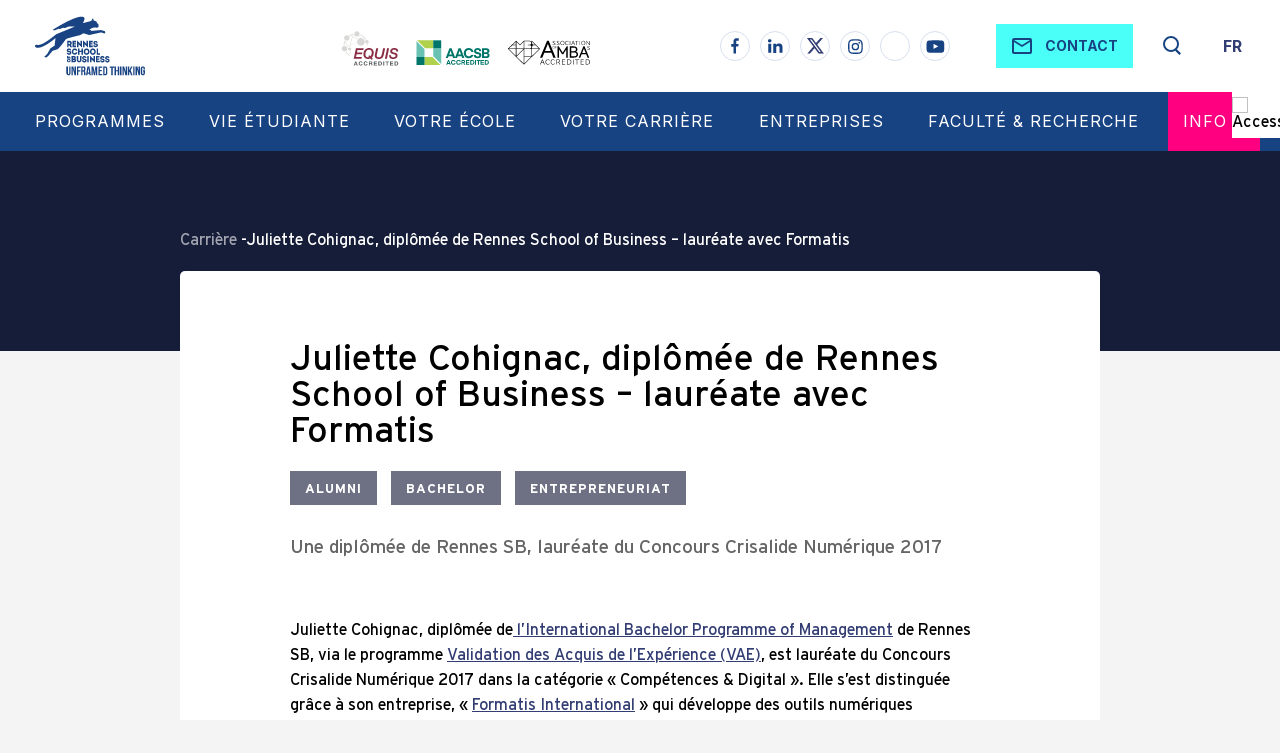

--- FILE ---
content_type: text/html; charset=UTF-8
request_url: https://www.rennes-sb.fr/carriere/juliette-cohignac-diplomee-de-rennes-school-of-business-laureate-formatis/
body_size: 22375
content:
<!DOCTYPE html> <!--[if IE 7 | IE 8 | IE 9]><html class="ie oldie" lang=fr-FR> <![endif]--> <!--[if !(IE 7 | IE 8 | IE 9) ]><!--><html lang=fr-FR> <!--<![endif]--><head><meta charset="UTF-8"><title> Juliette Cohignac, diplômée de Rennes School of Business &#8211; lauréate avec Formatis</title><meta name="apple-mobile-web-app-capable" content="yes"><meta name="apple-mobile-web-app-status-bar-style" content="black-translucent"><meta http-equiv="X-UA-Compatible" content="IE=edge"><meta name="viewport" content="width=device-width, initial-scale=1.0"><link rel=preconnect href=https://fonts.googleapis.com><link rel=preconnect href=https://fonts.gstatic.com crossorigin><link href="https://fonts.googleapis.com/css2?family=Inter:wght@300;400;700&display=swap" rel=stylesheet><link href="https://fonts.googleapis.com/css2?family=Bebas+Neue&display=swap" rel=stylesheet><meta name='robots' content='max-image-preview:large'><style>img:is([sizes="auto" i], [sizes^="auto," i]){contain-intrinsic-size:3000px 1500px}</style><link rel=alternate hreflang=fr href=https://www.rennes-sb.fr/carriere/juliette-cohignac-diplomee-de-rennes-school-of-business-laureate-formatis/ ><link rel=dns-prefetch href=//js-eu1.hs-scripts.com><link rel=dns-prefetch href=//ajax.googleapis.com><link rel=stylesheet id=wp-block-library-css href=https://www.rennes-sb.fr/wp/wp-includes/css/dist/block-library/style.min.css type=text/css media=all><style id=feedzy-rss-feeds-loop-style-inline-css>.wp-block-feedzy-rss-feeds-loop{display:grid;gap:24px;grid-template-columns:repeat(1,1fr)}@media(min-width:782px){.wp-block-feedzy-rss-feeds-loop.feedzy-loop-columns-2,.wp-block-feedzy-rss-feeds-loop.feedzy-loop-columns-3,.wp-block-feedzy-rss-feeds-loop.feedzy-loop-columns-4,.wp-block-feedzy-rss-feeds-loop.feedzy-loop-columns-5{grid-template-columns:repeat(2,1fr)}}@media(min-width:960px){.wp-block-feedzy-rss-feeds-loop.feedzy-loop-columns-2{grid-template-columns:repeat(2,1fr)}.wp-block-feedzy-rss-feeds-loop.feedzy-loop-columns-3{grid-template-columns:repeat(3,1fr)}.wp-block-feedzy-rss-feeds-loop.feedzy-loop-columns-4{grid-template-columns:repeat(4,1fr)}.wp-block-feedzy-rss-feeds-loop.feedzy-loop-columns-5{grid-template-columns:repeat(5,1fr)}}.wp-block-feedzy-rss-feeds-loop .wp-block-image.is-style-rounded
img{border-radius:9999px}</style><style id=classic-theme-styles-inline-css>/*! This file is auto-generated */
.wp-block-button__link{color:#fff;background-color:#32373c;border-radius:9999px;box-shadow:none;text-decoration:none;padding:calc(.667em + 2px) calc(1.333em + 2px);font-size:1.125em}.wp-block-file__button{background:#32373c;color:#fff;text-decoration:none}</style><style id=global-styles-inline-css>/*<![CDATA[*/:root{--wp--preset--aspect-ratio--square:1;--wp--preset--aspect-ratio--4-3:4/3;--wp--preset--aspect-ratio--3-4:3/4;--wp--preset--aspect-ratio--3-2:3/2;--wp--preset--aspect-ratio--2-3:2/3;--wp--preset--aspect-ratio--16-9:16/9;--wp--preset--aspect-ratio--9-16:9/16;--wp--preset--color--black:#000;--wp--preset--color--cyan-bluish-gray:#abb8c3;--wp--preset--color--white:#fff;--wp--preset--color--pale-pink:#f78da7;--wp--preset--color--vivid-red:#cf2e2e;--wp--preset--color--luminous-vivid-orange:#ff6900;--wp--preset--color--luminous-vivid-amber:#fcb900;--wp--preset--color--light-green-cyan:#7bdcb5;--wp--preset--color--vivid-green-cyan:#00d084;--wp--preset--color--pale-cyan-blue:#8ed1fc;--wp--preset--color--vivid-cyan-blue:#0693e3;--wp--preset--color--vivid-purple:#9b51e0;--wp--preset--gradient--vivid-cyan-blue-to-vivid-purple:linear-gradient(135deg,rgba(6,147,227,1) 0%,rgb(155,81,224) 100%);--wp--preset--gradient--light-green-cyan-to-vivid-green-cyan:linear-gradient(135deg,rgb(122,220,180) 0%,rgb(0,208,130) 100%);--wp--preset--gradient--luminous-vivid-amber-to-luminous-vivid-orange:linear-gradient(135deg,rgba(252,185,0,1) 0%,rgba(255,105,0,1) 100%);--wp--preset--gradient--luminous-vivid-orange-to-vivid-red:linear-gradient(135deg,rgba(255,105,0,1) 0%,rgb(207,46,46) 100%);--wp--preset--gradient--very-light-gray-to-cyan-bluish-gray:linear-gradient(135deg,rgb(238,238,238) 0%,rgb(169,184,195) 100%);--wp--preset--gradient--cool-to-warm-spectrum:linear-gradient(135deg,rgb(74,234,220) 0%,rgb(151,120,209) 20%,rgb(207,42,186) 40%,rgb(238,44,130) 60%,rgb(251,105,98) 80%,rgb(254,248,76) 100%);--wp--preset--gradient--blush-light-purple:linear-gradient(135deg,rgb(255,206,236) 0%,rgb(152,150,240) 100%);--wp--preset--gradient--blush-bordeaux:linear-gradient(135deg,rgb(254,205,165) 0%,rgb(254,45,45) 50%,rgb(107,0,62) 100%);--wp--preset--gradient--luminous-dusk:linear-gradient(135deg,rgb(255,203,112) 0%,rgb(199,81,192) 50%,rgb(65,88,208) 100%);--wp--preset--gradient--pale-ocean:linear-gradient(135deg,rgb(255,245,203) 0%,rgb(182,227,212) 50%,rgb(51,167,181) 100%);--wp--preset--gradient--electric-grass:linear-gradient(135deg,rgb(202,248,128) 0%,rgb(113,206,126) 100%);--wp--preset--gradient--midnight:linear-gradient(135deg,rgb(2,3,129) 0%,rgb(40,116,252) 100%);--wp--preset--font-size--small:13px;--wp--preset--font-size--medium:20px;--wp--preset--font-size--large:36px;--wp--preset--font-size--x-large:42px;--wp--preset--spacing--20:0.44rem;--wp--preset--spacing--30:0.67rem;--wp--preset--spacing--40:1rem;--wp--preset--spacing--50:1.5rem;--wp--preset--spacing--60:2.25rem;--wp--preset--spacing--70:3.38rem;--wp--preset--spacing--80:5.06rem;--wp--preset--shadow--natural:6px 6px 9px rgba(0, 0, 0, 0.2);--wp--preset--shadow--deep:12px 12px 50px rgba(0, 0, 0, 0.4);--wp--preset--shadow--sharp:6px 6px 0px rgba(0, 0, 0, 0.2);--wp--preset--shadow--outlined:6px 6px 0px -3px rgba(255, 255, 255, 1), 6px 6px rgba(0, 0, 0, 1);--wp--preset--shadow--crisp:6px 6px 0px rgba(0, 0, 0, 1)}:where(.is-layout-flex){gap:0.5em}:where(.is-layout-grid){gap:0.5em}body .is-layout-flex{display:flex}.is-layout-flex{flex-wrap:wrap;align-items:center}.is-layout-flex>:is(*,div){margin:0}body .is-layout-grid{display:grid}.is-layout-grid>:is(*,div){margin:0}:where(.wp-block-columns.is-layout-flex){gap:2em}:where(.wp-block-columns.is-layout-grid){gap:2em}:where(.wp-block-post-template.is-layout-flex){gap:1.25em}:where(.wp-block-post-template.is-layout-grid){gap:1.25em}.has-black-color{color:var(--wp--preset--color--black) !important}.has-cyan-bluish-gray-color{color:var(--wp--preset--color--cyan-bluish-gray) !important}.has-white-color{color:var(--wp--preset--color--white) !important}.has-pale-pink-color{color:var(--wp--preset--color--pale-pink) !important}.has-vivid-red-color{color:var(--wp--preset--color--vivid-red) !important}.has-luminous-vivid-orange-color{color:var(--wp--preset--color--luminous-vivid-orange) !important}.has-luminous-vivid-amber-color{color:var(--wp--preset--color--luminous-vivid-amber) !important}.has-light-green-cyan-color{color:var(--wp--preset--color--light-green-cyan) !important}.has-vivid-green-cyan-color{color:var(--wp--preset--color--vivid-green-cyan) !important}.has-pale-cyan-blue-color{color:var(--wp--preset--color--pale-cyan-blue) !important}.has-vivid-cyan-blue-color{color:var(--wp--preset--color--vivid-cyan-blue) !important}.has-vivid-purple-color{color:var(--wp--preset--color--vivid-purple) !important}.has-black-background-color{background-color:var(--wp--preset--color--black) !important}.has-cyan-bluish-gray-background-color{background-color:var(--wp--preset--color--cyan-bluish-gray) !important}.has-white-background-color{background-color:var(--wp--preset--color--white) !important}.has-pale-pink-background-color{background-color:var(--wp--preset--color--pale-pink) !important}.has-vivid-red-background-color{background-color:var(--wp--preset--color--vivid-red) !important}.has-luminous-vivid-orange-background-color{background-color:var(--wp--preset--color--luminous-vivid-orange) !important}.has-luminous-vivid-amber-background-color{background-color:var(--wp--preset--color--luminous-vivid-amber) !important}.has-light-green-cyan-background-color{background-color:var(--wp--preset--color--light-green-cyan) !important}.has-vivid-green-cyan-background-color{background-color:var(--wp--preset--color--vivid-green-cyan) !important}.has-pale-cyan-blue-background-color{background-color:var(--wp--preset--color--pale-cyan-blue) !important}.has-vivid-cyan-blue-background-color{background-color:var(--wp--preset--color--vivid-cyan-blue) !important}.has-vivid-purple-background-color{background-color:var(--wp--preset--color--vivid-purple) !important}.has-black-border-color{border-color:var(--wp--preset--color--black) !important}.has-cyan-bluish-gray-border-color{border-color:var(--wp--preset--color--cyan-bluish-gray) !important}.has-white-border-color{border-color:var(--wp--preset--color--white) !important}.has-pale-pink-border-color{border-color:var(--wp--preset--color--pale-pink) !important}.has-vivid-red-border-color{border-color:var(--wp--preset--color--vivid-red) !important}.has-luminous-vivid-orange-border-color{border-color:var(--wp--preset--color--luminous-vivid-orange) !important}.has-luminous-vivid-amber-border-color{border-color:var(--wp--preset--color--luminous-vivid-amber) !important}.has-light-green-cyan-border-color{border-color:var(--wp--preset--color--light-green-cyan) !important}.has-vivid-green-cyan-border-color{border-color:var(--wp--preset--color--vivid-green-cyan) !important}.has-pale-cyan-blue-border-color{border-color:var(--wp--preset--color--pale-cyan-blue) !important}.has-vivid-cyan-blue-border-color{border-color:var(--wp--preset--color--vivid-cyan-blue) !important}.has-vivid-purple-border-color{border-color:var(--wp--preset--color--vivid-purple) !important}.has-vivid-cyan-blue-to-vivid-purple-gradient-background{background:var(--wp--preset--gradient--vivid-cyan-blue-to-vivid-purple) !important}.has-light-green-cyan-to-vivid-green-cyan-gradient-background{background:var(--wp--preset--gradient--light-green-cyan-to-vivid-green-cyan) !important}.has-luminous-vivid-amber-to-luminous-vivid-orange-gradient-background{background:var(--wp--preset--gradient--luminous-vivid-amber-to-luminous-vivid-orange) !important}.has-luminous-vivid-orange-to-vivid-red-gradient-background{background:var(--wp--preset--gradient--luminous-vivid-orange-to-vivid-red) !important}.has-very-light-gray-to-cyan-bluish-gray-gradient-background{background:var(--wp--preset--gradient--very-light-gray-to-cyan-bluish-gray) !important}.has-cool-to-warm-spectrum-gradient-background{background:var(--wp--preset--gradient--cool-to-warm-spectrum) !important}.has-blush-light-purple-gradient-background{background:var(--wp--preset--gradient--blush-light-purple) !important}.has-blush-bordeaux-gradient-background{background:var(--wp--preset--gradient--blush-bordeaux) !important}.has-luminous-dusk-gradient-background{background:var(--wp--preset--gradient--luminous-dusk) !important}.has-pale-ocean-gradient-background{background:var(--wp--preset--gradient--pale-ocean) !important}.has-electric-grass-gradient-background{background:var(--wp--preset--gradient--electric-grass) !important}.has-midnight-gradient-background{background:var(--wp--preset--gradient--midnight) !important}.has-small-font-size{font-size:var(--wp--preset--font-size--small) !important}.has-medium-font-size{font-size:var(--wp--preset--font-size--medium) !important}.has-large-font-size{font-size:var(--wp--preset--font-size--large) !important}.has-x-large-font-size{font-size:var(--wp--preset--font-size--x-large) !important}:where(.wp-block-post-template.is-layout-flex){gap:1.25em}:where(.wp-block-post-template.is-layout-grid){gap:1.25em}:where(.wp-block-columns.is-layout-flex){gap:2em}:where(.wp-block-columns.is-layout-grid){gap:2em}:root :where(.wp-block-pullquote){font-size:1.5em;line-height:1.6}/*]]>*/</style><link rel=stylesheet id=wpah-front-styles-css href='https://www.rennes-sb.fr/app/plugins/wp-accessibility-helper/assets/css/wp-accessibility-helper.min.css?ver=0.5.9.4' type=text/css media=all><link rel=stylesheet id=nbStyles-css href='https://www.rennes-sb.fr/app/themes/rennes-sb/css/nbstyle.css?unfr-20241212&#038;ver=6.7.2' type=text/css media=all> <script id=wpml-cookie-js-extra>var wpml_cookies={"wp-wpml_current_language":{"value":"fr","expires":1,"path":"\/"}};var wpml_cookies={"wp-wpml_current_language":{"value":"fr","expires":1,"path":"\/"}};</script> <script src="https://www.rennes-sb.fr/app/plugins/sitepress-multilingual-cms/res/js/cookies/language-cookie.js?ver=470000" id=wpml-cookie-js defer=defer data-wp-strategy=defer></script> <script src="https://ajax.googleapis.com/ajax/libs/jquery/1.11.3/jquery.min.js?ver=1.11.3" id=jquery-js></script> <script id=wpml-xdomain-data-js-extra>var wpml_xdomain_data={"css_selector":"wpml-ls-item","ajax_url":"https:\/\/www.rennes-sb.fr\/wp\/wp-admin\/admin-ajax.php","current_lang":"fr","_nonce":"076f8e4f5c"};</script> <script src="https://www.rennes-sb.fr/app/plugins/sitepress-multilingual-cms/res/js/xdomain-data.js?ver=470000" id=wpml-xdomain-data-js defer=defer data-wp-strategy=defer></script> <link rel=https://api.w.org/ href=https://www.rennes-sb.fr/wp-json/ ><link rel=alternate title=JSON type=application/json href=https://www.rennes-sb.fr/wp-json/wp/v2/posts/15278><link rel=canonical href=https://www.rennes-sb.fr/carriere/juliette-cohignac-diplomee-de-rennes-school-of-business-laureate-formatis/ ><link rel=alternate title="oEmbed (JSON)" type=application/json+oembed href="https://www.rennes-sb.fr/wp-json/oembed/1.0/embed?url=https%3A%2F%2Fwww.rennes-sb.fr%2Fcarriere%2Fjuliette-cohignac-diplomee-de-rennes-school-of-business-laureate-formatis%2F"><link rel=alternate title="oEmbed (XML)" type=text/xml+oembed href="https://www.rennes-sb.fr/wp-json/oembed/1.0/embed?url=https%3A%2F%2Fwww.rennes-sb.fr%2Fcarriere%2Fjuliette-cohignac-diplomee-de-rennes-school-of-business-laureate-formatis%2F&#038;format=xml"><style>.feedzy-rss-link-icon:after{content:url("https://www.rennes-sb.fr/app/plugins/feedzy-rss-feeds/img/external-link.png");margin-left:3px}</style> <script class=hsq-set-content-id data-content-id=blog-post>var _hsq=_hsq||[];_hsq.push(["setContentType","blog-post"]);</script> <style>.broken_link,a.broken_link{text-decoration:line-through}</style><link rel=icon href=https://images.rennes-sb.com/frontend/2025/04/cropped-favicon-32x32.png sizes=32x32><link rel=icon href=https://images.rennes-sb.com/frontend/2025/04/cropped-favicon-192x192.png sizes=192x192><link rel=apple-touch-icon href=https://images.rennes-sb.com/frontend/2025/04/cropped-favicon-180x180.png><meta name="msapplication-TileImage" content="https://images.rennes-sb.com/frontend/2025/04/cropped-favicon-270x270.png"><style id=wp-custom-css>.btnforbugremi
a{display:block;width:150px;line-height:20px;text-align:center;vertical-align:middle;background-color:#184383;color:white;text-decoration:none;border-radius:5px 5px 5px 5px;border-width:1px;border-style:solid;border-color:#184383}.btnforbugremi a:hover{background-color:#FFF;color:#184383}.archive p.entry-description{text-align:left;padding:0% 5%;width:100%;!important}section.layout{}div.grow2{width:49%;float:left;background-color:#00b0f0;text-align:center;margin-left:3px;font-size:1.1em}div.grow2.marginleft{float:right;background-color:#ff0}div.header-unframed__accreditations{margin-left:10em;!important}</style> <!--[if lt IE 9]><link rel=stylesheet id=iespec href=https://www.rennes-sb.fr/app/themes/rennes-sb/css/ie.css type=text/css media=all> <script src=//html5shiv.googlecode.com/svn/trunk/html5.js></script> <script src=//css3-mediaqueries-js.googlecode.com/svn/trunk/css3-mediaqueries.js></script> <![endif]--><link href=https://frontend-releases.fbri.co/releases/embeddable-forms/1.2.0/index.css media=all rel=stylesheet type=text/css> <script src=https://frontend-releases.fbri.co/releases/embeddable-forms/1.2.0/index.js></script>  <script>(function(w,d,s,l,i){w[l]=w[l]||[];w[l].push({'gtm.start':new Date().getTime(),event:'gtm.js'});var f=d.getElementsByTagName(s)[0],j=d.createElement(s),dl=l!='dataLayer'?'&l='+l:'';j.async=true;j.src='https://www.googletagmanager.com/gtm.js?id='+i+dl;f.parentNode.insertBefore(j,f);})
(window,document,'script','dataLayer','GTM-N2G9MNP');</script> </head><body class="single single-post" itemscope itemtype=http://schema.org/WebPage><noscript> <iframe src="https://www.googletagmanager.com/ns.html?id=GTM-N2G9MNP" height=0 width=0 style=display:none;visibility:hidden></iframe> </noscript><div class=header-unframed><div class=innerWidth><div class=header-unframed__content><div class=header-unframed__content__mobile> <button class=header-unframed__mobile-switch> <svg class="sprite-svg open" width=27 height=33> <use xlink:href=/app/themes/rennes-sb/img/public.svg#mobile-menu /> </svg> <svg class="sprite-svg close" width=21 height=22> <use xlink:href=/app/themes/rennes-sb/img/public.svg#mobile-close /> </svg> </button></div><div class=header-unframed__content__left> <a href=https://www.rennes-sb.fr class=header-unframed__content__logo> <svg class=sprite-svg xmlns=http://www.w3.org/2000/svg viewBox="0 0 508.5 271.5"><path fill=#194382 d="M160 119h-5v7h5c4 0 4-7 0-7m11 21v1h-8l-4-8h-4v8h-6v-29h11c11 0 13 14 6 19zm19-21h-10v4h9v6h-9v5h10v7h-17v-29h17v7zm11 8v14h-7v-29h3l13 14v-14h7v29h-2l-14-14zm28 0v14h-7v-29h3l13 14v-14h7v29h-2l-14-14zm38-8h-10v4h9v6h-9v5h10v7h-17v-29h17v7zm17 13c0-2-2-2-5-2-6-1-9-3-9-9-1-12 20-12 20 0h-7c0-4-7-3-7 0 0 2 2 3 4 3 6 0 11 1 11 8 0 12-22 13-22 0h7c0 4 8 4 8 0m-122 35c0-2-3-2-5-2-6-1-10-3-10-9 0-12 21-12 20 0h-6c0-4-7-3-7 0-1 2 1 3 4 3 5 0 10 1 10 8 0 12-21 13-21 0h6c0 4 9 4 9 0m21-20c6 0 12 3 13 11h-7a6 6 0 0 0-6-4c-4 0-6 3-6 8 0 4 2 7 6 7a6 6 0 0 0 6-4h7c-1 8-7 11-13 11s-13-5-13-14 7-15 13-15m39 29h-7v-12h-9v12h-7v-29h7v11h9v-11h7v29zm23-14c0-11-13-11-13 0s13 10 13 0m-20 0c0-20 27-20 27 0s-27 19-27 0m49 0c0-11-13-11-13 0s13 10 13 0m-20 0c0-20 27-20 27 0s-27 19-27 0m37 7h10v7h-16v-29h6v22zm-135 30c-5 0-5 8 0 8s6-8 0-8m0 12c-11 0-11-16 0-16s11 16 0 16m3-23h5v5h-16v-11h4v6h3v-5h4v5zm17 12v4h5c3 0 3-4 0-4zm0-11v5h4c3 0 3-5 0-5zm11 7a6 6 0 0 1 3 6c0 5-3 9-8 9h-13v-29h12a8 8 0 0 1 8 9 7 7 0 0 1-2 5m21 5v-19h7v19c0 7-6 10-11 10s-11-3-11-10v-19h7v19c0 3 2 4 4 4s4-1 4-4m24 2c0-2-2-3-5-3-5-1-9-3-9-9 0-12 20-12 20 0h-6c0-4-8-3-8 0 0 2 2 3 4 3 6 1 11 1 11 9 0 12-22 12-22-1h7c0 4 8 4 8 1m29-6v14h-7v-29h2l14 14v-14h7v29h-3l-13-14zm37-8h-10v4h9v6h-9v5h11v7h-17v-29h16v7zm18 14c0-2-3-3-5-3-6-1-10-3-10-9 0-12 21-12 20 0h-6c0-4-7-3-7 0-1 2 1 3 4 3 5 1 10 1 10 9 0 12-21 12-21-1h6c0 4 9 4 9 1m23 0c0-2-3-3-5-3-6-1-10-3-10-9 0-12 20-12 20 0h-6c0-4-7-3-8 0 0 2 2 3 5 3 5 1 10 1 10 9 0 12-22 12-21-1h6c0 4 9 4 9 1m-97-21h7v29h-7zm-59 48v24l-6-24h-8v41h6v-30l8 30h6v-41h-6zm11 0v41h6v-17h9v-6h-9v-12h11v-6h-17zm26 6v12h3c2 0 4-1 4-4v-4c0-3-1-4-4-4zm7 35v-12c0-3-1-5-4-5h-3v17h-6v-41h10c6 0 9 3 9 9v4c0 4-1 7-4 8 3 1 4 4 4 9v6a12 12 0 0 0 1 5zm20-34 3 21h-6zm-5-7-6 41h6l1-7h8l1 7h6l-6-41zm37 0-4 29-5-29h-9v41h6v-29l5 29h6l4-29v29h6v-41h-9zm14 0v41h18v-6h-12v-12h9v-6h-9v-11h12v-6h-18zm28 6v29h4c2 0 3-1 3-4v-21c0-3-1-4-3-4zm-6-6h10c6 0 9 4 9 10v21c0 6-3 10-9 10h-10zm31 0v6h6v35h7v-35h7v-6h-20zm36 0v18h-7v-18h-7v41h7v-18h7v18h7v-41h-7zm11 0h7v41h-7zm26 0v24l-7-24h-8v41h6v-30l8 30h7v-41h-6zm25 0-8 18v-18h-7v41h7v-13l2-3 6 16h7l-9-23 9-18h-7zm10 0h6v41h-6zm25 0v24l-6-24h-8v41h6v-30l8 30h6v-41h-6zm20 18h9v13c0 7-3 10-9 10s-10-3-10-10v-21c0-7 4-10 10-10s9 3 9 10v4h-6v-5c0-3-1-4-3-4s-3 2-3 4v23c0 2 1 4 3 4s3-2 3-4v-8h-3zm-347-18v32c0 3 1 4 3 4s3-1 3-4v-32h6v31c0 7-3 10-9 10s-10-3-10-10v-31z" class=cls-1 /><path fill=#194382 d="M50 189c2 0 10-6 11-7l20-24 22-7h2l18-20 20-27c5-4 54-16 60-17s21-10 21-10l27 8 54-12 17 5 3-3-2-8-19-5-42 4-10-7c20-12 28-9 28-9l7 2 6-4 1-12-7-6s-1-5-3-7l-13-6-2-9c-4 1-9 12-9 12l-38 10s8-18 7-23-10-7-13-7C176 0 82 61 82 61l1 1s6 2 10 1l16-7s6 2 9 0l13-5c3 2 6 2 9 1l15-6h29L99 81c-5 2-66 58-91 49-7-2-13 9-2 13 28 9 89-44 89-44l-4 31c0 2 0 4-2 5l-18 12-14 25-14 14z" class=cls-1 /></svg> </a><div class=header-unframed__accreditations> <img src=/app/themes/rennes-sb/img/logo-equis.svg class=sprite-svg width=58 height=32><img src=/app/themes/rennes-sb/img/logo-aacsb.svg class=sprite-svg width=78 height=27><img src=/app/themes/rennes-sb/img/logo-amba.svg class=sprite-svg width=85 height=25></div></div><div class=header-unframed__content__right><div class="unframed-socials unframed-socials--header header-unframed__socials"> <a href=https://www.facebook.com/RennesSB/ class=unframed-socials__item target=_blank> <svg class=sprite-svg width=8 height=16> <use xlink:href=/app/themes/rennes-sb/img/public.svg#facebook /> </svg> </a> <a href=https://fr.linkedin.com/school/renneschoolofbusiness/ class=unframed-socials__item target=_blank> <svg class=sprite-svg width=16 height=14> <use xlink:href=/app/themes/rennes-sb/img/public.svg#linkedin /> </svg> </a> <a href=https://twitter.com/rennessb class=unframed-socials__item target=_blank> <img class=sprite-svg width=17 height=14 src=/app/themes/rennes-sb/img/x-logo.svg> </a> <a href=https://www.instagram.com/rennes_sb/ class=unframed-socials__item target=_blank> <svg class=sprite-svg width=15 height=15> <use xlink:href=/app/themes/rennes-sb/img/public.svg#instagram /> </svg> </a> <a href=https://www.tiktok.com/@rennessb class=unframed-socials__item target=_blank> <svg version=1.0 id=Capa_1 xmlns=http://www.w3.org/2000/svg xmlns:xlink=http://www.w3.org/1999/xlink x=0px y=0px viewBox="0 0 838 588" xml:space=preserve fill=#184383> <g> <path d="M643.3,166.4c-29.2,0-56.2-9.7-77.8-26c-24.8-18.7-42.7-46.2-49-77.8c-1.6-7.8-2.4-15.9-2.5-24.2h-83.5v228.1l-0.1,124.9 c0,33.4-21.8,61.7-51.9,71.7c-8.8,2.9-18.2,4.3-28,3.7c-12.6-0.7-24.3-4.5-34.6-10.6c-21.8-13-36.5-36.6-36.9-63.7 c-0.6-42.2,33.5-76.7,75.7-76.7c8.3,0,16.3,1.4,23.8,3.8v-62.3V235c-7.9-1.2-15.9-1.8-24.1-1.8c-46.2,0-89.4,19.2-120.3,53.8 c-23.3,26.1-37.3,59.5-39.5,94.5c-2.8,45.9,14,89.6,46.6,121.8c4.8,4.7,9.8,9.1,15.1,13.2c27.9,21.5,62.1,33.2,98.1,33.2 c8.1,0,16.2-0.6,24.1-1.8c33.6-5,64.6-20.4,89.1-44.6c30.1-29.7,46.7-69.2,46.9-111.2l-0.4-186.6c14.3,11.1,30,20.2,46.9,27.3 c26.2,11.1,54,16.6,82.5,16.6v-60.6v-22.5C643.6,166.4,643.3,166.4,643.3,166.4L643.3,166.4z"/> </g> </svg> </a> <a href=https://www.youtube.com/user/ESCRennes class=unframed-socials__item target=_blank> <svg class=sprite-svg width=19 height=13> <use xlink:href=/app/themes/rennes-sb/img/public.svg#youtube /> </svg> </a></div><a href=https://www.rennes-sb.fr/contactez-nous/ class=header-unframed__content__contact target> <svg class=sprite-svg> <use xlink:href=/app/themes/rennes-sb/img/public.svg#contact /> </svg> Contact</a><form class=header-unframed__search method=get action=https://www.rennes-sb.fr role=search> <input id=mainSearchInput type=text name=s placeholder="Votre recherche" class=header-unframed__search__input> <label for=mainSearchInput class=header-unframed__search__icon> <svg class=sprite-svg width=24 height=24> <use xlink:href=/app/themes/rennes-sb/img/public.svg#search /> </svg> </label></form><div class=header-unframed__lang-selector><a href=https://www.rennes-sb.fr/carriere/juliette-cohignac-diplomee-de-rennes-school-of-business-laureate-formatis/ >FR</a> <a href=https://www.rennes-sb.com/ >EN</a> <a target=blank href=https://rennes-sb.cn/ >CN</a></div></div></div></div><div class=unfr-primary-navigation><div class=innerWidth><div class=unfr-primary-navigation__inner><div class=unfr-primary-navigation__item> <a href=# class=unfr-primary-navigation__item__link>Programmes <svg class=sprite-svg width=7 height=17> <use xlink:href=/app/themes/rennes-sb/img/public.svg#arrow-right /> </svg> </a><div class=unfr-primary-navigation__submenu><div class=innerWidth><div class=unfr-primary-navigation__submenu__inner><div class=unfr-primary-navigation__submenu__top-level> <a href=# class=unfr-primary-navigation__submenu__parent-title> <svg xmlns=http://www.w3.org/2000/svg width=7 height=17 fill=none viewBox="0 0 7 17"> <path stroke=#184383 stroke-linecap=round stroke-linejoin=round stroke-miterlimit=10 d="M6 15.52L0 7.76 6 0"/> </svg>Programmes</a><div class="unfr-primary-navigation__submenu__item unfr-primary-navigation__submenu__item--submenu" data-submenu=533611>Bachelor <svg class=sprite-svg width=7 height=17> <use xlink:href=/app/themes/rennes-sb/img/public.svg#arrow-right /> </svg></div><div class="unfr-primary-navigation__submenu__item unfr-primary-navigation__submenu__item--submenu" data-submenu=533670>Programme Grande Ecole <svg class=sprite-svg width=7 height=17> <use xlink:href=/app/themes/rennes-sb/img/public.svg#arrow-right /> </svg></div><div class="unfr-primary-navigation__submenu__item unfr-primary-navigation__submenu__item--submenu" data-submenu=533614>Master <svg class=sprite-svg width=7 height=17> <use xlink:href=/app/themes/rennes-sb/img/public.svg#arrow-right /> </svg></div><div class="unfr-primary-navigation__submenu__item unfr-primary-navigation__submenu__item--submenu" data-submenu=533680>Programmes en alternance <svg class=sprite-svg width=7 height=17> <use xlink:href=/app/themes/rennes-sb/img/public.svg#arrow-right /> </svg></div> <a href="https://executive.rennes-sb.com/en/?_gl=1*wktw7*_gcl_au*MTMyNzQxMDY4Ny4xNzYxMTIzMTMx*_ga*NDg2NTc2NTgwLjE3NTE5Nzc2NTg.*_ga_QV3F24R0MQ*czE3NjExMjMxMzAkbzIkZzEkdDE3NjExMjUwNjgkajYwJGwwJGgxNzU0MTA2MTQx"                                                    class=unfr-primary-navigation__submenu__item >Executive Education</a> <a href=https://executive.rennes-sb.com/vae/                                                    class=unfr-primary-navigation__submenu__item >Programmes en VAE</a><div class="unfr-primary-navigation__submenu__item unfr-primary-navigation__submenu__item--submenu" data-submenu=533691>Accompagnement Pédagogique <svg class=sprite-svg width=7 height=17> <use xlink:href=/app/themes/rennes-sb/img/public.svg#arrow-right /> </svg></div></div><div class=unfr-primary-navigation__submenu__second-level data-submenu=533611> <a href=# class=unfr-primary-navigation__submenu__parent-title> <svg xmlns=http://www.w3.org/2000/svg width=7 height=17 fill=none viewBox="0 0 7 17"> <path stroke=#184383 stroke-linecap=round stroke-linejoin=round stroke-miterlimit=10 d="M6 15.52L0 7.76 6 0"/> </svg>Bachelor</a> <a class=unfr-primary-navigation__submenu__second-level__link                                                        href=https://www.rennes-sb.fr/programmes/bachelor/bachelor-bim-1ere-annee-post-bac/ >Bachelor in Management</b></a> <a class=unfr-primary-navigation__submenu__second-level__link                                                        href=https://www.rennes-sb.fr/programmes/bachelor/candidater-bim/ >Candidater au Bachelor in Management</b></a> <a class=unfr-primary-navigation__submenu__second-level__link                                                        href=https://www.rennes-sb.fr/programmes/bachelor/bachelor-affaires-relations-internationales-bia/ >Bachelor Affaires et Relations internationales</b></a> <a class=unfr-primary-navigation__submenu__second-level__link                                                        href=https://www.rennes-sb.fr/programmes/bachelor/candidater-bachelor-affaires-relations-internationales/ >Candidater au Bachelor Affaires et Relations Internationales</b></a> <a class=unfr-primary-navigation__submenu__second-level__link                                                        href=https://www.rennes-sb.fr/ecole/presentation-ecole-unframed-thinking/universites-partenaires-rennes-sb/universites-partenaires-pge/ >Universités partenaires</b></a> <a class=unfr-primary-navigation__submenu__second-level__link                                                        href=https://www.rennes-sb.fr/programmes/bachelor/tarifs-financements-bim/ >Tarifs et financements Bachelor</b></a> <a class=unfr-primary-navigation__submenu__second-level__link                                                        href=https://www.rennes-sb.fr/programmes/bachelor/apres-le-bachelor/ >Après les Bachelors</b></a></div><div class=unfr-primary-navigation__submenu__second-level data-submenu=533670> <a href=# class=unfr-primary-navigation__submenu__parent-title> <svg xmlns=http://www.w3.org/2000/svg width=7 height=17 fill=none viewBox="0 0 7 17"> <path stroke=#184383 stroke-linecap=round stroke-linejoin=round stroke-miterlimit=10 d="M6 15.52L0 7.76 6 0"/> </svg>Programme Grande Ecole</a> <a class=unfr-primary-navigation__submenu__second-level__link                                                        href=https://www.rennes-sb.fr/programmes/master-programme-grande-ecole/ >Programme Grande Ecole</b></a> <a class=unfr-primary-navigation__submenu__second-level__link                                                        href=https://www.rennes-sb.fr/sinscrire-au-programme-grande-ecole/ >Candidater au Programme Grande École</b></a> <a class=unfr-primary-navigation__submenu__second-level__link                                                        href=https://www.rennes-sb.fr/ecole/presentation-ecole-unframed-thinking/universites-partenaires-rennes-sb/universites-partenaires-pge/ >Universités partenaires</b></a> <a class=unfr-primary-navigation__submenu__second-level__link                                                        href=https://www.rennes-sb.fr/programmes/master-programme-grande-ecole/tarif-financement-pge/ >Tarif et financements PGE</b></a></div><div class=unfr-primary-navigation__submenu__second-level data-submenu=533614> <a href=# class=unfr-primary-navigation__submenu__parent-title> <svg xmlns=http://www.w3.org/2000/svg width=7 height=17 fill=none viewBox="0 0 7 17"> <path stroke=#184383 stroke-linecap=round stroke-linejoin=round stroke-miterlimit=10 d="M6 15.52L0 7.76 6 0"/> </svg>Master</a> <a class=unfr-primary-navigation__submenu__second-level__link                                                        href=https://www.rennes-sb.fr/programmes/masters/decouvrez-master-of-science/ >Découvrez nos Masters of Science</b></a> <a class=unfr-primary-navigation__submenu__second-level__link                                                        href=https://www.rennes-sb.fr/programmes/masters/decouvrez-masters/master-of-science-in-digital-marketing-management/ >MSc in Digital Marketing Management</b></a> <a class=unfr-primary-navigation__submenu__second-level__link                                                        href=https://www.rennes-sb.fr/programmes/masters/decouvrez-masters/master-of-science-in-luxury-marketing-and-brand-management/ >MSc in Luxury Marketing and Brand Management</b></a> <a class=unfr-primary-navigation__submenu__second-level__link                                                        href=https://www.rennes-sb.fr/programmes/masters/decouvrez-masters/master-of-science-international-music-business/ >MSc in International Music Business</b></a> <a class=unfr-primary-navigation__submenu__second-level__link                                                        href=https://www.rennes-sb.fr/programmes/masters/decouvrez-masters/master-of-science-in-immersive-design-management/ >MSc in Immersive Design Management</b></a> <a class=unfr-primary-navigation__submenu__second-level__link                                                        href=https://www.rennes-sb.fr/programmes/masters/decouvrez-masters/master-of-science-in-geopolitics-and-business/ >MSc in Geopolitics and Business</b></a> <a class=unfr-primary-navigation__submenu__second-level__link                                                        href=https://www.rennes-sb.fr/programmes/masters/decouvrez-masters/master-of-science-in-international-finance/ >MSc in International Finance</b></a> <a class=unfr-primary-navigation__submenu__second-level__link                                                        href=https://www.rennes-sb.fr/programmes/masters/decouvrez-masters/master-of-science-in-financial-data-intelligence/ >MSc in Financial Data Intelligence</b></a> <a class=unfr-primary-navigation__submenu__second-level__link                                                        href=https://www.rennes-sb.fr/programmes/masters/decouvrez-masters/master-of-science-in-data-and-business-analytics/ >MSc in Data and Business Analytics</b></a> <a class=unfr-primary-navigation__submenu__second-level__link                                                        href=https://www.rennes-sb.fr/programmes/masters/decouvrez-masters/master-of-science-cyber-security-risk-management/ >MSc in Cyber Security and Risk Management</b></a> <a class=unfr-primary-navigation__submenu__second-level__link                                                        href=https://www.rennes-sb.fr/programmes/masters/decouvrez-masters/master-of-science-international-acounting/ >MSc in International Accounting, Management Control and Auditing</b></a> <a class=unfr-primary-navigation__submenu__second-level__link                                                        href=https://www.rennes-sb.fr/programmes/masters/decouvrez-masters/master-of-science-in-logistics-supply-chain-and-purchasing/ >MSc in Logistics, Supply Chain and Purchasing</b></a> <a class=unfr-primary-navigation__submenu__second-level__link                                                        href=https://www.rennes-sb.fr/programmes/masters/decouvrez-masters/master-of-science-in-international-negotiation-and-business-development/ >MSc in International Negotiation and Business Development</b></a> <a class=unfr-primary-navigation__submenu__second-level__link                                                        href=https://www.rennes-sb.fr/programmes/masters/decouvrez-masters/master-of-science-in-international-management/ >Master of Science in International Management</b></a> <a class=unfr-primary-navigation__submenu__second-level__link                                                        href=https://www.rennes-sb.fr/programmes/masters/decouvrez-masters/master-of-science-in-innovation-and-entrepreneurship/ >MSc in Innovation and Entrepreneurship</b></a> <a class=unfr-primary-navigation__submenu__second-level__link                                                        href=https://www.rennes-sb.fr/programmes/masters/tarifs-bourses-financements-msc/ >Tarifs, bourses et financements des masters</b></a></div><div class=unfr-primary-navigation__submenu__second-level data-submenu=533680> <a href=# class=unfr-primary-navigation__submenu__parent-title> <svg xmlns=http://www.w3.org/2000/svg width=7 height=17 fill=none viewBox="0 0 7 17"> <path stroke=#184383 stroke-linecap=round stroke-linejoin=round stroke-miterlimit=10 d="M6 15.52L0 7.76 6 0"/> </svg>Programmes en alternance</a><div class=unfr-primary-navigation__submenu__second-level__title>Bachelor</div> <a class=unfr-primary-navigation__submenu__second-level__link                                                            href=https://www.rennes-sb.fr/bachelor-in-management-3e-annee-post-bac-specialisation-international-innovative-business/ >Bachelor in Management 3e année (post-bac+2) – spécialisation International & Innovative Business Management</a><div class=unfr-primary-navigation__submenu__second-level__title>Programme Grande Ecole</div> <a class=unfr-primary-navigation__submenu__second-level__link                                                            href=https://www.rennes-sb.fr/programmes/master-programme-grande-ecole/ >Programme Grande Ecole</a><div class=unfr-primary-navigation__submenu__second-level__title>MSc en alternance</div> <a class=unfr-primary-navigation__submenu__second-level__link                                                            href=https://www.rennes-sb.fr/programmes/masters/decouvrez-masters/master-of-science-in-digital-marketing-management/ >MSc in Digital Marketing Management</a> <a class=unfr-primary-navigation__submenu__second-level__link                                                            href=https://www.rennes-sb.fr/programmes/masters/decouvrez-masters/master-of-science-in-international-negotiation-and-business-development/ >MSc in International Negotiation and Business Development</a> <a class=unfr-primary-navigation__submenu__second-level__link                                                            href=https://www.rennes-sb.fr/programmes/masters/decouvrez-masters/master-of-science-in-immersive-design-management/ >MSc in Immersive Design Management</a> <a class=unfr-primary-navigation__submenu__second-level__link                                                            href=https://www.rennes-sb.fr/programmes/masters/decouvrez-masters/master-of-science-in-logistics-supply-chain-and-purchasing/ >MSc in Logistics, Supply Chain and Purchasing</a> <a class=unfr-primary-navigation__submenu__second-level__link                                                            href=https://www.rennes-sb.fr/programmes/masters/decouvrez-masters/master-of-science-in-international-finance/ >MSc in International Finance</a></div><div class=unfr-primary-navigation__submenu__second-level data-submenu=533691> <a href=# class=unfr-primary-navigation__submenu__parent-title> <svg xmlns=http://www.w3.org/2000/svg width=7 height=17 fill=none viewBox="0 0 7 17"> <path stroke=#184383 stroke-linecap=round stroke-linejoin=round stroke-miterlimit=10 d="M6 15.52L0 7.76 6 0"/> </svg>Accompagnement Pédagogique</a> <a class=unfr-primary-navigation__submenu__second-level__link                                                        href=https://www.rennes-sb.fr/programmes/accompagnement-pedagogique/way-up-langues-vivantes/ >Way Up! Langues vivantes</b></a> <a class=unfr-primary-navigation__submenu__second-level__link                                                        href=https://www.rennes-sb.fr/academie-diderot/ >Académie Diderot de Rennes SB</b></a></div></div></div></div></div><div class=unfr-primary-navigation__item> <a href=# class=unfr-primary-navigation__item__link>Vie étudiante <svg class=sprite-svg width=7 height=17> <use xlink:href=/app/themes/rennes-sb/img/public.svg#arrow-right /> </svg> </a><div class=unfr-primary-navigation__submenu><div class=innerWidth><div class=unfr-primary-navigation__submenu__inner><div class=unfr-primary-navigation__submenu__top-level> <a href=# class=unfr-primary-navigation__submenu__parent-title> <svg xmlns=http://www.w3.org/2000/svg width=7 height=17 fill=none viewBox="0 0 7 17"> <path stroke=#184383 stroke-linecap=round stroke-linejoin=round stroke-miterlimit=10 d="M6 15.52L0 7.76 6 0"/> </svg>Vie étudiante</a> <a href=https://www.rennes-sb.fr/vie-etudiante/                                                    class=unfr-primary-navigation__submenu__item >Vie du campus</a> <a href=https://www.rennes-sb.fr/vie-etudiante/associations/                                                    class=unfr-primary-navigation__submenu__item >Vie des associations</a> <a href=https://www.rennes-sb.fr/vie-etudiante/sport/                                                    class=unfr-primary-navigation__submenu__item >Pratiquer le sport</a> <a href=https://www.rennes-sb.fr/vivre-a-rennes/                                                    class=unfr-primary-navigation__submenu__item >Vivre à Rennes</a> <a href=https://www.rennes-sb.fr/vivre-a-paris/                                                    class=unfr-primary-navigation__submenu__item >Vivre à Paris</a> <a href=https://www.rennes-sb.fr/vivre-en-bretagne/                                                    class=unfr-primary-navigation__submenu__item >Vivre en Bretagne</a> <a href=https://www.rennes-sb.fr/bien-etre-etudiant/                                                    class=unfr-primary-navigation__submenu__item >Bien-être étudiant</a> <a href=https://www.rennes-sb.fr/entreprises/rennes-sb-alumni/                                                    class=unfr-primary-navigation__submenu__item >Réseau Alumni</a> <a href=https://www.rennes-sb.fr/ecole/presentation-ecole-unframed-thinking/universites-partenaires-rennes-sb/                                                    class=unfr-primary-navigation__submenu__item >Universités partenaires</a> <a href=https://www.rennes-sb.fr/vie-etudiante/logement/                                                    class=unfr-primary-navigation__submenu__item >Se loger</a></div></div></div></div></div><div class=unfr-primary-navigation__item> <a href=# class=unfr-primary-navigation__item__link>Votre école <svg class=sprite-svg width=7 height=17> <use xlink:href=/app/themes/rennes-sb/img/public.svg#arrow-right /> </svg> </a><div class=unfr-primary-navigation__submenu><div class=innerWidth><div class=unfr-primary-navigation__submenu__inner><div class=unfr-primary-navigation__submenu__top-level> <a href=# class=unfr-primary-navigation__submenu__parent-title> <svg xmlns=http://www.w3.org/2000/svg width=7 height=17 fill=none viewBox="0 0 7 17"> <path stroke=#184383 stroke-linecap=round stroke-linejoin=round stroke-miterlimit=10 d="M6 15.52L0 7.76 6 0"/> </svg>Votre école</a><div class="unfr-primary-navigation__submenu__item unfr-primary-navigation__submenu__item--submenu" data-submenu=533640>Présentation de l’école <svg class=sprite-svg width=7 height=17> <use xlink:href=/app/themes/rennes-sb/img/public.svg#arrow-right /> </svg></div> <a href=https://www.rennes-sb.fr/ecole/une-ecole-internationale/                                                    class=unfr-primary-navigation__submenu__item >Une école internationale</a></div><div class=unfr-primary-navigation__submenu__second-level data-submenu=533640> <a href=# class=unfr-primary-navigation__submenu__parent-title> <svg xmlns=http://www.w3.org/2000/svg width=7 height=17 fill=none viewBox="0 0 7 17"> <path stroke=#184383 stroke-linecap=round stroke-linejoin=round stroke-miterlimit=10 d="M6 15.52L0 7.76 6 0"/> </svg>Présentation de l’école</a> <a class=unfr-primary-navigation__submenu__second-level__link                                                        href=https://www.rennes-sb.fr/ecole/presentation-ecole-unframed-thinking/ >Rennes School of Business</b></a> <a class=unfr-primary-navigation__submenu__second-level__link                                                        href=https://www.rennes-sb.fr/ecole/presentation-ecole-unframed-thinking/rse-dd/ >RSE</b></a> <a class=unfr-primary-navigation__submenu__second-level__link                                                        href=https://www.rennes-sb.fr/ecole/presentation-ecole-unframed-thinking/chiffrescles/ >Chiffres et dates clés</b></a> <a class=unfr-primary-navigation__submenu__second-level__link                                                        href=https://www.rennes-sb.fr/fondation-rennes-school-of-business/ >Fondation RSB</b></a></div></div></div></div></div><div class=unfr-primary-navigation__item> <a href=# class=unfr-primary-navigation__item__link>Votre carrière <svg class=sprite-svg width=7 height=17> <use xlink:href=/app/themes/rennes-sb/img/public.svg#arrow-right /> </svg> </a><div class=unfr-primary-navigation__submenu><div class=innerWidth><div class=unfr-primary-navigation__submenu__inner><div class=unfr-primary-navigation__submenu__top-level> <a href=# class=unfr-primary-navigation__submenu__parent-title> <svg xmlns=http://www.w3.org/2000/svg width=7 height=17 fill=none viewBox="0 0 7 17"> <path stroke=#184383 stroke-linecap=round stroke-linejoin=round stroke-miterlimit=10 d="M6 15.52L0 7.76 6 0"/> </svg>Votre carrière</a> <a href=https://www.rennes-sb.fr/votre-carriere/developper-votre-carriere/                                                    class=unfr-primary-navigation__submenu__item >Vie professionnelle</a> <a href=https://www.rennes-sb.fr/votre-carriere/suivre-etudes-alternance/                                                    class=unfr-primary-navigation__submenu__item >Suivre vos études en alternance</a> <a href=https://www.rennes-sb.fr/votre-carriere/toutes-les-offres/                                                    class=unfr-primary-navigation__submenu__item >Toutes les offres</a> <a href=https://www.rennes-sb.fr/entreprises/rennes-sb-alumni/                                                    class=unfr-primary-navigation__submenu__item >Rennes SB Alumni</a> <a href=https://www.rennes-sb.fr/votre-carriere/entreprendre-innostart/                                                    class=unfr-primary-navigation__submenu__item >Lancer votre entreprise avec Innostart</a></div></div></div></div></div><div class=unfr-primary-navigation__item> <a href=# class=unfr-primary-navigation__item__link>Entreprises <svg class=sprite-svg width=7 height=17> <use xlink:href=/app/themes/rennes-sb/img/public.svg#arrow-right /> </svg> </a><div class=unfr-primary-navigation__submenu><div class=innerWidth><div class=unfr-primary-navigation__submenu__inner><div class=unfr-primary-navigation__submenu__top-level> <a href=# class=unfr-primary-navigation__submenu__parent-title> <svg xmlns=http://www.w3.org/2000/svg width=7 height=17 fill=none viewBox="0 0 7 17"> <path stroke=#184383 stroke-linecap=round stroke-linejoin=round stroke-miterlimit=10 d="M6 15.52L0 7.76 6 0"/> </svg>Entreprises</a> <a href=https://www.rennes-sb.fr/entreprises/devenir-partenaire/                                                    class=unfr-primary-navigation__submenu__item >Devenir partenaire</a><div class="unfr-primary-navigation__submenu__item unfr-primary-navigation__submenu__item--submenu" data-submenu=533706>Recruter nos talents <svg class=sprite-svg width=7 height=17> <use xlink:href=/app/themes/rennes-sb/img/public.svg#arrow-right /> </svg></div> <a href=https://www.rennes-sb.fr/entreprises/taxe-dapprentissage/                                                    class=unfr-primary-navigation__submenu__item >Nous soutenir par la taxe d’apprentissage</a> <a href=https://www.rennes-sb.fr/fondation-rennes-school-of-business/                                                    class=unfr-primary-navigation__submenu__item >S'engager auprès de notre fondation</a> <a href=https://www.rennes-sb.fr/marches-publics-appels-doffres/                                                    class=unfr-primary-navigation__submenu__item >Répondre à des appels d'offre</a></div><div class=unfr-primary-navigation__submenu__second-level data-submenu=533706> <a href=# class=unfr-primary-navigation__submenu__parent-title> <svg xmlns=http://www.w3.org/2000/svg width=7 height=17 fill=none viewBox="0 0 7 17"> <path stroke=#184383 stroke-linecap=round stroke-linejoin=round stroke-miterlimit=10 d="M6 15.52L0 7.76 6 0"/> </svg>Recruter nos talents</a> <a class=unfr-primary-navigation__submenu__second-level__link                                                        href=https://www.rennes-sb.fr/entreprises/recruter-talent/recruter-un-alternant/ >Recruter un alternant</b></a> <a class=unfr-primary-navigation__submenu__second-level__link                                                        href=https://www.rennes-sb.fr/entreprises/recruter-talent/recruter-un-stagiaire/ >Recruter un stagiaire</b></a> <a class=unfr-primary-navigation__submenu__second-level__link                                                        href=https://www.rennes-sb.fr/entreprises/recruter-talent/recruter-un-doctorant/ >Recruter un doctorant</b></a> <a class=unfr-primary-navigation__submenu__second-level__link                                                        href=https://www.rennes-sb.fr/entreprises/recruter-talent/recruter-un-diplome/ >Recruter un diplômé</b></a> <a class=unfr-primary-navigation__submenu__second-level__link                                                        href=https://www.rennes-sb.fr/evenements-entreprises/corporate-days/ >Recruter lors de nos évènements</b></a> <a class=unfr-primary-navigation__submenu__second-level__link                                                        href=https://www.rennes-sb.fr/entreprises/publier-offre/ >Publier une offre</b></a></div></div></div></div></div><div class=unfr-primary-navigation__item> <a href=# class=unfr-primary-navigation__item__link>Faculté & Recherche <svg class=sprite-svg width=7 height=17> <use xlink:href=/app/themes/rennes-sb/img/public.svg#arrow-right /> </svg> </a><div class=unfr-primary-navigation__submenu><div class=innerWidth><div class=unfr-primary-navigation__submenu__inner><div class=unfr-primary-navigation__submenu__top-level> <a href=# class=unfr-primary-navigation__submenu__parent-title> <svg xmlns=http://www.w3.org/2000/svg width=7 height=17 fill=none viewBox="0 0 7 17"> <path stroke=#184383 stroke-linecap=round stroke-linejoin=round stroke-miterlimit=10 d="M6 15.52L0 7.76 6 0"/> </svg>Faculté & Recherche</a><div class="unfr-primary-navigation__submenu__item unfr-primary-navigation__submenu__item--submenu" data-submenu=533652>Faculté <svg class=sprite-svg width=7 height=17> <use xlink:href=/app/themes/rennes-sb/img/public.svg#arrow-right /> </svg></div><div class="unfr-primary-navigation__submenu__item unfr-primary-navigation__submenu__item--submenu" data-submenu=533655>Recherche <svg class=sprite-svg width=7 height=17> <use xlink:href=/app/themes/rennes-sb/img/public.svg#arrow-right /> </svg></div><div class="unfr-primary-navigation__submenu__item unfr-primary-navigation__submenu__item--submenu" data-submenu=533659>Chaire pédagogique <svg class=sprite-svg width=7 height=17> <use xlink:href=/app/themes/rennes-sb/img/public.svg#arrow-right /> </svg></div><div class="unfr-primary-navigation__submenu__item unfr-primary-navigation__submenu__item--submenu" data-submenu=533662>Chaire de recherche <svg class=sprite-svg width=7 height=17> <use xlink:href=/app/themes/rennes-sb/img/public.svg#arrow-right /> </svg></div></div><div class=unfr-primary-navigation__submenu__second-level data-submenu=533652> <a href=# class=unfr-primary-navigation__submenu__parent-title> <svg xmlns=http://www.w3.org/2000/svg width=7 height=17 fill=none viewBox="0 0 7 17"> <path stroke=#184383 stroke-linecap=round stroke-linejoin=round stroke-miterlimit=10 d="M6 15.52L0 7.76 6 0"/> </svg>Faculté</a> <a class=unfr-primary-navigation__submenu__second-level__link                                                        href=https://www.rennes-sb.fr/faculte-recherche/faculte/membres-faculte/ >Membres de la Faculté</b></a> <a class=unfr-primary-navigation__submenu__second-level__link                                                        href=https://www.rennes-sb.fr/faculte-recherche/faculte/publications/ >Publications</b></a> <a class=unfr-primary-navigation__submenu__second-level__link                                                        href=https://www.rennes-sb.fr/faculte-recherche/faculte/recrutement-faculte/ >Recrutement de la faculté</b></a> <a class=unfr-primary-navigation__submenu__second-level__link                                                        href=https://www.rennes-sb.fr/faculte-recherche/faculte/instructional-and-learning-innovation-ili/ >Instructional and Learning Innovation (ILI)</b></a></div><div class=unfr-primary-navigation__submenu__second-level data-submenu=533655> <a href=# class=unfr-primary-navigation__submenu__parent-title> <svg xmlns=http://www.w3.org/2000/svg width=7 height=17 fill=none viewBox="0 0 7 17"> <path stroke=#184383 stroke-linecap=round stroke-linejoin=round stroke-miterlimit=10 d="M6 15.52L0 7.76 6 0"/> </svg>Recherche</a> <a class=unfr-primary-navigation__submenu__second-level__link                                                        href=https://www.rennes-sb.fr/faculte-recherche/recherche/ >La recherche à Rennes SB</b></a> <a class=unfr-primary-navigation__submenu__second-level__link                                                        href=https://www.rennes-sb.fr/centre-for-unframed-thinking-cut/ >Centre for Unframed Thinking (CUT)</b></a> <a class=unfr-primary-navigation__submenu__second-level__link                                                        href=https://www.rennes-sb.fr/faculte-recherche/recherche/domaines-excellence/ >Centres de recherche</b></a> <a class=unfr-primary-navigation__submenu__second-level__link                                                        href=https://www.rennes-sb.fr/faculte-recherche/recherche/recherche-et-impact/ >Recherche et impact</b></a> <a class=unfr-primary-navigation__submenu__second-level__link                                                        href=https://www.rennes-sb.fr/programmes/programmes-doctoraux/phd/ >PhD in management</b></a> <a class=unfr-primary-navigation__submenu__second-level__link                                                        href=https://www.rennes-sb.fr/rennes-sb-summit/ >Rennes SB Summit</b></a></div><div class=unfr-primary-navigation__submenu__second-level data-submenu=533659> <a href=# class=unfr-primary-navigation__submenu__parent-title> <svg xmlns=http://www.w3.org/2000/svg width=7 height=17 fill=none viewBox="0 0 7 17"> <path stroke=#184383 stroke-linecap=round stroke-linejoin=round stroke-miterlimit=10 d="M6 15.52L0 7.76 6 0"/> </svg>Chaire pédagogique</a> <a class=unfr-primary-navigation__submenu__second-level__link                                                        href=https://www.rennes-sb.fr/faculte-recherche/chaires-pedagogiques/chaire-gouvernance-risque-cyber/ >Chaire gouvernance du risque cyber</b></a></div><div class=unfr-primary-navigation__submenu__second-level data-submenu=533662> <a href=# class=unfr-primary-navigation__submenu__parent-title> <svg xmlns=http://www.w3.org/2000/svg width=7 height=17 fill=none viewBox="0 0 7 17"> <path stroke=#184383 stroke-linecap=round stroke-linejoin=round stroke-miterlimit=10 d="M6 15.52L0 7.76 6 0"/> </svg>Chaire de recherche</a> <a class=unfr-primary-navigation__submenu__second-level__link                                                        href=https://www.rennes-sb.fr/chaire-rennes-metropole/ >Chaire Rennes Métropole</b></a></div></div></div></div></div><div class="unfr-primary-navigation__item last"> <a href=# class=unfr-primary-navigation__item__link>Info + <svg class=sprite-svg width=7 height=17> <use xlink:href=/app/themes/rennes-sb/img/public.svg#arrow-right /> </svg> </a><div class=unfr-primary-navigation__submenu><div class=innerWidth><div class=unfr-primary-navigation__submenu__inner><div class=unfr-primary-navigation__submenu__top-level> <a href=# class=unfr-primary-navigation__submenu__parent-title> <svg xmlns=http://www.w3.org/2000/svg width=7 height=17 fill=none viewBox="0 0 7 17"> <path stroke=#184383 stroke-linecap=round stroke-linejoin=round stroke-miterlimit=10 d="M6 15.52L0 7.76 6 0"/> </svg>Info +</a> <a href=https://www.rennes-sb.fr/actualites/                                                    class=unfr-primary-navigation__submenu__item >Actualités</a> <a href=/agenda/                                                    class=unfr-primary-navigation__submenu__item >Agenda</a> <a href=/temoignages                                                    class=unfr-primary-navigation__submenu__item >Testimonials</a> <a href=https://www.rennes-sb.fr/podcasts/                                                    class=unfr-primary-navigation__submenu__item >Podcasts</a> <a href=https://www.rennes-sb.fr/espace-presse/                                                    class=unfr-primary-navigation__submenu__item >Espace presse</a> <a href=https://www.rennes-sb.fr/rennes-sb-recrutement/                                                    class=unfr-primary-navigation__submenu__item >Rennes School of Business recrute</a></div></div></div></div></div><div class=unfr-primary-navigation__inner__mobile-content><div class="unframed-socials unframed-socials--mobile"> <a href=https://www.facebook.com/RennesSB/ class=unframed-socials__item target=_blank> <svg class=sprite-svg width=8 height=16> <use xlink:href=/app/themes/rennes-sb/img/public.svg#facebook /> </svg> </a> <a href=https://fr.linkedin.com/school/renneschoolofbusiness/ class=unframed-socials__item target=_blank> <svg class=sprite-svg width=16 height=14> <use xlink:href=/app/themes/rennes-sb/img/public.svg#linkedin /> </svg> </a> <a href=https://twitter.com/rennessb class=unframed-socials__item target=_blank> <img src=/app/themes/rennes-sb/img/x-logo.svg class=sprite-svg width=16 height=14 alt="x logo"> </a> <a href=https://www.instagram.com/rennes_sb/ class=unframed-socials__item target=_blank> <svg class=sprite-svg width=15 height=15> <use xlink:href=/app/themes/rennes-sb/img/public.svg#instagram /> </svg> </a> <a href=https://www.tiktok.com/@rennessb class=unframed-socials__item target=_blank> <svg version=1.0 id=Capa_1 xmlns=http://www.w3.org/2000/svg xmlns:xlink=http://www.w3.org/1999/xlink x=0px y=0px viewBox="0 0 838 588" xml:space=preserve fill=#184383> <g> <path d="M643.3,166.4c-29.2,0-56.2-9.7-77.8-26c-24.8-18.7-42.7-46.2-49-77.8c-1.6-7.8-2.4-15.9-2.5-24.2h-83.5v228.1l-0.1,124.9 c0,33.4-21.8,61.7-51.9,71.7c-8.8,2.9-18.2,4.3-28,3.7c-12.6-0.7-24.3-4.5-34.6-10.6c-21.8-13-36.5-36.6-36.9-63.7 c-0.6-42.2,33.5-76.7,75.7-76.7c8.3,0,16.3,1.4,23.8,3.8v-62.3V235c-7.9-1.2-15.9-1.8-24.1-1.8c-46.2,0-89.4,19.2-120.3,53.8 c-23.3,26.1-37.3,59.5-39.5,94.5c-2.8,45.9,14,89.6,46.6,121.8c4.8,4.7,9.8,9.1,15.1,13.2c27.9,21.5,62.1,33.2,98.1,33.2 c8.1,0,16.2-0.6,24.1-1.8c33.6-5,64.6-20.4,89.1-44.6c30.1-29.7,46.7-69.2,46.9-111.2l-0.4-186.6c14.3,11.1,30,20.2,46.9,27.3 c26.2,11.1,54,16.6,82.5,16.6v-60.6v-22.5C643.6,166.4,643.3,166.4,643.3,166.4L643.3,166.4z"/> </g> </svg> </a> <a href=https://www.youtube.com/user/ESCRennes class=unframed-socials__item target=_blank> <svg class=sprite-svg width=19 height=13> <use xlink:href=/app/themes/rennes-sb/img/public.svg#youtube /> </svg> </a></div><a href=https://www.rennes-sb.fr/contactez-nous/ class="header-unframed__content__contact unfr-primary-navigation__inner__mobile-content__contact" target> <svg class=sprite-svg> <use xlink:href=/app/themes/rennes-sb/img/public.svg#contact /> </svg> Contact</a><div class=unfr-primary-navigation__inner__mobile-content__lang-selector><div class=header-unframed__lang-selector><a href=https://www.rennes-sb.fr/carriere/juliette-cohignac-diplomee-de-rennes-school-of-business-laureate-formatis/ >FR</a> <a href=https://www.rennes-sb.com/ >EN</a> <a target=blank href=https://rennes-sb.cn/ >CN</a></div></div><div class=unfr-primary-navigation__inner__mobile-content__accreditations> <img src=/app/themes/rennes-sb/img/logo-equis.svg class=sprite-svg width=53 height=32><img src=/app/themes/rennes-sb/img/logo-aacsb.svg class=sprite-svg width=78 height=27><img src=/app/themes/rennes-sb/img/logo-amba.svg class=sprite-svg width=85 height=25></div></div></div></div></div></div><div class=page-article><div class=page-article__cover-picture></div><div class=innerWidth><div class=page-article__content><div class=page-article__links><a href=https://www.rennes-sb.fr/./carriere/ class=catype>Carrière</a> -<a href=https://www.rennes-sb.fr/carriere/juliette-cohignac-diplomee-de-rennes-school-of-business-laureate-formatis/ >Juliette Cohignac, diplômée de Rennes School of Business &#8211; lauréate avec Formatis</a></div><div class=titlePost><div class=single-title><h1 class="entry-title" itemprop="headline">Juliette Cohignac, diplômée de Rennes School of Business &#8211; lauréate avec Formatis</h1><div class=page-article__content__tags> <a href=https://www.rennes-sb.fr/tag/alumni-fr/ >Alumni</a> <a href=https://www.rennes-sb.fr/tag/bachelor-fr/ >Bachelor</a> <a href=https://www.rennes-sb.fr/tag/entrepreneuriat/ >Entrepreneuriat</a></div><div class=page-article__excerpt><div class=entry-mores><p>Une diplômée de Rennes SB, lauréate du Concours Crisalide Numérique 2017</p></div></div></div><div class=page-article__img> <img src=https://images.rennes-sb.com/frontend/2017/10/News_crisalide_numerique_2017.jpg alt></div><div class="single entry-content"><p>Juliette Cohignac, diplômée de<a href=https://www.rennes-sb.fr/programmes/bachelor/international-bachelor-program-in-management/ > l’International Bachelor Programme of Management</a> de Rennes SB, via le programme <a href=https://www.rennes-sb.fr/executive-education/vae/ >Validation des Acquis de l’Expérience (VAE)</a>, est lauréate du Concours Crisalide Numérique 2017 dans la catégorie « Compétences &amp; Digital ». Elle s’est distinguée grâce à son entreprise, « <a href=http://www.crisalide-numerique.fr/candidat/formatis-international/ target=_blank rel=noopener>Formatis International</a> » qui développe des outils numériques spécifiques.</p></div><div class=entry-infos> <span class=singleDate>19 octobre 2017</span> - Sylvie Pesme</div><div class=sharer><ul><li class=social><a class='slink iconFacebook' href='https://www.facebook.com/sharer/sharer.php?u=https://www.rennes-sb.fr/carriere/juliette-cohignac-diplomee-de-rennes-school-of-business-laureate-formatis/&#038;t=Juliette+Cohignac%2C+dipl%C3%B4m%C3%A9e+de+Rennes+School+of+Business+%26%238211%3B+laur%C3%A9ate+avec+Formatis' title='Partager sur Facebook' target=_blank><span>Facebook</span></a></li><li class=social><a class='slink iconTwitter' href='https://twitter.com/intent/tweet?text=Juliette+Cohignac%2C+dipl%C3%B4m%C3%A9e+de+Rennes+School+of+Business+%26%238211%3B+laur%C3%A9ate+avec+Formatis+https%3A%2F%2Ftinyurl.com%2Fy5yeyhm5+via+%40RennesSB' title='Partager sur Twitter' target=_blank><li class=social><a class='slink iconLinkedin' href='https://www.linkedin.com/shareArticle?mini=true&#038;url=https://www.rennes-sb.fr/carriere/juliette-cohignac-diplomee-de-rennes-school-of-business-laureate-formatis/&#038;title=Juliette+Cohignac%2C+dipl%C3%B4m%C3%A9e+de+Rennes+School+of+Business+%26%238211%3B+laur%C3%A9ate+avec+Formatis&#038;summary=&#038;source=' title='Partager sur Linkedin' target=_blank><span>Linkedin</span></a></li></ul></div></div></div><aside id=sidebar class=sidebar role=complementary itemscope itemtype=http://schema.org/WPSideBar><h2>Nos actualités <a href=https://www.rennes-sb.fr/./carriere/ class=allnews>Toutes nos actualités</a></h2><div class=innerSmallWidth><div class=fullGrid><div class=grid33> <img sizes=100vw itemprop=url class src=https://images.rennes-sb.com/frontend/2025/10/Rennes-SB-Podcast_1280x720_Rose-1024x576.jpg srcset='https://images.rennes-sb.com/frontend/2025/10/Rennes-SB-Podcast_1280x720_Rose-1024x576.jpg 1024w' alt width=1024 height=576><div class=sideActu><h4><a href=https://www.rennes-sb.fr/carriere/actu-podcasts-cest-quoi-ton-taf/ title="Entrez dans les coulisses des métiers avec les podcasts « C’est quoi ton taf » ?">Entrez dans les coulisses des métiers avec les podcasts « C’est quoi ton taf » ?</a></h4><p> Un nouveau format signé Rennes School of Business Derrière des... <a href=https://www.rennes-sb.fr/carriere/actu-podcasts-cest-quoi-ton-taf/ class=link_more>Lire la suite</a></p></div></div><div class=grid33> <img sizes=100vw itemprop=url class src=https://images.rennes-sb.com/frontend/2025/04/VISUEL-NEWS_Alternance.jpg srcset='https://images.rennes-sb.com/frontend/2025/04/VISUEL-NEWS_Alternance.jpg 867w' alt='Visuel jeune et pro pour news alternance' width=867 height=467><div class=sideActu><h4><a href=https://www.rennes-sb.fr/carriere/actu-recrutez-talents-demain-decouvrez-alternants-rennessb/ title="À la rentrée 2025 recrutez un alternant d’une Business School pas comme les autres">À la rentrée 2025 recrutez un alternant d’une Business School pas comme les autres</a></h4><p> Pour se développer dans un environnement en mutation, les entreprises... <a href=https://www.rennes-sb.fr/carriere/actu-recrutez-talents-demain-decouvrez-alternants-rennessb/ class=link_more>Lire la suite</a></p></div></div><div class=grid33> <img sizes=100vw itemprop=url class src=https://images.rennes-sb.com/frontend/2024/12/Netto-Intermarche.jpg srcset='https://images.rennes-sb.com/frontend/2024/12/Netto-Intermarche.jpg 650w' alt width=650 height=350><div class=sideActu><h4><a href=https://www.rennes-sb.fr/carriere/actu-rennes-school-of-business-renforce-partenariat-intermarche-netto-les-mousquetaires/ title="Collaboration renforcée avec les enseignes Intermarché et Netto-Les Mousquetaires">Collaboration renforcée avec les enseignes Intermarché et Netto-Les Mousquetaires</a></h4><p> Un partenariat stratégique renforcé A l&rsquo;occasion de la rentrée 2024-2025,... <a href=https://www.rennes-sb.fr/carriere/actu-rennes-school-of-business-renforce-partenariat-intermarche-netto-les-mousquetaires/ class=link_more>Lire la suite</a></p></div></div></div></div></aside></div></div><div class=unframed-footer><div class=unframed-footer__logo-banner><div class=unframed-footer__logo-banner__animated> <img src=/app/themes/rennes-sb/img/accreditations.png alt> <img src=/app/themes/rennes-sb/img/accreditations.png alt> <img src=/app/themes/rennes-sb/img/accreditations.png alt></div></div><div class=innerWidth><div class=unframed-footer__content><div class=unframed-footer__logo> <svg xmlns=http://www.w3.org/2000/svg viewBox="0 0 508.46 271.47"> <path fill=#ffffff d="M160.23 118.82h-4.88V126h4.88c3.7 0 3.89-7.09 0-7.13m10.87 21v1.06h-7.63l-4.58-8.4h-3.54v8.4h-6.83V112.3h11.71c10.48 0 12.39 13.53 5.65 18.42zM189.99 118.82h-9.88v4.04h9.08v6.47h-9.08v5.02h10.22v6.48h-17.01V112.3h16.67v6.52zM201.37 126.81v14.02h-7.06v-28.65h2.48l13.5 14.1V112.3h6.97v28.57h-2.44l-13.45-14.06zM229.22 126.81v14.02h-7.06v-28.65h2.48l13.5 14.1V112.3h6.98v28.57h-2.44l-13.46-14.06zM266.69 118.82h-9.88v4.04h9.07v6.47h-9.07v5.02h10.22v6.48h-17.01V112.3h16.67v6.52zM284.09 132.43c0-2-2.22-2.44-4.88-2.61-5.8-.45-9.62-2.56-9.69-8.76-.23-12.31 20.51-12.31 20.36 0h-6.48c0-3.79-7.17-3.46-7.4-.08-.15 2.16 1.83 2.61 4.24 2.89 5.3.61 10.48 1.47 10.48 8.6 0 12-21.74 12.19-21.58-.36h6.6c0 3.62 8.35 3.67 8.35.32M161.64 167.41c0-2-2.21-2.45-4.88-2.61-5.8-.45-9.61-2.57-9.69-8.76-.23-12.31 20.52-12.31 20.37 0H161c0-3.8-7.16-3.47-7.39-.09-.15 2.16 1.83 2.61 4.23 2.9 5.3.61 10.49 1.46 10.49 8.6 0 12-21.74 12.18-21.59-.37h6.6c0 3.63 8.35 3.67 8.35.33M183.47 147c5.53 0 11.53 3.16 12.53 10.79h-6.7a5.61 5.61 0 00-5.83-4.2c-4 0-6.64 3.22-6.64 7.95 0 4.2 2.59 7.86 6.64 7.9a5.74 5.74 0 005.95-4.6h6.71c-1 8.07-7 11.25-12.66 11.25-6.79 0-13.65-4.85-13.69-14.55s6.9-14.54 13.69-14.54M221.7 175.8h-6.98v-11.45h-8.24v11.45h-6.98v-28.53h6.98v10.35h8.24v-10.35h6.98v28.53zM245.39 161.58c0-10.27-13.38-10.27-13.38 0s13.38 10.35 13.38 0m-20.4 0c0-19.73 27.38-19.73 27.38 0s-27.38 19.76-27.38 0M274.39 161.58c0-10.27-13.38-10.27-13.38 0s13.38 10.35 13.38 0m-20.4 0c0-19.73 27.38-19.73 27.38 0s-27.38 19.76-27.38 0M291.45 169.24h9.69v6.56h-16.55v-28.53h6.86v21.97zM156 198.88c-5.5 0-5.5 8.19 0 8.19s5.55-8.19 0-8.19m0 12.48c-10.57 0-10.57-16.74 0-16.74s10.59 16.74 0 16.74M158.7 188.38h4.96v4.24h-15.28v-10.17h3.49v5.93h3.34v-5.25h3.49v5.25zM175.92 199.58v4.85h5.46c2.74 0 2.7-4.85 0-4.85zm0-10.67v4.6h4.31c2.71 0 2.71-4.6 0-4.6zm11 7.17a6.24 6.24 0 013.21 5.83c0 5-2.86 9-8.32 9h-12.49v-28.52h11.41a8.47 8.47 0 018.31 8.76 7 7 0 01-2.1 4.93M208 201.29v-18.9h6.52v19c0 6.27-5.07 9.9-10.57 9.9s-10.6-3.63-10.6-9.9v-19h6.53v18.9c0 2.33 2.1 3.47 4.07 3.47s4.05-1.14 4.05-3.47M232.31 202.52c0-2-2.21-2.45-4.88-2.61-5.79-.45-9.61-2.57-9.68-8.76-.23-12.31 20.51-12.31 20.36 0h-6.48c0-3.79-7.17-3.47-7.4-.08-.15 2.16 1.83 2.6 4.23 2.89 5.3.61 10.49 1.47 10.49 8.6 0 12-21.74 12.18-21.58-.37H224c0 3.63 8.34 3.67 8.34.33M260.81 196.89v14.02h-7.05v-28.65h2.47l13.51 14.11v-13.98h6.97v28.56h-2.44l-13.46-14.06zM298.28 188.91h-9.88v4.03h9.08v6.48h-9.08v5.01h10.22v6.48h-17.01v-28.52h16.67v6.52zM315.68 202.52c0-2-2.22-2.45-4.88-2.61-5.8-.45-9.61-2.57-9.69-8.76-.23-12.31 20.51-12.31 20.36 0H315c0-3.79-7.17-3.47-7.4-.08-.15 2.16 1.83 2.6 4.24 2.89 5.29.61 10.48 1.47 10.48 8.6 0 12-21.74 12.18-21.58-.37h6.6c0 3.63 8.35 3.67 8.35.33M338.5 202.52c0-2-2.22-2.45-4.89-2.61-5.79-.45-9.61-2.57-9.68-8.76-.23-12.31 20.51-12.31 20.36 0h-6.48c0-3.79-7.17-3.47-7.4-.08-.15 2.16 1.83 2.6 4.23 2.89 5.3.61 10.49 1.47 10.49 8.6 0 12-21.74 12.18-21.59-.37h6.6c0 3.63 8.36 3.67 8.36.33M242.16 182.38h6.96v28.46h-6.96zM183.45 229.96v24.53h-.11l-6.5-24.53h-8.08v40.98h5.8v-29.68h.11l7.9 29.68h6.62v-40.98h-5.74zM193.82 229.96v40.98h6.43v-16.92h8.32v-5.85h-8.32v-12.35h10.6v-5.86h-17.03zM220.39 235.82v12.59h2.52c2.4 0 3.86-1.06 3.86-4.34v-4c0-2.92-1-4.21-3.28-4.21zm7 35.12c-.36-1.05-.59-1.7-.59-5v-6.44c0-3.81-1.29-5.21-4.21-5.21h-2.23v16.68H214V230h9.72c6.67 0 9.54 3.1 9.54 9.42v3.22c0 4.21-1.34 6.91-4.21 8.25v.11c3.21 1.35 4.27 4.39 4.27 8.66V266a12.13 12.13 0 00.7 5zM246.68 237.22h.11l3.05 20.78h-6.21zm-4.34-7.22l-6.55 41h5.91l1.11-7.43h7.9l1.12 7.43h6.49l-6.55-41zM279.34 229.96l-4.33 29.1h-.12l-4.68-29.1h-8.96v40.98h5.62v-28.98h.12l4.68 28.98h6.09l4.33-29.38h.12v29.38h6.09v-40.98h-8.96zM292.98 229.96v40.98h17.56v-5.85h-11.12v-12h8.84v-5.86h-8.84v-11.41h11.12v-5.86h-17.56zM321 235.82v29.27h3.63c2.05 0 3.28-1.06 3.28-4V239.8c0-2.93-1.23-4-3.28-4zm-6.48-5.82h10.19c6.44 0 9.6 3.57 9.6 10.12v20.72c0 6.56-3.16 10.13-9.6 10.13h-10.19zM345.61 229.96v5.86h6.73v35.12h6.44v-35.12h6.73v-5.86h-19.9zM382.08 229.96v17.57h-7.32v-17.57h-6.44v40.98h6.44v-17.56h7.32v17.56h6.55v-40.98h-6.55zM393.32 229.96h6.44v40.98h-6.44zM419.07 229.96v24.53h-.12l-6.5-24.53h-8.07v40.98h5.8v-29.68h.11l7.91 29.68h6.61v-40.98h-5.74zM444.3 229.96l-8.31 17.74h-.12v-17.74h-6.44v40.98h6.44v-12.58l1.99-3.75 6.27 16.33h6.61l-8.96-22.71 8.96-18.27h-6.44zM453.67 229.96h6.44v40.98h-6.44zM479.42 229.96v24.53h-.11l-6.5-24.53h-8.08v40.98h5.8v-29.68h.11l7.91 29.68h6.61v-40.98h-5.74zM499.44 248.11h9v13c0 6.55-3.28 10.3-9.6 10.3s-9.6-3.75-9.6-10.3V239.8c0-6.56 3.28-10.3 9.6-10.3s9.6 3.74 9.6 10.3v4h-6.09v-4.39c0-2.93-1.29-4-3.34-4s-3.33 1.11-3.33 4v22.13c0 2.92 1.29 4 3.33 4s3.34-1.06 3.34-4V254h-2.93zM151.67 230v31.61c0 2.92 1.29 4 3.33 4s3.34-1.06 3.34-4V230h6.09v31.2c0 6.55-3.28 10.3-9.6 10.3s-9.6-3.75-9.6-10.3V230z" class=cls-1 /> <path fill=#ffffff d="M50.25 189.41c2 .09 9.42-6.85 10.58-7.71s20.09-24 20.09-24l22.42-6.47c.44-.12 1-.3 1.55-.51l18.52-20.15c8-11 17.12-23.8 19.71-26.33 4.49-4.4 54.14-15.79 59.81-17.55s21.16-10 21.16-10L250.6 85l54.82-11.86 16.4 4.94s3.06-2.24 3.39-3.3-1.56-6.52-2.16-7.43-18.79-5.45-18.79-5.45l-42.52 3.79-10.11-6.93c19.94-12 28.05-8.74 28.05-8.74s6.33 3.14 7.2 2.48 5.72-4.36 5.72-4.36 2.42-11.9 1.61-12.6-7.07-6-7.07-6-.91-4.39-3.61-6.3-12.18-6.67-12.18-6.67l-2.43-8.08c-3.54.67-8.75 12-8.75 12l-38.34 9.88s8.6-18.67 7.67-23S219.2.08 215.69 0C176.42.49 82.48 60.63 82.48 60.63l1 .89s5.76 2.7 9.33 1.15c3.85-1.68 16.67-7 16.67-7s5.12 1.88 8.14.64 13.73-5.44 13.73-5.44c2.39 2.13 6.08 2.38 9.12 1.16s15-5.94 15-5.94h28.52s-80.25 32.78-84.67 35.35-66.75 57.76-91.53 48.71c-6.79-2.47-12.86 8.49-1.32 12.48 28 9.69 88.27-43.36 88.27-43.36s-3.4 28.63-3.63 30.39-.59 4.32-1.79 5.39-18.24 12-18.24 12L57 172.28l-13.72 13.54z" class=cls-1 /> </svg></div><div><div id=js-footer-newsletter class=unframed-footer__newsletter> <script charset=utf-8 src=//js-eu1.hsforms.net/forms/embed/v2.js></script> <script>hbspt.forms.create({region:"eu1",portalId:"25585907",formId:"8961e4dd-d475-4cb1-af20-0a3e3d01bd73"});</script> </div><div class=unframed-footer__links><div class=unframed-footer__links__col><div class=unframed-footer__links__title>Rennes school of business <span class=chevron> <svg class=sprite-svg width=17 height=8> <use xlink:href=/app/themes/rennes-sb/img/public.svg#arrow-down /> </svg> </span></div><div class=unframed-footer__links__group> <a href=https://www.rennes-sb.fr/ecole/ class=unframed-footer__links__item>À propos de nous</a> <a href="https://learning-center.rennes-sb.com/index.php?opac_view=-1" class=unframed-footer__links__item>Learning Center</a> <a href=https://www.cefdg.fr/ class=unframed-footer__links__item>CEFDG</a></div></div><div class=unframed-footer__links__col><div class=unframed-footer__links__title>Nos programmes <span class=chevron><svg class="sprite-svg"width=17 height=8> <use xlink:href=/app/themes/rennes-sb/img/public.svg#arrow-down /> </svg></span></div><div class=unframed-footer__links__group> <a href=https://www.rennes-sb.fr/programmes/bachelor/ class=unframed-footer__links__item>Bachelor</a> <a href=https://www.rennes-sb.fr/programmes/master-programme-grande-ecole/ class=unframed-footer__links__item>Programme Grande École</a> <a href=https://www.rennes-sb.fr/programmes/masters/decouvrez-masters/ class=unframed-footer__links__item>Masters</a> <a href=https://www.rennes-sb.fr/programmes/programmes-doctoraux/ class=unframed-footer__links__item>Programmes doctoraux</a> <a href=https://www.rennes-sb.fr/executive-education/ class=unframed-footer__links__item>Executive education</a></div></div><div class=unframed-footer__links__col><div class=unframed-footer__links__title>Nous contacter</div> <a href=https://www.rennes-sb.fr/contactez-nous/ class=unframed-footer__links__item>Envoyer un email</a><div class="unframed-footer__links__title unframed-footer__links__title--follow">Politique Web</div> <a href=https://www.rennes-sb.fr/mentions-legales/ class=unframed-footer__links__item>Mentions légales</a> <a href=https://www.rennes-sb.fr/vos-choix-de-cookie/ class=unframed-footer__links__item>Vos choix de cookies</a> <a href=https://www.rennes-sb.fr/politique-de-confidentialite-du-site-internet/ class=unframed-footer__links__item>Politique de confidentialité de Rennes School of Business</a> <a href=https://www.rennes-sb.fr/politique-cookies/ class=unframed-footer__links__item>Politique Cookies</a><div class="unframed-footer__links__title unframed-footer__links__title--follow">Nous suivre</div><div class="unframed-socials  unframed-socials--footer"> <a href=https://www.facebook.com/RennesSB/ class=unframed-socials__item target=_blank> <svg class=sprite-svg width=8 height=16> <use xlink:href=/app/themes/rennes-sb/img/public.svg#facebook /> </svg> </a> <a href=https://fr.linkedin.com/school/renneschoolofbusiness/ class=unframed-socials__item target=_blank> <svg class=sprite-svg width=16 height=14> <use xlink:href=/app/themes/rennes-sb/img/public.svg#linkedin /> </svg> </a> <a href=https://twitter.com/rennessb class=unframed-socials__item target=_blank> <img src=/app/themes/rennes-sb/img/x-logo.svg class=sprite-svg width=16 height=14 alt="x logo"> </a> <a href=https://www.instagram.com/rennes_sb/ class=unframed-socials__item target=_blank> <svg class=sprite-svg width=15 height=15> <use xlink:href=/app/themes/rennes-sb/img/public.svg#instagram /> </svg> </a> <a href=https://www.tiktok.com/@rennessb class=unframed-socials__item target=_blank> <svg version=1.0 id=Capa_1 xmlns=http://www.w3.org/2000/svg xmlns:xlink=http://www.w3.org/1999/xlink x=0px y=0px viewBox="0 0 838 588" xml:space=preserve fill=#184383> <g> <path d="M643.3,166.4c-29.2,0-56.2-9.7-77.8-26c-24.8-18.7-42.7-46.2-49-77.8c-1.6-7.8-2.4-15.9-2.5-24.2h-83.5v228.1l-0.1,124.9 c0,33.4-21.8,61.7-51.9,71.7c-8.8,2.9-18.2,4.3-28,3.7c-12.6-0.7-24.3-4.5-34.6-10.6c-21.8-13-36.5-36.6-36.9-63.7 c-0.6-42.2,33.5-76.7,75.7-76.7c8.3,0,16.3,1.4,23.8,3.8v-62.3V235c-7.9-1.2-15.9-1.8-24.1-1.8c-46.2,0-89.4,19.2-120.3,53.8 c-23.3,26.1-37.3,59.5-39.5,94.5c-2.8,45.9,14,89.6,46.6,121.8c4.8,4.7,9.8,9.1,15.1,13.2c27.9,21.5,62.1,33.2,98.1,33.2 c8.1,0,16.2-0.6,24.1-1.8c33.6-5,64.6-20.4,89.1-44.6c30.1-29.7,46.7-69.2,46.9-111.2l-0.4-186.6c14.3,11.1,30,20.2,46.9,27.3 c26.2,11.1,54,16.6,82.5,16.6v-60.6v-22.5C643.6,166.4,643.3,166.4,643.3,166.4L643.3,166.4z"/> </g> </svg> </a> <a href=https://www.youtube.com/user/ESCRennes class=unframed-socials__item target=_blank> <svg class=sprite-svg width=19 height=13> <use xlink:href=/app/themes/rennes-sb/img/public.svg#youtube /> </svg> </a></div></div></div></div></div></div><div class=unframed-footer__legal-links><div class=innerWidth><div class=unframed-footer__legal-links__content><div> © 2010-2025 Rennes School of Business</div><div> <a href=https://www.rennes-sb.fr/reglement-general-sur-la-protection-des-donnees-rgpd/ >Données personnelles</a> <a href=https://www.rennes-sb.fr/plan-du-site/ >Plan du site</a> <a href=https://www.rennes-sb.fr/mentions-legales/ >Mentions légales</a></div></div></div></div></div><div id=hoverMenu></div><div id=wp_access_helper_container class="accessability_container dark_theme"> <button type=button class="wahout aicon_link" accesskey=z aria-label="Accessibility Helper sidebar" title="Accessibility Helper sidebar"> <img src=https://images.rennes-sb.com/frontend/2022/11/accessibility.png alt=Accessibility class=aicon_image> </button><div id=access_container aria-hidden=true> <button tabindex=-1 type=button class="close_container wahout" accesskey=x aria-label=Close title=Close> Close	</button><div class=access_container_inner><div class="a_module wah_font_resize"><div class=a_module_title>Font Resize</div><div class="a_module_exe font_resizer"><button type=button class="wah-action-button smaller wahout" title="smaller font size" aria-label="smaller font size">A-</button><button type=button class="wah-action-button larger wahout" title="larger font size" aria-label="larger font size">A+</button></div></div><div class="a_module wah_readable_fonts"><div class="a_module_exe readable_fonts"><button type=button class="wah-action-button wahout wah-call-readable-fonts" aria-label="Readable Font" title="Readable Font">Readable Font</button></div></div><div class="a_module wah_underline_links"><div class=a_module_exe><button type=button class="wah-action-button wahout wah-call-underline-links" aria-label="Underline links" title="Underline links">Underline links</button></div></div><div class="a_module wah_highlight_links"><div class=a_module_exe><button type=button class="wah-action-button wahout wah-call-highlight-links" aria-label="Highlight Links" title="Highlight Links">Highlight Links</button></div></div><div class="a_module wah_clear_cookies"><div class=a_module_exe><button type=button class="wah-action-button wahout wah-call-clear-cookies" aria-label="Clear cookies" title="Clear cookies">Clear cookies</button></div></div><div class="a_module wah_greyscale"><div class=a_module_exe><button type=button id=greyscale class="greyscale wah-action-button wahout wah-call-greyscale" aria-label="Greyscale images" title="Greyscale images">Greyscale images</button></div></div><div class="a_module wah_remove_animations"><div class=a_module_exe><button type=button class="wah-action-button wahout wah-call-remove-animations" aria-label="Remove Animations" title="Remove Animations">Remove Animations</button></div></div> <button type=button title="Close sidebar" class="wah-skip close-wah-sidebar">Close </button></div></div><style media=screen>#access_container{font-family:Arial,Helvetica,sans-serif}</style><style>@media only screen and (max-width: 480px){div#wp_access_helper_container{display:none}}body
.accessability_container{background:transparent !important;right:-200px}body .accessability_container
img{background:transparent;color:#000 !important}</style><style media=screen>body #wp_access_helper_container
button.aicon_link{top:90px !important;right:10px !important}</style><div class=wah-free-credits><div class=wah-free-credits-inner><a href=https://accessibility-helper.co.il/ target=_blank title="Accessibility by WP Accessibility Helper Team">Accessibility by WAH</a></div></div></div><nav class=wah-skiplinks-menu><div class=wah-skipper><ul> <li class="page_item page-item-494604"><a href=https://www.rennes-sb.fr/academie-diderot/ >Académie Diderot de Rennes SB</a></li> <li class="page_item page-item-504163"><a href=https://www.rennes-sb.fr/accompagnement-handicap/ >Accueil et accompagnement des étudiants en situation de handicap</a></li> <li class="page_item page-item-140268"><a href=https://www.rennes-sb.fr/agenda/ >Agenda</a></li> <li class="page_item page-item-257979"><a href=https://www.rennes-sb.fr/bachelor-in-management-3e-annee-post-bac-specialisation-international-innovative-business/ >Bachelor in Management 3e année (post-bac+2) &#8211; spécialisation International &#038; Innovative Business Management</a></li> <li class="page_item page-item-504106"><a href=https://www.rennes-sb.fr/bien-etre-etudiant/ >Bien-être étudiant</a></li> <li class="page_item page-item-435427"><a href=https://www.rennes-sb.fr/centre-for-unframed-thinking-cut/ >Centre for Unframed Thinking (CUT)</a></li> <li class="page_item page-item-289141"><a href=https://www.rennes-sb.fr/chaire-rennes-metropole/ >Chaire Rennes Métropole</a></li> <li class="page_item page-item-256909"><a href=https://www.rennes-sb.fr/contacter-services-alternance-rennes-school-of-business/ >Contact alternance à Rennes School of Business</a></li> <li class="page_item page-item-256998"><a href=https://www.rennes-sb.fr/contacter-campus-paris-rennes-school-of-business/ >Contact du Campus Paris de Rennes School of Business</a></li> <li class="page_item page-item-438149"><a href=https://www.rennes-sb.fr/contact-brochure-dmm-idt/ >Contact et brochure Master in Digital Marketing Management Immersive Design Track</a></li> <li class="page_item page-item-430441"><a href=https://www.rennes-sb.fr/contact-carriere/ >Contacter le service carrière</a></li> <li class="page_item page-item-400043"><a href=https://www.rennes-sb.fr/contact-bourses/ >Contacter le service des bourses</a></li> <li class="page_item page-item-430450"><a href=https://www.rennes-sb.fr/contact-entreprises/ >Contacter le service entreprises</a></li> <li class="page_item page-item-430444"><a href=https://www.rennes-sb.fr/contact-marches-publics/ >Contacter le service marchés publics</a></li> <li class="page_item page-item-430446"><a href=https://www.rennes-sb.fr/contact-recrutement-alternant/ >Contacter le service recrutement des alternants</a></li> <li class="page_item page-item-257379"><a href=https://www.rennes-sb.fr/contacter-les-services-de-la-taxe-dapprentissage/ >Contacter les services de la Taxe d&rsquo;apprentissage</a></li> <li class="page_item page-item-432406"><a href=https://www.rennes-sb.fr/contacter-les-etudiants-de-rennes-school-of-business/ >Contacter nos étudiants</a></li> <li class="page_item page-item-257648"><a href=https://www.rennes-sb.fr/contacter-nos-programmes/ >Contacter un conseiller</a></li> <li class="page_item page-item-483366"><a href=https://www.rennes-sb.fr/contactez-un-conseiller/ >Contactez un conseiller</a></li> <li class="page_item page-item-256644"><a href=https://www.rennes-sb.fr/decouvrez-alternance-rennes-school-of-business/ >Découvrez les formations en alternance à Rennes School of Business</a></li> <li class="page_item page-item-531637"><a href=https://www.rennes-sb.fr/demande-dinformation-programme-danglais-en-immersion/ >Demande d&rsquo;information programme d’anglais en immersion</a></li> <li class="page_item page-item-436251"><a href=https://www.rennes-sb.fr/doctorants-de-rennes-sb/ >Doctorants de Rennes SB</a></li> <li class="page_item page-item-531014"><a href=https://www.rennes-sb.fr/faq/ >FAQ</a></li> <li class="page_item page-item-110348"><a href=https://www.rennes-sb.fr/felicitations/ >Félicitations !</a></li> <li class="page_item page-item-480127"><a href=https://www.rennes-sb.fr/fondation-rennes-school-of-business/ >Fondation Rennes School of Business</a></li> <li class="page_item page-item-196093"><a href=https://www.rennes-sb.fr/ >Home 2021</a></li> <li class="page_item page-item-197001"><a href=https://www.rennes-sb.fr/telechargement-brochure-bim/ >Je télécharge la brochure Programme BIM</a></li> <li class="page_item page-item-197003"><a href=https://www.rennes-sb.fr/telechargement-brochure-msc/ >Je télécharge la brochure Programme MSc</a></li> <li class="page_item page-item-196999"><a href=https://www.rennes-sb.fr/telechargement-brochure-pge/ >Je télécharge la brochure Programme PGE</a></li> <li class="page_item page-item-149453"><a href=https://www.rennes-sb.fr/jpovirtuelle/ >JPOvirtuelle</a></li> <li class="page_item page-item-110551"><a href=https://www.rennes-sb.fr/campus-aux-tresors/ >Le campus aux trésors (iframe)</a></li> <li class="page_item page-item-505280"><a href=https://www.rennes-sb.fr/marches-publics-appels-doffres/ >Marchés publics – Appels d’offres</a></li> <li class="page_item page-item-437652"><a href=https://www.rennes-sb.fr/master-2-in-digital-marketing-management-immersive-design-track/ >Master 2 in Digital Marketing Management &#8211; Immersive Design Management track</a></li> <li class="page_item page-item-150230"><a href=https://www.rennes-sb.fr/master-in-digital-marketing-management-part-time/ >Master in Digital Marketing Management (part-time)</a></li> <li class="page_item page-item-150414"><a href=https://www.rennes-sb.fr/master-in-international-finance-part-time/ >Master in International Finance (part-time)</a></li> <li class="page_item page-item-472802"><a href=https://www.rennes-sb.fr/contactez-nos-programmes-master/ >Plus d&rsquo;information sur les programmes Master</a></li> <li class="page_item page-item-526415"><a href=https://www.rennes-sb.fr/contactez-nos-programmes-master-of-science/ >Plus d&rsquo;information sur les programmes Master of Science</a></li> <li class="page_item page-item-431156"><a href=https://www.rennes-sb.fr/politique-cookies/ >Politique Cookies</a></li> <li class="page_item page-item-531577"><a href=https://www.rennes-sb.fr/politique-de-confidentialite-de-pumapp/ >Politique de confidentialité de PumApp</a></li> <li class="page_item page-item-431161"><a href=https://www.rennes-sb.fr/politique-de-confidentialite-du-site-internet/ >Politique de confidentialité de Rennes School of Business</a></li> <li class="page_item page-item-466202"><a href=https://www.rennes-sb.fr/rennes-sb-summit/ >Rennes SB Summit</a></li> <li class="page_item page-item-399987"><a href=https://www.rennes-sb.fr/rennes-sb-recrutement/ >Rennes School of Business recrute</a></li> <li class="page_item page-item-458767"><a href=https://www.rennes-sb.fr/download-ta/ >Téléchargement brochure Taxe d&rsquo;apprentissage à Rennes School of Business</a></li> <li class="page_item page-item-257384"><a href=https://www.rennes-sb.fr/telecharger-la-brochure-de-la-taxe-dapprentissage/ >Télécharger la brochure de la taxe d&rsquo;apprentissage</a></li> <li class="page_item page-item-237609"><a href=https://www.rennes-sb.fr/telechargez-nos-brochures/ >Téléchargez nos brochures</a></li> <li class="page_item page-item-472844"><a href=https://www.rennes-sb.fr/telechargez-programmes-master-science/ >Téléchargez nos Brochures des Programmes Master of Science</a></li> <li class="page_item page-item-141110 page_item_has_children"><a href=https://www.rennes-sb.fr/vie-etudiante/ >Vie du campus</a><ul class=children> <li class="page_item page-item-504168"><a href=https://www.rennes-sb.fr/vie-etudiante/sport/ >Faire du sport à Rennes SB</a></li> <li class="page_item page-item-399829"><a href=https://www.rennes-sb.fr/vie-etudiante/accompagnement-etudiants-sportifs-haut-niveau-rennes-sb/ >L’accompagnement des étudiants sportifs de haut niveau par Rennes SB</a></li> <li class="page_item page-item-504117"><a href=https://www.rennes-sb.fr/vie-etudiante/logement/ >Se loger</a></li> <li class="page_item page-item-2110"><a href=https://www.rennes-sb.fr/vie-etudiante/associations/ >Vie des associations</a></li></ul> </li> <li class="page_item page-item-485324"><a href=https://www.rennes-sb.fr/vivre-a-paris/ >Vivre à Paris</a></li> <li class="page_item page-item-181762"><a href=https://www.rennes-sb.fr/vivre-a-rennes/ >Vivre à Rennes</a></li> <li class="page_item page-item-291037"><a href=https://www.rennes-sb.fr/vivre-en-bretagne/ >Vivre en Bretagne</a></li> <li class="page_item page-item-432663"><a href=https://www.rennes-sb.fr/vos-choix-de-cookie/ >Vos choix de cookies</a></li> <li class="page_item page-item-165051"><a href=https://www.rennes-sb.fr/30ans/ >30 ans</a></li> <li class="page_item page-item-226339"><a href=https://www.rennes-sb.fr/master-logistics-supply-chain-management-part-time/ >Master in Logistics &#038; Supply Chain Management (part-time)</a></li> <li class="page_item page-item-165904"><a href=https://www.rennes-sb.fr/clp-test/ >CLP Test</a></li> <li class="page_item page-item-54344 page_item_has_children"><a href=https://www.rennes-sb.fr/faculte-recherche/ >Faculté &#038; Recherche</a><ul class=children> <li class="page_item page-item-127415 page_item_has_children"><a href=https://www.rennes-sb.fr/faculte-recherche/chaires-pedagogiques/ >Chaires pédagogiques</a><ul class=children> <li class="page_item page-item-127130"><a href=https://www.rennes-sb.fr/faculte-recherche/chaires-pedagogiques/chaire-gouvernance-risque-cyber/ >Chaire Gouvernance du risque cyber</a></li></ul> </li> <li class="page_item page-item-54314 page_item_has_children"><a href=https://www.rennes-sb.fr/faculte-recherche/faculte/ >Faculté</a><ul class=children> <li class="page_item page-item-2992"><a href=https://www.rennes-sb.fr/faculte-recherche/faculte/membres-faculte/ >Membres de la Faculté &#038; Pôles académiques</a></li> <li class="page_item page-item-54230"><a href=https://www.rennes-sb.fr/faculte-recherche/faculte/publications/ >Publications</a></li> <li class="page_item page-item-3042"><a href=https://www.rennes-sb.fr/faculte-recherche/faculte/recrutement-faculte/ >Recrutement de la faculté</a></li> <li class="page_item page-item-476150"><a href=https://www.rennes-sb.fr/faculte-recherche/faculte/instructional-and-learning-innovation-ili/ >Instructional and Learning Innovation (ILI)</a></li></ul> </li> <li class="page_item page-item-3187 page_item_has_children"><a href=https://www.rennes-sb.fr/faculte-recherche/recherche/ >La recherche à Rennes SB</a><ul class=children> <li class="page_item page-item-476129"><a href=https://www.rennes-sb.fr/faculte-recherche/recherche/recherche-et-impact/ >Recherche et impact</a></li> <li class="page_item page-item-28114 page_item_has_children"><a href=https://www.rennes-sb.fr/faculte-recherche/recherche/domaines-excellence/ >Centres de recherche</a><ul class=children> <li class="page_item page-item-54658"><a href=https://www.rennes-sb.fr/faculte-recherche/recherche/domaines-excellence/agribusiness/ >Agribusiness, développement durable et RSE (Agribusiness)</a></li> <li class="page_item page-item-485210"><a href=https://www.rennes-sb.fr/faculte-recherche/recherche/domaines-excellence/ai-driven-business/ >AI-Driven Business</a></li> <li class="page_item page-item-485234"><a href=https://www.rennes-sb.fr/faculte-recherche/recherche/domaines-excellence/g3d/ >G3D</a></li> <li class="page_item page-item-485249"><a href=https://www.rennes-sb.fr/faculte-recherche/recherche/domaines-excellence/repenser-lorganisation-de-demain-rto/ >Repenser l&rsquo;organisation de demain (RTO)</a></li> <li class="page_item page-item-484823"><a href=https://www.rennes-sb.fr/faculte-recherche/recherche/domaines-excellence/marche-financier-et-entreprises-fmco/ >Marché financier et entreprises (FMCO)</a></li> <li class="page_item page-item-485258"><a href=https://www.rennes-sb.fr/faculte-recherche/recherche/domaines-excellence/speakers-de-renom/ >Conférenciers invités</a></li></ul> </li></ul> </li></ul> </li> <li class="page_item page-item-153542"><a href=https://www.rennes-sb.fr/admissions-bachelor/ >ADMISSIONS AU PROGRAMME BACHELOR</a></li> <li class="page_item page-item-297274 page_item_has_children"><a href=https://www.rennes-sb.fr/evenements-entreprises/ >Événements entreprises</a><ul class=children> <li class="page_item page-item-37579"><a href=https://www.rennes-sb.fr/evenements-entreprises/corporate-days/ >Recruter lors de nos évènements</a></li></ul> </li> <li class="page_item page-item-37591 page_item_has_children"><a href=https://www.rennes-sb.fr/votre-carriere/ >Votre carrière</a><ul class=children> <li class="page_item page-item-127452"><a href=https://www.rennes-sb.fr/votre-carriere/suivre-le-bachelor-ibpm-en-alternance/ >Suivre votre Bachelor in Management en alternance</a></li> <li class="page_item page-item-37593"><a href=https://www.rennes-sb.fr/votre-carriere/developper-votre-carriere/ >Développer votre carrière</a></li> <li class="page_item page-item-485442"><a href=https://www.rennes-sb.fr/votre-carriere/suivre-etudes-alternance/ >Suivre vos études en alternance</a></li> <li class="page_item page-item-37529"><a href=https://www.rennes-sb.fr/votre-carriere/lalternance-en-pge/ >Suivre votre PGE en alternance</a></li> <li class="page_item page-item-150678"><a href=https://www.rennes-sb.fr/votre-carriere/suivre-le-master-en-alternance/ >Suivre votre Master en alternance</a></li> <li class="page_item page-item-37600"><a href=https://www.rennes-sb.fr/votre-carriere/toutes-les-offres/ >Toutes les offres</a></li> <li class="page_item page-item-400067"><a href=https://www.rennes-sb.fr/votre-carriere/entreprendre-innostart/ >Lancer votre entreprise avec Innostart</a></li></ul> </li> <li class="page_item page-item-31162"><a href=https://www.rennes-sb.fr/sinscrire-au-programme-grande-ecole/ >Candidater au Programme Grande École</a></li> <li class="page_item page-item-28935"><a href=https://www.rennes-sb.fr/homepagev2/ >HomepageV2</a></li> <li class="page_item page-item-29857"><a href=https://www.rennes-sb.fr/actualites/ >Actualités</a></li> <li class="page_item page-item-485418"><a href=https://www.rennes-sb.fr/espace-presse/ >Espace presse</a></li> <li class="page_item page-item-16272"><a href=https://www.rennes-sb.fr/rencontrez-nous-sur-les-salons/ >Tous les salons et Portes ouvertes de Rennes School of Business</a></li> <li class="page_item page-item-10248"><a href=https://www.rennes-sb.fr/page-de-dl/ >Page de DL</a></li> <li class="page_item page-item-3113 page_item_has_children"><a href=https://www.rennes-sb.fr/entreprises/ >Entreprises</a><ul class=children> <li class="page_item page-item-480496"><a href=https://www.rennes-sb.fr/entreprises/taxe-dapprentissage/ >Nous soutenir par la taxe d’apprentissage</a></li> <li class="page_item page-item-504175"><a href=https://www.rennes-sb.fr/entreprises/rennes-sb-alumni/ >Rennes SB Alumni</a></li> <li class="page_item page-item-37577"><a href=https://www.rennes-sb.fr/entreprises/publier-offre/ >Publier une offre</a></li> <li class="page_item page-item-37581 page_item_has_children"><a href=https://www.rennes-sb.fr/entreprises/recruter-talent/ >Recruter nos talents</a><ul class=children> <li class="page_item page-item-482993"><a href=https://www.rennes-sb.fr/entreprises/recruter-talent/recruter-un-alternant/ >Recruter un alternant</a></li> <li class="page_item page-item-528774"><a href=https://www.rennes-sb.fr/entreprises/recruter-talent/recruter-un-diplome/ >Recruter un diplômé</a></li> <li class="page_item page-item-503729"><a href=https://www.rennes-sb.fr/entreprises/recruter-talent/recruter-un-stagiaire/ >Recruter un stagiaire</a></li> <li class="page_item page-item-503733"><a href=https://www.rennes-sb.fr/entreprises/recruter-talent/recruter-un-doctorant/ >Recruter un doctorant</a></li></ul> </li> <li class="page_item page-item-39871"><a href=https://www.rennes-sb.fr/entreprises/devenir-partenaire/ >Devenir partenaire</a></li></ul> </li> <li class="page_item page-item-3092"><a href=https://www.rennes-sb.fr/entreprises-partenaires/ >Entreprises partenaires</a></li> <li class="page_item page-item-5422"><a href=https://www.rennes-sb.fr/je-telecharge-la-brochure-confirmation/ >Je télécharge la brochure : confirmation</a></li> <li class="page_item page-item-5423"><a href=https://www.rennes-sb.fr/je-candidate-confirmation/ >Je candidate : Confirmation</a></li> <li class="page_item page-item-3084"><a href=https://www.rennes-sb.fr/mentions-legales/ >Mentions légales</a></li> <li class="page_item page-item-39988"><a href=https://www.rennes-sb.fr/reglement-general-sur-la-protection-des-donnees-rgpd/ >Règlement général sur la protection des données (RGPD)</a></li> <li class="page_item page-item-430310"><a href=https://www.rennes-sb.fr/je-telecharge-la-brochure-master-alternance/ >Je télécharge la brochure Master alternance</a></li> <li class="page_item page-item-5430"><a href=https://www.rennes-sb.fr/je-telecharge-la-brochure/ >Je télécharge la brochure Rennes SB en ligne</a></li> <li class="page_item page-item-5048"><a href=https://www.rennes-sb.fr/je-candidate-en-ligne/ >Je candidate à un programme Rennes SB en ligne</a></li> <li class="page_item page-item-3109 page_item_has_children"><a href=https://www.rennes-sb.fr/programmes/ >Programmes</a><ul class=children> <li class="page_item page-item-172096 page_item_has_children"><a href=https://www.rennes-sb.fr/programmes/accompagnement-pedagogique/ >Accompagnement pédagogique</a><ul class=children> <li class="page_item page-item-26532"><a href=https://www.rennes-sb.fr/programmes/accompagnement-pedagogique/way-up-langues-vivantes/ >Way Up!  Langues vivantes</a></li></ul> </li> <li class="page_item page-item-1962 page_item_has_children"><a href=https://www.rennes-sb.fr/programmes/bachelor/ >Bachelor</a><ul class=children> <li class="page_item page-item-528451"><a href=https://www.rennes-sb.fr/programmes/bachelor/bachelor-affaires-relations-internationales-bia/ >Bachelor Affaires et Relations internationales</a></li> <li class="page_item page-item-45347"><a href=https://www.rennes-sb.fr/programmes/bachelor/bachelor-bim-1ere-annee-post-bac/ >Bachelor in Management</a></li> <li class="page_item page-item-21336"><a href=https://www.rennes-sb.fr/programmes/bachelor/tarifs-financements-bim/ >Tarifs et financements Bachelor</a></li> <li class="page_item page-item-528527"><a href=https://www.rennes-sb.fr/programmes/bachelor/candidater-bachelor-affaires-relations-internationales/ >Candidater au Bachelor Affaires et Relations Internationales</a></li> <li class="page_item page-item-31281"><a href=https://www.rennes-sb.fr/programmes/bachelor/candidater-bim/ >Candidater au Bachelor in Management</a></li> <li class="page_item page-item-45696"><a href=https://www.rennes-sb.fr/programmes/bachelor/apres-le-bachelor/ >Après les Bachelors</a></li></ul> </li> <li class="page_item page-item-3115 page_item_has_children"><a href=https://www.rennes-sb.fr/programmes/masters/ >Master</a><ul class=children> <li class="page_item page-item-466008 page_item_has_children"><a href=https://www.rennes-sb.fr/programmes/masters/decouvrez-masters/ >Découvrez les masters</a><ul class=children> <li class="page_item page-item-466040"><a href=https://www.rennes-sb.fr/programmes/masters/decouvrez-masters/master-in-data-analysis-intelligence-and-security/ >Master in Data Analytics, Intelligence and Security</a></li> <li class="page_item page-item-466024"><a href=https://www.rennes-sb.fr/programmes/masters/decouvrez-masters/master-in-digital-marketing-management/ >Master in Digital Marketing Management</a></li> <li class="page_item page-item-466016"><a href=https://www.rennes-sb.fr/programmes/masters/decouvrez-masters/master-international-business-negociation-geopolitics/ >Master in International Business, Negotiation &#038; Geopolitics</a></li> <li class="page_item page-item-466020"><a href=https://www.rennes-sb.fr/programmes/masters/decouvrez-masters/master-in-international-finance/ >Master in International Finance</a></li> <li class="page_item page-item-466012"><a href=https://www.rennes-sb.fr/programmes/masters/decouvrez-masters/master-in-international-human-resource-management/ >Master in International Human Resource Management</a></li> <li class="page_item page-item-466028"><a href=https://www.rennes-sb.fr/programmes/masters/decouvrez-masters/master-in-logistics-and-supply-chain-management/ >Master in Logistics and Supply Chain Management</a></li> <li class="page_item page-item-466032"><a href=https://www.rennes-sb.fr/programmes/masters/decouvrez-masters/master-in-culture-creative-and-luxury-industries/ >Master in Management of Cultural, Creative and Luxury Industries</a></li> <li class="page_item page-item-466044"><a href=https://www.rennes-sb.fr/programmes/masters/decouvrez-masters/master-of-science-in-international-management/ >Master of Science in International Management</a></li> <li class="page_item page-item-533590"><a href=https://www.rennes-sb.fr/programmes/masters/decouvrez-masters/master-of-science-cyber-security-risk-management/ >MSc in Cyber Security and Risk Management</a></li> <li class="page_item page-item-526072"><a href=https://www.rennes-sb.fr/programmes/masters/decouvrez-masters/master-of-science-in-data-and-business-analytics/ >MSc in Data and Business Analytics</a></li> <li class="page_item page-item-526054"><a href=https://www.rennes-sb.fr/programmes/masters/decouvrez-masters/master-of-science-in-digital-marketing-management/ >MSc in Digital Marketing Management</a></li> <li class="page_item page-item-526081"><a href=https://www.rennes-sb.fr/programmes/masters/decouvrez-masters/master-of-science-in-financial-data-intelligence/ >MSc in Financial Data Intelligence</a></li> <li class="page_item page-item-525977"><a href=https://www.rennes-sb.fr/programmes/masters/decouvrez-masters/master-of-science-in-geopolitics-and-business/ >MSc in Geopolitics and Business</a></li> <li class="page_item page-item-526064"><a href=https://www.rennes-sb.fr/programmes/masters/decouvrez-masters/master-of-science-in-immersive-design-management/ >MSc in Immersive Design Management</a></li> <li class="page_item page-item-528972"><a href=https://www.rennes-sb.fr/programmes/masters/decouvrez-masters/master-of-science-in-innovation-and-entrepreneurship/ >MSc in Innovation and Entrepreneurship</a></li> <li class="page_item page-item-533561"><a href=https://www.rennes-sb.fr/programmes/masters/decouvrez-masters/master-of-science-international-acounting/ >MSc in International Accounting, Management Control and Auditing</a></li> <li class="page_item page-item-526030"><a href=https://www.rennes-sb.fr/programmes/masters/decouvrez-masters/master-of-science-in-international-finance/ >MSc in International Finance</a></li> <li class="page_item page-item-533606"><a href=https://www.rennes-sb.fr/programmes/masters/decouvrez-masters/master-of-science-international-music-business/ >MSc in International Music Business</a></li> <li class="page_item page-item-526115"><a href=https://www.rennes-sb.fr/programmes/masters/decouvrez-masters/master-of-science-in-international-negotiation-and-business-development/ >MSc in International Negotiation and Business Development</a></li> <li class="page_item page-item-526043"><a href=https://www.rennes-sb.fr/programmes/masters/decouvrez-masters/master-of-science-in-logistics-supply-chain-and-purchasing/ >MSc in Logistics, Supply Chain and Purchasing</a></li> <li class="page_item page-item-525965"><a href=https://www.rennes-sb.fr/programmes/masters/decouvrez-masters/master-of-science-in-luxury-marketing-and-brand-management/ >MSc in Luxury Marketing and Brand Management</a></li></ul> </li> <li class="page_item page-item-526525"><a href=https://www.rennes-sb.fr/programmes/masters/decouvrez-master-of-science/ >Découvrez nos Masters of Science</a></li> <li class="page_item page-item-22838"><a href=https://www.rennes-sb.fr/programmes/masters/tarifs-bourses-financements-msc/ >Tarifs, bourses et financements des masters</a></li></ul> </li> <li class="page_item page-item-2281 page_item_has_children"><a href=https://www.rennes-sb.fr/programmes/master-programme-grande-ecole/ >Programme Grande École</a><ul class=children> <li class="page_item page-item-21757"><a href=https://www.rennes-sb.fr/programmes/master-programme-grande-ecole/tarif-financement-pge/ >Tarifs et financements PGE</a></li></ul> </li> <li class="page_item page-item-54393 page_item_has_children"><a href=https://www.rennes-sb.fr/programmes/programmes-doctoraux/ >Programmes doctoraux</a><ul class=children> <li class="page_item page-item-529046"><a href=https://www.rennes-sb.fr/programmes/programmes-doctoraux/global-dba-online/ >Global DBA (Online)</a></li> <li class="page_item page-item-3126"><a href=https://www.rennes-sb.fr/programmes/programmes-doctoraux/phd/ >PhD in management</a></li> <li class="page_item page-item-291012"><a href=https://www.rennes-sb.fr/programmes/programmes-doctoraux/global-doctorate-in-business-administration-2/ >Programmes en Global Doctorate in Business Administration (DBA)</a></li></ul> </li></ul> </li> <li class="page_item page-item-2130"><a href=https://www.rennes-sb.fr/international-bachelor-program-in-management-2/ >Bachelor in Management ancienne page</a></li> <li class="page_item page-item-2933"><a href=https://www.rennes-sb.fr/bourses/ >Tarifs, bourses et financements</a></li> <li class="page_item page-item-2887"><a href=https://www.rennes-sb.fr/msc-creative-project-management-culture-design/ >Msc in Creative Project Management, Culture &#038; Design</a></li> <li class="page_item page-item-3917"><a href=https://www.rennes-sb.fr/msc-international-business-negotiation/ >MSc in International Negotiation &#038; Business Development</a></li> <li class="page_item page-item-38048"><a href=https://www.rennes-sb.fr/msc-financial-data-intelligence/ >MSc in Financial Data Intelligence</a></li> <li class="page_item page-item-7128"><a href=https://www.rennes-sb.fr/msc-global-business-management/ >MSc in Global Business Management</a></li> <li class="page_item page-item-7122"><a href=https://www.rennes-sb.fr/msc-strategic-digital-marketing/ >MSc in Strategic &#038; Digital Marketing</a></li> <li class="page_item page-item-1960"><a href=https://www.rennes-sb.fr/msc-finance-internationale/ >MSc in International Finance</a></li> <li class="page_item page-item-192807"><a href=https://www.rennes-sb.fr/msc-sports-leisure-tourism-management/ >MSc in Sports &#038; Tourism Management</a></li> <li class="page_item page-item-2897"><a href=https://www.rennes-sb.fr/msc-supply-chain-management-3/ >MSc in Supply Chain Management</a></li> <li class="page_item page-item-3933"><a href=https://www.rennes-sb.fr/msc-innovation-entrepreneurship/ >MSc in Innovation &#038; Entrepreneurship</a></li> <li class="page_item page-item-2908"><a href=https://www.rennes-sb.fr/msc-international-human-resource-management/ >Msc in International Human Resource Management</a></li> <li class="page_item page-item-2916"><a href=https://www.rennes-sb.fr/msc-international-luxury-brand-management/ >MSc in Luxury Marketing &#038; Brand Management</a></li> <li class="page_item page-item-2899"><a href=https://www.rennes-sb.fr/msc-sustainable-management-eco-innovation/ >MSc in Sustainable Management &#038; Eco-Innovation</a></li> <li class="page_item page-item-3207"><a href=https://www.rennes-sb.fr/rscom/ >ss page RSCOM : Recherche sur la Gestion de Chaîne Logistique</a></li> <li class="page_item page-item-3082"><a href=https://www.rennes-sb.fr/contactez-nous/ >Contactez-nous</a></li> <li class="page_item page-item-3083"><a href=https://www.rennes-sb.fr/plan-du-site/ >Plan du site</a></li> <li class="page_item page-item-3058 page_item_has_children"><a href=https://www.rennes-sb.fr/executive-education/ >Executive education</a><ul class=children> <li class="page_item page-item-53284"><a href=https://www.rennes-sb.fr/executive-education/webinars-offerts/ >Business Class</a></li> <li class="page_item page-item-2942"><a href=https://www.rennes-sb.fr/executive-education/programme-badge/ >Programme BADGE</a></li> <li class="page_item page-item-2975"><a href=https://www.rennes-sb.fr/executive-education/executive-master-of-business-administration/ >Executive MBA</a></li> <li class="page_item page-item-2951"><a href=https://www.rennes-sb.fr/executive-education/formations-courtes/ >Formations spécialisées</a></li> <li class="page_item page-item-2962"><a href=https://www.rennes-sb.fr/executive-education/vae/ >Programme VAE</a></li></ul> </li> <li class="page_item page-item-10672"><a href=https://www.rennes-sb.fr/contact-depuis-programme/ >Contact depuis un programme</a></li> <li class="page_item page-item-430307"><a href=https://www.rennes-sb.fr/contact-master-alternance/ >Contact Master alternance</a></li> <li class="page_item page-item-1860 page_item_has_children"><a href=https://www.rennes-sb.fr/ecole/ >Votre école</a><ul class=children> <li class="page_item page-item-437043"><a href=https://www.rennes-sb.fr/ecole/une-ecole-internationale/ >Une école internationale</a></li> <li class="page_item page-item-3094 page_item_has_children"><a href=https://www.rennes-sb.fr/ecole/presentation-ecole-unframed-thinking/ >Présentation de l&rsquo;école &#8211; Unframed Thinking</a><ul class=children> <li class="page_item page-item-2046"><a href=https://www.rennes-sb.fr/ecole/presentation-ecole-unframed-thinking/comite-executif/ >Comité exécutif</a></li> <li class="page_item page-item-2018"><a href=https://www.rennes-sb.fr/ecole/presentation-ecole-unframed-thinking/gouvernance/ >Gouvernance</a></li> <li class="page_item page-item-479777"><a href=https://www.rennes-sb.fr/ecole/presentation-ecole-unframed-thinking/notre-strategie/ >Notre stratégie</a></li> <li class="page_item page-item-2053"><a href=https://www.rennes-sb.fr/ecole/presentation-ecole-unframed-thinking/chiffrescles/ >Chiffres et dates clés</a></li> <li class="page_item page-item-1976"><a href=https://www.rennes-sb.fr/ecole/presentation-ecole-unframed-thinking/accreditations/ >Labels, accréditations et affiliations</a></li> <li class="page_item page-item-140300"><a href=https://www.rennes-sb.fr/ecole/presentation-ecole-unframed-thinking/rse-dd/ >Responsabilité Sociétale des Entreprises et Développement Durable</a></li> <li class="page_item page-item-152662 page_item_has_children"><a href=https://www.rennes-sb.fr/ecole/presentation-ecole-unframed-thinking/universites-partenaires-rennes-sb/ >Universités partenaires de Rennes SB</a><ul class=children> <li class="page_item page-item-2092"><a href=https://www.rennes-sb.fr/ecole/presentation-ecole-unframed-thinking/universites-partenaires-rennes-sb/universites-partenaires-pge/ >Universités partenaires</a></li></ul> </li></ul> </li> <li class="page_item page-item-171339 page_item_has_children"><a href=https://www.rennes-sb.fr/ecole/vos-campus/ >Vos campus</a><ul class=children> <li class="page_item page-item-150836"><a href=https://www.rennes-sb.fr/ecole/vos-campus/campus-paris/ >Campus Paris</a></li> <li class="page_item page-item-284307"><a href=https://www.rennes-sb.fr/ecole/vos-campus/campus-rennes/ >Campus Rennes</a></li> <li class="page_item page-item-2122"><a href=https://www.rennes-sb.fr/ecole/vos-campus/infrastructures/ >Infrastructures</a></li></ul> </li></ul> </li> <li class="page_item page-item-10675"><a href=https://www.rennes-sb.fr/contact-depuis-programme-confirmation/ >Contact depuis un programme : Confirmation</a></li> <li class="page_item page-item-171357"><a href=https://www.rennes-sb.fr/fac-recherche-suppr/ >Faculté &#038; Recherche à suppr</a></li> <li class="page_item page-item-110153 page_item_has_children"><a href=https://www.rennes-sb.fr/campus-rennes-old/visite-virtuelle/ >VISITE VIRTUELLE 360°</a></li> <li class="page_item page-item-110481"><a href=https://www.rennes-sb.fr/campus-rennes-old/visite-virtuelle/visite-rennes-sb/ >Visite virtuelle Rennes-SB (IFRAME)</a></li> <li class="page_item page-item-7099"><a href=https://www.rennes-sb.fr/programmes/masters/msc/msc-data-business-analytics/ >MSc in Data &#038; Business Analytics</a></li> <li class="page_item page-item-153260"><a href=https://www.rennes-sb.fr/programmes/masters/msc/msc-geopolitics-and-business/ >MSc in Geopolitics &#038; Business</a></li> <li class="page_item page-item-7074"><a href=https://www.rennes-sb.fr/programmes/masters/msc/msc-international-accounting-management-control-auditing/ >MSc in International Accounting, Management Control &#038; Auditing</a></li></ul></div></nav> <script>document.addEventListener('wpcf7mailsent',function(event){if('29967'==event.detail.contactFormId){sendGAContact();}else if('30230'==event.detail.contactFormId){sendGAContactProgram();window.location='/contact-depuis-programme-confirmation/';}else if('30231'==event.detail.contactFormId){sendGAContact();}else if('29966'==event.detail.contactFormId){sendGAContact();}else if('30161'==event.detail.contactFormId){sendGAForm();window.location='/i-apply-online-confirmation/';}else if('30160'==event.detail.contactFormId){sendGAForm();window.location='/je-candidate-confirmation/';}else if('29983'==event.detail.contactFormId){sendGABrochure();window.location='/i-download-the-brochure-confirmation/?broch_prgm='+event.detail.inputs[5].value;}else if('29990'==event.detail.contactFormId){sendGABrochure();window.location='/je-telecharge-la-brochure-confirmation/?broch_prgm='+event.detail.inputs[5].value;}},false);</script> <script src="https://www.rennes-sb.fr/wp/wp-includes/js/dist/hooks.min.js?ver=4d63a3d491d11ffd8ac6" id=wp-hooks-js></script> <script src="https://www.rennes-sb.fr/wp/wp-includes/js/dist/i18n.min.js?ver=5e580eb46a90c2b997e6" id=wp-i18n-js></script> <script id=wp-i18n-js-after>wp.i18n.setLocaleData({'text direction\u0004ltr':['ltr']});wp.i18n.setLocaleData({'text direction\u0004ltr':['ltr']});</script> <script src="https://www.rennes-sb.fr/app/plugins/contact-form-7/includes/swv/js/index.js?ver=6.0.5" id=swv-js></script> <script id=contact-form-7-js-before>var wpcf7={"api":{"root":"https:\/\/www.rennes-sb.fr\/wp-json\/","namespace":"contact-form-7\/v1"},"cached":1};</script> <script src="https://www.rennes-sb.fr/app/plugins/contact-form-7/includes/js/index.js?ver=6.0.5" id=contact-form-7-js></script> <script id=leadin-script-loader-js-js-extra>var leadin_wordpress={"userRole":"visitor","pageType":"post","leadinPluginVersion":"11.2.9"};</script> <script src="https://js-eu1.hs-scripts.com/25585907.js?integration=WordPress&amp;ver=11.2.9" id=leadin-script-loader-js-js></script> <script src="https://www.rennes-sb.fr/app/plugins/wp-accessibility-helper/assets/js/wp-accessibility-helper.min.js?ver=1.0.0" id=wp-accessibility-helper-js></script> <script src="https://ajax.googleapis.com/ajax/libs/jqueryui/1.12.1/jquery-ui.min.js?ver=1.12.1" id=jquery-ui-core-js></script> <script src=https://www.rennes-sb.fr/app/themes/rennes-sb/js/browser.js id=browser-js></script> <script src=https://www.rennes-sb.fr/app/themes/rennes-sb/js/hammer.min.js id=hammer-js></script> <script src=https://www.rennes-sb.fr/app/themes/rennes-sb/js/carousel.min.js id=carousel-js></script> <script src=https://www.rennes-sb.fr/app/themes/rennes-sb/js/mixitup.min.js id=mixitup-js></script> <script src=https://www.rennes-sb.fr/app/themes/rennes-sb/js/selectize.min.js id=selectize-js></script> <script src=https://www.rennes-sb.fr/app/themes/rennes-sb/js/owl.carousel.min.js id=owlcarousel-js></script> <script id=nbCookiebar-js-extra>var nbDatas={"siteurl":"https:\/\/www.rennes-sb.fr","ajaxurl":"https:\/\/www.rennes-sb.fr\/wp\/wp-admin\/admin-ajax.php","cookies_message":"En poursuivant votre navigation sur le site, vous acceptez l'utilisation de cookies \u00e0 des fins statistiques.","cookies_url_site":"\/wp\/","cookies_url_infos":"https:\/\/www.rennes-sb.fr\/carriere\/juliette-cohignac-diplomee-de-rennes-school-of-business-laureate-formatis\/","ga_code":"UA-11876135-2","nonce":"923b9ac3bd","sitelang":"fr"};</script> <script src=https://www.rennes-sb.fr/app/themes/rennes-sb/js/cookiebar.js id=nbCookiebar-js></script> <script src=https://www.rennes-sb.fr/app/themes/rennes-sb/js/lightbox.js id=nbLightbox-js></script> <script src=https://www.rennes-sb.fr/app/themes/rennes-sb/js/main.js id=nbMain-js></script> <script>var $zoho=$zoho||{};$zoho.salesiq=$zoho.salesiq||{widgetcode:"01ef319cd5b2fc11fd311c0d13c977e3d7e5d985657052254c6829bb87c8887de4779a9ec4d9ab43797eeccff083594d",values:{},ready:function(){}};var d=document;s=d.createElement("script");s.type="text/javascript";s.id="zsiqscript";s.defer=true;s.src="https://salesiq.zoho.com/widget";t=d.getElementsByTagName("script")[0];t.parentNode.insertBefore(s,t);d.write("<div id=zsiqwidget></div>");</script> </body></html>

--- FILE ---
content_type: text/css
request_url: https://www.rennes-sb.fr/app/themes/rennes-sb/css/nbstyle.css?unfr-20241212&ver=6.7.2
body_size: 53963
content:
@charset "UTF-8";
/*
	FICHIER D'IMPORT POUR LA COMPILATION DU STYLES.CSS
	Author: Nico Blandel | @NicoBlandel
	Author URI: www.nicoblandel.fr
*/
/*
	VARIABLES SASS
	Author: Nico Blandel | @NicoBlandel
	Author URI: www.nicoblandel.fr
*/
/**
 * Owl Carousel v2.3.4
 * Copyright 2013-2018 David Deutsch
 * Licensed under: SEE LICENSE IN https://github.com/OwlCarousel2/OwlCarousel2/blob/master/LICENSE
 */
.owl-carousel, .owl-carousel .owl-item {
  -webkit-tap-highlight-color: transparent;
  position: relative;
}

.owl-carousel {
  display: none;
  width: 100%;
  z-index: 1;
}

.owl-carousel .owl-stage {
  position: relative;
  -ms-touch-action: pan-Y;
  touch-action: manipulation;
  -moz-backface-visibility: hidden;
}

.owl-carousel .owl-stage:after {
  content: ".";
  display: block;
  clear: both;
  visibility: hidden;
  line-height: 0;
  height: 0;
}

.owl-carousel .owl-stage-outer {
  position: relative;
  overflow: hidden;
  -webkit-transform: translate3d(0, 0, 0);
}

.owl-carousel .owl-item, .owl-carousel .owl-wrapper {
  -webkit-backface-visibility: hidden;
  -moz-backface-visibility: hidden;
  -ms-backface-visibility: hidden;
  -webkit-transform: translate3d(0, 0, 0);
  -moz-transform: translate3d(0, 0, 0);
  -ms-transform: translate3d(0, 0, 0);
}

.owl-carousel .owl-item {
  min-height: 1px;
  float: left;
  -webkit-backface-visibility: hidden;
  -webkit-touch-callout: none;
}

.owl-carousel .owl-item img {
  display: block;
  width: 100%;
}

.owl-carousel .owl-dots.disabled, .owl-carousel .owl-nav.disabled {
  display: none;
}

.no-js .owl-carousel, .owl-carousel.owl-loaded {
  display: block;
}

.owl-carousel .owl-dot, .owl-carousel .owl-nav .owl-next, .owl-carousel .owl-nav .owl-prev {
  cursor: pointer;
  -webkit-user-select: none;
  -moz-user-select: none;
  -ms-user-select: none;
  user-select: none;
}

.owl-carousel .owl-nav button.owl-next, .owl-carousel .owl-nav button.owl-prev, .owl-carousel button.owl-dot {
  background: 0 0;
  color: inherit;
  border: none;
  padding: 0 !important;
  font: inherit;
}

.owl-carousel.owl-loading {
  opacity: 0;
  display: block;
}

.owl-carousel.owl-hidden {
  opacity: 0;
}

.owl-carousel.owl-refresh .owl-item {
  visibility: hidden;
}

.owl-carousel.owl-drag .owl-item {
  -ms-touch-action: pan-y;
  touch-action: pan-y;
  -webkit-user-select: none;
  -moz-user-select: none;
  -ms-user-select: none;
  user-select: none;
}

.owl-carousel.owl-grab {
  cursor: move;
  cursor: -webkit-grab;
  cursor: grab;
}

.owl-carousel.owl-rtl {
  direction: rtl;
}

.owl-carousel.owl-rtl .owl-item {
  float: right;
}

.owl-carousel .animated {
  -webkit-animation-duration: 1s;
          animation-duration: 1s;
  -webkit-animation-fill-mode: both;
          animation-fill-mode: both;
}

.owl-carousel .owl-animated-in {
  z-index: 0;
}

.owl-carousel .owl-animated-out {
  z-index: 1;
}

.owl-carousel .fadeOut {
  -webkit-animation-name: fadeOut;
          animation-name: fadeOut;
}

@-webkit-keyframes fadeOut {
  0% {
    opacity: 1;
  }
  100% {
    opacity: 0;
  }
}

@keyframes fadeOut {
  0% {
    opacity: 1;
  }
  100% {
    opacity: 0;
  }
}
.owl-height {
  -webkit-transition: height 0.5s ease-in-out;
  transition: height 0.5s ease-in-out;
}

.owl-carousel .owl-item .owl-lazy {
  opacity: 0;
  -webkit-transition: opacity 0.4s ease;
  transition: opacity 0.4s ease;
}

.owl-carousel .owl-item .owl-lazy:not([src]), .owl-carousel .owl-item .owl-lazy[src^=""] {
  max-height: 0;
}

.owl-carousel .owl-item img.owl-lazy {
  -webkit-transform-style: preserve-3d;
          transform-style: preserve-3d;
}

.owl-carousel .owl-video-wrapper {
  position: relative;
  height: 100%;
  background: #000;
}

.owl-carousel .owl-video-play-icon {
  position: absolute;
  height: 80px;
  width: 80px;
  left: 50%;
  top: 50%;
  margin-left: -40px;
  margin-top: -40px;
  background: url(owl.video.play.png) no-repeat;
  cursor: pointer;
  z-index: 1;
  -webkit-backface-visibility: hidden;
  -webkit-transition: -webkit-transform 0.1s ease;
  transition: -webkit-transform 0.1s ease;
  transition: transform 0.1s ease;
  transition: transform 0.1s ease, -webkit-transform 0.1s ease;
}

.owl-carousel .owl-video-play-icon:hover {
  -ms-transform: scale(1.3, 1.3);
  -webkit-transform: scale(1.3, 1.3);
          transform: scale(1.3, 1.3);
}

.owl-carousel .owl-video-playing .owl-video-play-icon, .owl-carousel .owl-video-playing .owl-video-tn {
  display: none;
}

.owl-carousel .owl-video-tn {
  opacity: 0;
  height: 100%;
  background-position: center center;
  background-repeat: no-repeat;
  background-size: contain;
  -webkit-transition: opacity 0.4s ease;
  transition: opacity 0.4s ease;
}

.owl-carousel .owl-video-frame {
  position: relative;
  z-index: 1;
  height: 100%;
  width: 100%;
}

.owl-theme .owl-dots, .owl-theme .owl-nav {
  text-align: center;
  -webkit-tap-highlight-color: transparent;
}

.owl-theme .owl-nav {
  margin-top: 10px;
}

.owl-theme .owl-nav [class*=owl-] {
  color: #FFF;
  font-size: 14px;
  margin: 5px;
  padding: 4px 7px;
  background: #D6D6D6;
  display: inline-block;
  cursor: pointer;
  border-radius: 3px;
}

.owl-theme .owl-nav [class*=owl-]:hover {
  background: #869791;
  color: #FFF;
  text-decoration: none;
}

.owl-theme .owl-nav .disabled {
  opacity: 0.5;
  cursor: default;
}

.owl-theme .owl-nav.disabled + .owl-dots {
  margin-top: 10px;
}

.owl-theme .owl-dots .owl-dot {
  display: inline-block;
  zoom: 1;
}

.owl-theme .owl-dots .owl-dot span {
  width: 10px;
  height: 10px;
  margin: 5px 7px;
  background: #D6D6D6;
  display: block;
  -webkit-backface-visibility: visible;
  -webkit-transition: opacity 0.2s ease;
  transition: opacity 0.2s ease;
  border-radius: 30px;
}

.owl-theme .owl-dots .owl-dot.active span, .owl-theme .owl-dots .owl-dot:hover span {
  background: #869791;
}

/* -- initial button state--
.btn {
	position: relative;
	clear: both;
	display: inline-block;
	padding: 14px 20px 12px;
	transition: .4s background-color ease-in-out;
	font-family: $font-btn;
  text-align: center;
	line-height: 1em;
}*/
.btn {
  position: relative;
  clear: both;
  display: block;
  padding: 14px 20px 12px;
  -webkit-transition: 0.4s background-color ease-in-out;
  transition: 0.4s background-color ease-in-out;
  font-family: "Interstate", Helvetica, sans-serif;
  text-align: center;
  line-height: 1em;
  width: 50%;
  margin: auto;
}

.btn:before, .btn:after {
  position: relative;
  margin-top: -2px;
  padding-right: 10px;
  padding-left: 10px;
  vertical-align: middle;
  font-size: 1.4em;
  font-weight: normal;
  display: inline-block;
  line-height: 1em;
}

/*
	LES IMAGES - Feuille de styles
	Author: Nico Blandel | @NicoBlandel
	Author URI: www.nicoblandel.fr
*/
/* Images */
.bgVisuel {
  position: absolute;
  min-width: 100%;
  min-height: 100%;
  width: auto;
  height: auto;
  max-width: none;
  top: 50%;
  left: 50%;
  -webkit-transform: translate(-50%, -50%);
      -ms-transform: translate(-50%, -50%);
          transform: translate(-50%, -50%);
}

.bgVisuel.bgLeft {
  min-width: 0;
  height: 100%;
  left: 0;
  -webkit-transform: translate(0, -50%);
      -ms-transform: translate(0, -50%);
          transform: translate(0, -50%);
}

.bgVisuel.bgRight {
  min-width: 0;
  height: 100%;
  left: auto;
  right: 0;
  -webkit-transform: translate(0, -50%);
      -ms-transform: translate(0, -50%);
          transform: translate(0, -50%);
}

.adaptVisuel {
  position: absolute;
  top: 50%;
  left: 50%;
  -webkit-transform: translate(-50%, -50%);
      -ms-transform: translate(-50%, -50%);
          transform: translate(-50%, -50%);
  max-width: none;
  display: block;
  width: 100%;
  height: 100%;
  -o-object-fit: cover;
     object-fit: cover;
}

.bVisuel .adaptVisuel {
  position: static;
  top: 0;
  left: 0;
  -webkit-transform: none;
      -ms-transform: none;
          transform: none;
}

.mainVisuel {
  display: block;
}

.thumbFull {
  width: 100%;
  height: auto;
}

.fullVisuel {
  width: auto;
  min-width: 100%;
  height: 100%;
  min-height: 100%;
  -o-object-fit: cover;
     object-fit: cover;
}

.ieContainer {
  position: relative;
  width: 100%;
  height: 100%;
  display: block;
}

.ieContainer .adaptVisuel {
  min-width: 100%;
  min-height: 100%;
  width: auto;
  height: auto;
}

@media only screen and (min-width: 768px) {
  .bVisuel .adaptVisuel {
    position: absolute;
    top: 50%;
    left: 50%;
    -webkit-transform: translate(-50%, -50%);
        -ms-transform: translate(-50%, -50%);
            transform: translate(-50%, -50%);
  }
  .fullVisuel {
    width: 100%;
    height: auto;
    min-width: 0;
    min-height: 0;
  }
}
/*
	MAIN & RESET - Feuille de styles
	Author: Nico Blandel | @NicoBlandel
	Author URI: www.nicoblandel.fr
*/
/** Global defaut
  * --------------------------------------------- */
* {
  -webkit-box-sizing: border-box;
  box-sizing: border-box;
  -webkit-font-smoothing: antialiased;
  font-smoothing: antialiased;
}

*:after,
*:before {
  text-rendering: optimizeLegibility;
}

html {
  font-size: 100%;
  font-family: sans-serif;
  -ms-text-size-adjust: 100%;
  -webkit-text-size-adjust: 100%;
  margin: 0;
  padding: 0;
}

body {
  font-family: "Interstate", Helvetica, sans-serif;
  font-size: 16px;
  margin: 0;
  padding: 0;
  color: #000;
  background: #f4f4f4;
  -ms-hyphens: none;
      hyphens: none;
}

/** Contenus
  * --------------------------------------------- */
h1, h2, h3, h4, h5, h6 {
  font-family: "Interstate", Helvetica, sans-serif;
  margin: 0;
  padding: 0;
  font-weight: normal;
  line-height: 1em;
}

article,
aside,
details,
figcaption,
figure,
footer,
header,
hgroup,
main,
nav,
section,
summary {
  display: block;
}

abbr[title] {
  border-bottom: 1px dotted;
}

b, strong {
  font-family: "Interstate", Helvetica, sans-serif;
  font-weight: 700;
}

em, i, dfn {
  font-style: italic;
}

table {
  border-collapse: collapse;
  border-spacing: 0;
}

img {
  display: block;
  border: none;
  max-width: 100%;
  height: auto;
  -webkit-user-drag: none; /* Prevents dragging of images/divs etc */
  user-drag: none;
  -webkit-user-select: none; /* Chrome all / Safari all */
  -moz-user-select: none; /* Firefox all */
  -ms-user-select: none; /* IE 10+ */
  -o-user-select: none;
  user-select: none;
}

ul, li {
  margin: 0;
  padding: 0;
  list-style: none;
  clear: both;
}

p {
  margin: 0;
  padding: 0;
}

/** Liens
  * --------------------------------------------- */
a {
  text-decoration: none;
  color: #323D73;
}

a:focus {
  outline: none;
}

a:hover,
a:active {
  outline: 0;
  text-decoration: underline;
}

/** Misc
  * --------------------------------------------- */
::-moz-selection {
  background: #161D39;
  color: #FFF;
  text-shadow: none;
}
::selection {
  background: #161D39;
  color: #FFF;
  text-shadow: none;
}

::-webkit-selection {
  background: #161D39;
  color: #FFF;
  text-shadow: none;
}

::-moz-selection {
  background: #161D39;
  color: #FFF;
  text-shadow: none;
}

/*------------------------------------*\
    RESPONSIVE
\*------------------------------------*/
@-ms-viewport {
  width: device-width;
}
@-o-viewport {
  width: device-width;
}
@viewport {
  width: device-width;
}
@media only screen and (min-width: 1130px) {
  body {
    font-size: 16px;
  }
}
@media only screen and (max-width: 468px) {
  body .topbar .search {
    display: none;
  }
}
/*
	FONTS - Feuille de styles
	Author: Nico Blandel | @NicoBlandel
	Author URI: www.nicoblandel.fr
*/
@font-face {
  font-family: "Libel";
  src: url("../fonts/libel-suit-rg.eot"); /* IE9 Compat Modes */
  src: url("../fonts/libel-suit-rg.eot?#iefix") format("embedded-opentype"), url("../fonts/libel-suit-rg.woff") format("woff"), url("../fonts/libel-suit-rg.ttf") format("truetype"), url("../fonts/libel-suit-rg.svg#bd0ea8ea5054e06fc96d2f714a3ac9a9") format("svg"); /* Legacy iOS */
  font-style: normal;
  font-weight: 400;
}
@font-face {
  font-family: "fonticon";
  src: url("../fonts/fonticon.eot");
  src: url("../fonts/fonticon.eot?#iefix") format("embedded-opentype"), url("../fonts/fonticon.woff") format("woff"), url("../fonts/fonticon.ttf") format("truetype"), url("../fonts/fonticon.svg#fonticon") format("svg");
  font-weight: normal;
  font-style: normal;
}
#header *:before, #breadcrumbs *:before, #site-main *:before, #footer *:before,
#header *:after, #breadcrumbs *:after, #site-main *:after, #footer *:after, .fixContacts *:after {
  font-family: "fonticon", sans-serif;
  text-rendering: optimizeLegibility;
}

@font-face {
  font-family: "Interstate";
  src: url("../fonts/interstate/Interstate-LightItalic.woff2") format("woff2"), url("../fonts/interstate/Interstate-LightItalic.woff") format("woff"), url("../fonts/interstate/Interstate-LightItalic.ttf") format("truetype");
  font-weight: 300;
  font-style: italic;
}
@font-face {
  font-family: "Interstate";
  src: url("../fonts/interstate/Interstate-Bold.woff2") format("woff2"), url("../fonts/interstate/Interstate-Bold.woff") format("woff"), url("../fonts/interstate/Interstate-Bold.ttf") format("truetype");
  font-weight: bold;
  font-style: normal;
}
@font-face {
  font-family: "Interstate";
  src: url("../fonts/interstate/Interstate-BoldItalic.woff2") format("woff2"), url("../fonts/interstate/Interstate-BoldItalic.woff") format("woff"), url("../fonts/interstate/Interstate-BoldItalic.ttf") format("truetype");
  font-weight: bold;
  font-style: italic;
}
@font-face {
  font-family: "Interstate";
  src: url("../fonts/interstate/Interstate-Light.woff2") format("woff2"), url("../fonts/interstate/Interstate-Light.woff") format("woff"), url("../fonts/interstate/Interstate-Light.ttf") format("truetype");
  font-weight: 300;
  font-style: normal;
}
@font-face {
  font-family: "Interstate RegularItalic";
  src: url("../fonts/interstate/Interstate-RegularItalic.woff2") format("woff2"), url("../fonts/interstate/Interstate-RegularItalic.woff") format("woff"), url("../fonts/interstate/Interstate-RegularItalic.ttf") format("truetype");
  font-weight: normal;
  font-style: italic;
}
@font-face {
  font-family: "Interstate";
  src: url("../fonts/interstate/Interstate-Regular.woff2") format("woff2"), url("../fonts/interstate/Interstate-Regular.woff") format("woff"), url("../fonts/interstate/Interstate-Regular.ttf") format("truetype");
  font-weight: normal;
  font-style: normal;
}
/*
	GRILLES - Feuille de styles
	Author: Nico Blandel | @NicoBlandel
	Author URI: www.nicoblandel.fr
	Parameters :
		- fullGrid : basé sur les inline-block, config de base
		- tableGrid : basé sur les table-cell, permet le centrage vertical
		- gridXX : défini une grille de largeur XX%
*/
/** Définition du conteneur de grilles
	* --------------------------------------------- */
.fullGrid, .tableGrid {
  display: -webkit-box;
  display: -ms-flexbox;
  display: flex;
  -webkit-box-align: stretch;
      -ms-flex-align: stretch;
          align-items: stretch;
  -ms-flex-wrap: wrap;
      flex-wrap: wrap;
  -webkit-box-pack: center;
      -ms-flex-pack: center;
          justify-content: center;
}

.fullGrid > *, .tableGrid > * {
  -webkit-box-flex: 100%;
      -ms-flex: 100%;
          flex: 100%;
}

.revGrid {
  -webkit-box-orient: horizontal;
  -webkit-box-direction: reverse;
      -ms-flex-direction: row-reverse;
          flex-direction: row-reverse;
}

.tableGrid > * {
  display: -webkit-box;
  display: -ms-flexbox;
  display: flex;
  -webkit-box-orient: vertical;
  -webkit-box-direction: normal;
      -ms-flex-flow: column;
          flex-flow: column;
  -webkit-box-align: center;
      -ms-flex-align: center;
          align-items: center;
  -webkit-box-pack: center;
      -ms-flex-pack: center;
          justify-content: center;
}

.aleft {
  -webkit-box-align: start;
      -ms-flex-align: start;
          align-items: flex-start;
}

.aright {
  -webkit-box-align: end;
      -ms-flex-align: end;
          align-items: flex-end;
}

@media only screen and (min-width: 768px) {
  .fullGrid > *, .tableGrid > * {
    -webkit-box-flex: 50%;
        -ms-flex: 50%;
            flex: 50%;
    max-width: 50%;
  }
  /** Définition des grilles
    * --------------------------------------------- */
  .grid10 {
    -webkit-box-flex: 10%;
        -ms-flex: 10%;
            flex: 10%;
    max-width: 10%;
  }
  .grid15 {
    -webkit-box-flex: 15%;
        -ms-flex: 15%;
            flex: 15%;
    max-width: 15%;
  }
  .grid20 {
    -webkit-box-flex: 20%;
        -ms-flex: 20%;
            flex: 20%;
    max-width: 20%;
  }
  .grid25 {
    -webkit-box-flex: 25%;
        -ms-flex: 25%;
            flex: 25%;
    max-width: 25%;
  }
  .grid30 {
    -webkit-box-flex: 30%;
        -ms-flex: 30%;
            flex: 30%;
    max-width: 30%;
  }
  .grid33 {
    -webkit-box-flex: 33.333333%;
        -ms-flex: 33.333333%;
            flex: 33.333333%;
    max-width: 33.333333%;
  }
  .grid35 {
    -webkit-box-flex: 35%;
        -ms-flex: 35%;
            flex: 35%;
    max-width: 35%;
  }
  .grid40 {
    -webkit-box-flex: 40%;
        -ms-flex: 40%;
            flex: 40%;
    max-width: 40%;
  }
  .grid45 {
    -webkit-box-flex: 45%;
        -ms-flex: 45%;
            flex: 45%;
    max-width: 45%;
  }
  .grid55 {
    -webkit-box-flex: 55%;
        -ms-flex: 55%;
            flex: 55%;
    max-width: 55%;
  }
  .grid60 {
    -webkit-box-flex: 60%;
        -ms-flex: 60%;
            flex: 60%;
    max-width: 60%;
  }
  .grid65 {
    -webkit-box-flex: 65%;
        -ms-flex: 65%;
            flex: 65%;
    max-width: 65%;
  }
  .grid66 {
    -webkit-box-flex: 66.666666%;
        -ms-flex: 66.666666%;
            flex: 66.666666%;
    max-width: 66.666666%;
  }
  .grid70 {
    -webkit-box-flex: 70%;
        -ms-flex: 70%;
            flex: 70%;
    max-width: 70%;
  }
  .grid75 {
    -webkit-box-flex: 75%;
        -ms-flex: 75%;
            flex: 75%;
    max-width: 75%;
  }
  .grid80 {
    -webkit-box-flex: 80%;
        -ms-flex: 80%;
            flex: 80%;
    max-width: 80%;
  }
  .grid85 {
    -webkit-box-flex: 85%;
        -ms-flex: 85%;
            flex: 85%;
    max-width: 85%;
  }
  .grid90 {
    -webkit-box-flex: 90%;
        -ms-flex: 90%;
            flex: 90%;
    max-width: 90%;
  }
  .grid100 {
    -webkit-box-flex: 100%;
        -ms-flex: 100%;
            flex: 100%;
    max-width: 100%;
  }
}
/*
	STRUCTURE GLOBALE - Feuille de styles
	Author: Nico Blandel | @NicoBlandel
	Author URI: www.nicoblandel.fr
*/
/* site global */
body {
  display: -webkit-box;
  display: -ms-flexbox;
  display: flex;
  -webkit-box-orient: vertical;
  -webkit-box-direction: normal;
      -ms-flex-direction: column;
          flex-direction: column;
}

/* main */
#site-main {
  -webkit-box-ordinal-group: 11;
      -ms-flex-order: 10;
          order: 10;
  padding: 0;
}

.home #site-main {
  background: none;
}

.entry-content {
  line-height: 1.6rem;
}

.innerWidth, .innerSmallWidth {
  width: 100%;
  margin-left: auto;
  margin-right: auto;
}

.innerWidth {
  max-width: 1240px;
}

.innerSmallWidth {
  max-width: 820px;
  padding: 0;
}

.home h1 {
  font-size: 2.3rem;
  margin-bottom: 20px;
  line-height: 1em;
  text-transform: uppercase;
  color: #000;
}

h2 {
  font-family: "Interstate", Helvetica, sans-serif;
  font-size: 2rem;
  color: #323D73;
  padding-bottom: 20px;
}

h3 {
  font-size: 1.6rem;
  color: #000;
  padding-bottom: 10px;
}

h4 {
  font-weight: bold;
  font-size: 1.1rem;
  color: #000;
  padding-bottom: 6px;
}

p, ul {
  padding-bottom: 20px;
}

.page.default .entry-content a.btn {
  text-decoration: none;
}

.btn-bleu, .page.default .entry-content a.btn {
  font-weight: 700;
  text-decoration: none !important;
  color: #FFF !important;
  background-color: #323D73 !important;
  border: 2px solid #323D73 !important;
  padding-right: 10px;
}
.btn-bleu:after, .page.default .entry-content a.btn:after {
  content: "\e90a";
  color: #FFF;
}
.btn-bleu > span, .page.default .entry-content a.btn > span {
  display: inline-block;
}
.btn-bleu:hover, .page.default .entry-content a.btn:hover {
  text-decoration: none;
  color: #323D73 !important;
  background-color: #FFF !important;
}
.btn-bleu:hover:after, .page.default .entry-content a.btn:hover:after {
  color: #323D73 !important;
}

.btn-discover {
  font-weight: 700;
  text-decoration: none !important;
  color: #FFF !important;
  background-color: #323D73 !important;
  border: 2px solid #FFF !important;
  padding-right: 10px;
}
.btn-discover:after {
  content: "\e90e";
  color: #FFF;
}
.btn-discover > span {
  display: inline-block;
}
.btn-discover:hover {
  text-decoration: none;
  color: #323D73 !important;
  background-color: #FFF !important;
}
.btn-discover:hover:after {
  color: #323D73 !important;
}

.btn-discover:after {
  font-size: 0.8rem;
}

.btn-download {
  font-weight: 700;
  text-decoration: none !important;
  color: #FFF !important;
  background-color: #323D73 !important;
  border: 2px solid #FFF !important;
  padding-right: 10px;
}
.btn-download:after {
  content: "\e901";
  color: #FFF;
}
.btn-download > span {
  display: inline-block;
}
.btn-download:hover {
  text-decoration: none;
  color: #323D73 !important;
  background-color: #FFF !important;
}
.btn-download:hover:after {
  color: #323D73 !important;
}

.microdatas {
  display: none;
}

@media only screen and (min-width: 768px) {
  h2 {
    font-size: 2.25em;
  }
}
@media only screen and (min-width: 1010px) {
  .home #site-main {
    padding-top: 90px;
  }
}
.footer-logo {
  display: inline-block;
}
.footer-logo img {
  max-height: 75px;
}

/*
	HEADER @ MENU NAVIGATION - Feuille de styles
	Author: Nico Blandel | @NicoBlandel
	Author URI: www.nicoblandel.fr
*/
#header {
  width: 100%;
  background: #FFF;
  border-bottom: 1px solid #FFF;
  -webkit-box-pack: start;
      -ms-flex-pack: start;
          justify-content: flex-start;
  position: relative;
}

.logo-img {
  display: block;
  width: auto;
  height: 90px;
  -webkit-transition: width 0.4s ease-in-out;
  transition: width 0.4s ease-in-out;
  padding: 10px 0;
}

.accredit-header {
  display: block;
  max-width: 135px;
  height: auto;
}

#logo_bloc {
  position: relative;
  vertical-align: top;
  -webkit-box-pack: center;
      -ms-flex-pack: center;
          justify-content: center;
  text-align: center;
  z-index: 1;
  -webkit-box-flex: 0;
      -ms-flex: none;
          flex: none;
}

#logo_link {
  position: relative;
  z-index: 10;
  display: inline-block;
}

/* Menu accessible */
.print-hidden {
  display: none;
}

.topbar {
  position: absolute;
  top: 0;
  right: 0;
  padding: 0;
  height: 30px;
  z-index: 2;
}

.topbar-inner {
  float: right;
  background: #161D39;
  color: #FFF;
}

.topbar .search {
  position: relative;
  display: none;
  font-size: 0;
  margin: 3px 0;
}

.topbar .search:before {
  content: "";
  position: absolute;
  display: inline-block;
  bottom: 3px;
  left: 0;
  right: 0;
  border-bottom: 1px solid #c1c5c6;
}

.topbar .search-input::-webkit-input-placeholder { /* Chrome/Opera/Safari */
  font-style: italic;
}

.topbar .search-input::-moz-placeholder { /* Firefox 19+ */
  font-style: italic;
}

.topbar .search-input:-ms-input-placeholder { /* IE 10+ */
  font-style: italic;
}

.topbar .search-input:-moz-placeholder { /* Firefox 18- */
  font-style: italic;
}

.topbar .search-input {
  color: #FFF;
  font-size: 0.9rem;
  background: none;
  border: none;
  outline: 0;
}

.topbar .search-submit {
  position: relative;
  border: 0;
  background: #161D39;
  color: #FFF;
  width: 30px;
  height: 24px;
  overflow: hidden;
  text-indent: -999px;
}

.topbar .search-submit:before {
  content: "\e91c";
  position: absolute;
  display: block;
  top: 6px;
  left: 0;
  right: 0;
  text-indent: 0;
}

.topbar .search-submit:hover,
.topbar .search-submit:focus {
  background: #FFF;
  color: #161D39;
}

.menulang {
  display: inline-block;
  padding: 6px 0 2px 20px;
  vertical-align: top;
  text-transform: uppercase;
}

.menulang > * {
  position: relative;
  margin-right: 14px;
  font-size: 0.9rem;
  color: #c1c5c6;
}

.menulang > .first:after {
  content: "";
  position: absolute;
  top: -1px;
  right: -7px;
  width: 1px;
  height: 55%;
  margin: 27% 0;
  background: #FFF;
}

.menulang > .active {
  font-weight: 600;
  color: #FFF;
}

.menulang > .active:before {
  content: "";
  position: absolute;
  top: -8px;
  left: 0;
  right: 0;
  margin: 0 auto;
  width: 0;
  height: 0;
  border-style: solid;
  border-width: 6px 6px 0 6px;
  border-color: #FFF transparent transparent transparent;
}

#hoverMenu {
  background: rgba(0, 0, 0, 0.8);
  position: fixed;
  z-index: 100;
  top: 0;
  left: 0;
  right: 0;
  width: 100%;
  height: 100%;
  opacity: 0;
  visibility: hidden;
  -webkit-transition: opacity 0.4s 0.2s ease-in-out, visibility 0.2s 0.4s linear;
  transition: opacity 0.4s 0.2s ease-in-out, visibility 0.2s 0.4s linear;
}

#hoverMenu.menu-active {
  opacity: 1;
  visibility: visible;
  -webkit-transition: opacity 0.4s ease-in-out;
  transition: opacity 0.4s ease-in-out;
}

/* Menu principal */
#prim-nav {
  position: fixed;
  top: 0;
  left: -250px;
  width: 250px;
  height: 100%;
  z-index: 100;
  margin: 0 auto;
  padding: 0;
  overflow: hidden;
  overflow-y: auto;
  background: #FFF;
  pointer-events: auto;
  border-left: 1px solid #FFF;
  -webkit-transition: left 0.4s ease-in-out;
  transition: left 0.4s ease-in-out;
}

#prim-nav.menu-active {
  left: 0;
}

#menubloc {
  position: fixed;
  top: 0;
  left: 0;
  z-index: 120;
}

#menubloc.fixmenu {
  position: fixed;
  left: 0;
  right: 0;
}

.nav-menu {
  position: absolute;
  width: 100%;
  top: 0;
  right: 0;
  padding: 0;
}

/* Bouton toggle menu */
#toggle-menu {
  position: inherit;
  top: 0;
  left: 0;
  z-index: 200;
  padding: 10px 13px 5px 13px;
  background: #FFF;
  text-align: left;
  -webkit-transition: background 0.4s ease-in-out, left 0.4s ease-in-out;
  transition: background 0.4s ease-in-out, left 0.4s ease-in-out;
}

#toggle-menu button {
  width: 30px;
  height: 38px;
  line-height: 70px;
  margin: 0;
  padding: 0;
  background: none;
  border: none;
  position: relative;
  cursor: pointer;
  outline: none;
  -webkit-tap-highlight-color: rgba(0, 0, 0, 0);
}

#toggle-menu button strong {
  color: #161D39;
}

#toggle-menu button span, #toggle-menu button:before, #toggle-menu button:after {
  position: absolute;
  top: 10px;
  left: 0;
  width: 30px;
  height: 5px;
  background: #161D39;
  -webkit-transition: all 0.4s ease;
  transition: all 0.4s ease;
}

#toggle-menu button:before {
  content: "";
  top: 0;
}

#toggle-menu button:after {
  content: "";
  top: 20px;
}

#toggle-menu.toggled-on {
  background: #161D39;
  left: 250px;
}

#toggle-menu.toggled-on button strong {
  color: #FFF;
}

#toggle-menu.toggled-on button span {
  opacity: 0;
}

#toggle-menu.toggled-on button:before {
  top: 10px;
  background: #FFF;
  -webkit-transform: rotate(45deg);
      -ms-transform: rotate(45deg);
          transform: rotate(45deg);
}

#toggle-menu.toggled-on button:after {
  top: 10px;
  background: #FFF;
  -webkit-transform: rotate(-45deg);
      -ms-transform: rotate(-45deg);
          transform: rotate(-45deg);
}

/* Mise en forme du menu et sous-menus */
.nav-menu ul, .nav-menu li {
  position: static;
  margin: 0;
  padding: 0;
  vertical-align: top;
}

.nav-menu li:before {
  display: none;
}

.nav-menu li a {
  position: relative;
  display: table;
  width: 100%;
  padding: 10px;
  color: #161D39;
  font-family: "libel", Helvetica, sans-serif;
  font-size: 1.2em;
}

.nav-menu a:hover, .nav-menu a:focus {
  text-decoration: none;
}

.nav-menu li.menu-special a {
  background: #323D73;
  color: #FFF;
}

.nav-menu li em {
  display: block;
  position: relative;
  margin: 0 10px;
  padding: 25px 10px 10px;
  line-height: 20px;
  color: #FFF;
  outline: none;
}

.nav-menu li strong {
  display: block;
  position: relative;
  text-transform: uppercase;
  outline: none;
  font-weight: normal;
  font-family: "libel", Helvetica, sans-serif;
}

.nav-menu li.menu-back > a {
  position: relative;
  padding-left: 30px;
}

.nav-menu li.menu-back a:before {
  content: "\e90f";
  position: absolute;
  font-size: 0.9rem;
  top: 14px;
  left: 10px;
  margin: 0;
}

.nav-menu li > a:before {
  right: 10px;
}

.nav-menu li .sub-menu {
  position: absolute;
  width: 100%;
  top: 0;
  margin: 0;
  padding: 0;
}

.nav-menu li a {
  text-transform: none;
  text-align: left;
  border-top: 1px dotted #161D39;
}

.nav-menu .current-page-parent > a, .nav-menu .current-page-ancestor > a, .nav-menu .current_page_item > a {
  color: #323D73 !important;
  background: #FFF;
  text-decoration: none;
}

.nav-menu li.menu-item-has-children > a:after {
  content: "\e90e";
  position: absolute;
  right: 0;
  display: inline-block;
  vertical-align: top;
  padding: 2px 5px;
}

.nav-menu > li:last-child a {
  background: #161D39;
  color: #FFF !important;
}

.nav-menu > li:last-child:hover a {
  background: #323D73;
}

.nav-menu .menu-title a {
  background: #161D39;
  color: #FFF;
  padding: 15px 10px;
}

/**
	Specificités mobiles
*/
.nav-menu li .sub-menu {
  left: 100%;
}

.nav-menu.menu-close {
  left: -100%;
}

.nav-menu.menu-close li > .sub-container > .sub-menu.menu-close {
  left: 0;
}

.nav-menu {
  left: 0;
}

.nav-menu.menu-close li.menu-open > .sub-container > .sub-menu {
  left: 100%;
  max-height: none;
  overflow-y: auto;
}

.menu-close > li > .sub-container > .sub-menu {
  left: 200%;
}

.nav-menu, .nav-menu .sub-menu {
  -webkit-transition: left 0.4s ease-in-out;
  transition: left 0.4s ease-in-out;
}

@media screen and (min-width: 1070px) {
  #header {
    position: fixed;
    top: 0;
    left: 0;
    right: 0;
    z-index: 100;
  }
  .topbar {
    position: static;
    padding: 0;
  }
  .topbar-inner {
    padding: 0 0 0 20px;
  }
  .menulang {
    padding: 6px 0 2px 40px;
  }
  #logo_bloc {
    display: inherit;
    -webkit-box-flex: 100%;
        -ms-flex: 100%;
            flex: 100%;
    height: 90px;
    z-index: 100;
    top: -30px;
    left: 0;
    text-align: left;
    -webkit-box-pack: start;
        -ms-flex-pack: start;
            justify-content: flex-start;
  }
  #logo_link {
    padding: 0;
  }
  .topbar .search {
    display: inline-block;
  }
  .site-header-inner {
    height: 60px;
  }
  /** Menu */
  #toggle-menu {
    display: none;
  }
  #menubloc {
    position: static;
    margin: 0;
    padding: 0 !important;
    height: 60px;
  }
  #hoverMenu, #hoverMenu.menu-active {
    display: none;
  }
  #prim-nav, #prim-nav.menu-active {
    border: 0;
    position: static;
    width: auto;
    height: 100%;
    -webkit-transition: none;
    transition: none;
    overflow: visible;
  }
  .nav-menu {
    position: static;
    width: 100%;
    height: 100%;
    text-align: right;
    margin: 0 auto;
    padding: 0;
    z-index: 10;
    left: 0 !important;
    right: 0 !important;
    -webkit-transition: none;
    transition: none;
    font-size: 0;
  }
  .nav-menu li {
    font-size: 1rem;
    background: #FFF;
  }
  .nav-menu > li {
    display: inline-block;
    position: relative;
    max-width: 160px;
    height: 100%;
    vertical-align: bottom;
  }
  .nav-menu > li > a span {
    display: table-cell;
    vertical-align: bottom;
    text-transform: uppercase;
  }
  .nav-menu > li.submenu-special {
    position: static;
  }
  .nav-menu li a {
    position: relative;
    height: 100%;
    text-align: center;
    border: none;
  }
  .nav-menu li a span {
    position: relative;
    z-index: 1;
  }
  .nav-menu li.current-menu-item > a,
  .nav-menu li .sub-container .sub-menu li.current-menu-item > a,
  .nav-menu li:hover a,
  .nav-menu li:focus a,
  .nav-menu li.mhover a,
  .nav-menu a:hover,
  .nav-menu a:focus {
    background: #FFF;
    color: #323D73;
  }
  .nav-menu > li.submenu-special > .sub-container > .sub-menu > li.menu-item-has-children > a {
    padding-right: 20px;
  }
  .nav-menu li.menu-item-has-children > a:after {
    display: none;
  }
  .nav-menu > li.submenu-special > .sub-container > .sub-menu > li.menu-item-has-children > a:after {
    content: "\e90d";
    position: static;
    display: inline-block;
    vertical-align: top;
    padding: 2px 5px;
  }
  .nav-menu li .sub-menu {
    padding: 0;
    display: block;
  }
  .nav-menu li .sub-menu, .nav-menu.menu-close li.menu-open > .sub-container > .sub-menu {
    left: 0;
  }
  .nav-menu > li > .sub-container {
    position: absolute;
    display: none;
    top: 100%;
    left: 0;
    right: 0;
    width: 160px;
    min-width: 100%;
    font-size: 0;
    -webkit-box-pack: start;
        -ms-flex-pack: start;
            justify-content: flex-start;
    -webkit-box-align: center;
        -ms-flex-align: center;
            align-items: center;
    background: #FFF;
  }
  .nav-menu > li.submenu-special > .sub-container {
    width: 100%;
  }
  .nav-menu > li:hover > .sub-container,
  .nav-menu > li.mhover > .sub-container {
    display: block;
  }
  .nav-menu li .sub-menu {
    position: static;
    display: block;
    width: 100%;
    margin: 0 auto;
    padding: 0;
    text-align: left;
  }
  .nav-menu li.submenu-special .sub-menu {
    position: static;
    display: -webkit-box;
    display: -ms-flexbox;
    display: flex;
    -ms-flex-wrap: wrap;
        flex-wrap: wrap;
    width: 100%;
    max-width: 1240px;
    margin: 0 auto;
    padding: 0;
  }
  .nav-menu > li > .sub-container > .sub-menu > li {
    display: block;
    font-size: 1rem;
    height: auto;
    -webkit-transition: max-height 0.2s ease-in-out;
    transition: max-height 0.2s ease-in-out;
  }
  .nav-menu > li.submenu-special > .sub-container > .sub-menu > li {
    display: inline-block;
  }
  .nav-menu li .sub-menu a {
    display: block;
    text-align: left;
    padding: 20px 20px 19px;
    border-top: 1px solid #FFF;
    border-bottom: 1px solid #FFF;
  }
  .nav-menu > li.submenu-special > .sub-container > .sub-menu > li > .sub-container {
    position: absolute;
    display: none;
    top: 100%;
    left: 0;
    right: 0;
    width: 100%;
    background: #FFF;
  }
  .nav-menu > li > .sub-container > .sub-menu > li:hover > .sub-container,
  .nav-menu > li > .sub-container > .sub-menu > li.mhover > .sub-container {
    display: block;
    border-top: 1px solid #CCC;
  }
  .nav-menu > li > .sub-container > .sub-menu > li > .sub-container > .sub-menu {
    display: -webkit-box;
    display: -ms-flexbox;
    display: flex;
    -ms-flex-wrap: wrap;
        flex-wrap: wrap;
    top: 100%;
    left: 0;
    width: 100%;
    text-align: left;
    -webkit-box-pack: start;
        -ms-flex-pack: start;
            justify-content: flex-start;
    -webkit-box-align: start;
        -ms-flex-align: start;
            align-items: flex-start;
    background: #FFF;
  }
  .nav-menu > li > .sub-container > .sub-menu > li > a {
    padding: 10px 20px;
  }
  .nav-menu > li > .sub-container > .sub-menu > li:hover > .sub-container > .sub-menu > li,
  .nav-menu > li > .sub-container > .sub-menu > li.mhover > .sub-container > .sub-menu > li {
    display: -webkit-box;
    display: -ms-flexbox;
    display: flex;
    -ms-flex-wrap: wrap;
        flex-wrap: wrap;
    width: 100%;
    background: #FFF;
    text-align: left;
    -webkit-box-pack: start;
        -ms-flex-pack: start;
            justify-content: flex-start;
    -webkit-box-align: start;
        -ms-flex-align: start;
            align-items: flex-start;
    border-bottom: 1px solid #CCC;
  }
  .nav-menu > li > .sub-container > .sub-menu > li > .sub-container > .sub-menu > li > a {
    -webkit-box-flex: 10%;
        -ms-flex: 10%;
            flex: 10%;
    max-width: 10%;
    padding: 10px 20px;
    text-align: left;
  }
  .nav-menu > li > .sub-container > .sub-menu > li > .sub-container > .sub-menu > li > .sub-container {
    position: static;
    -webkit-box-flex: 90%;
        -ms-flex: 90%;
            flex: 90%;
    max-width: 90%;
    display: -webkit-box;
    display: -ms-flexbox;
    display: flex;
    -ms-flex-wrap: wrap;
        flex-wrap: wrap;
    width: 100%;
    text-align: left;
    -webkit-box-pack: start;
        -ms-flex-pack: start;
            justify-content: flex-start;
    -webkit-box-align: start;
        -ms-flex-align: start;
            align-items: flex-start;
  }
  .nav-menu > li > .sub-container > .sub-menu > li > .sub-container > .sub-menu > li > .sub-container > .sub-menu > li {
    display: block;
    -webkit-box-flex: 50%;
        -ms-flex: 50%;
            flex: 50%;
    max-width: 50%;
  }
  .nav-menu > li > .sub-container > .sub-menu > li > .sub-container > .sub-menu > li > .sub-container > .sub-menu > li a {
    text-align: left;
    padding: 10px 20px;
  }
  .nav-menu > li > .sub-container > .sub-menu li a {
    color: #000;
  }
  .nav-menu > li.mhover > .sub-container > .sub-menu li.mhover > a,
  .nav-menu > li > .sub-container > .sub-menu li a:hover,
  .nav-menu > li > .sub-container > .sub-menu li a:focus {
    background: #FFF;
    color: #323D73;
    font-weight: normal;
  }
  .nav-menu li.menu-back a:before {
    content: "\e900";
    position: absolute;
    top: 11px;
    left: 10px;
    margin: 0;
  }
  .nav-menu > li > .sub-container > .sub-menu li:before {
    display: none;
  }
  .nav-menu > li:last-child > .sub-menu {
    right: 0;
    left: auto;
  }
  .nav-menu > li:last-child ul li:hover > .sub-container > .sub-menu,
  .nav-menu > li:last-child ul li.mhover > .sub-container > .sub-menu {
    left: -100%;
  }
  .accredit-header {
    position: absolute;
    bottom: 0;
    right: 0;
  }
}
@media screen and (min-width: 1240px) {
  .accredit-header {
    max-width: 170px;
  }
}
@media screen and (min-width: 1340px) {
  .nav-menu li {
    max-width: none;
  }
  .nav-menu li a {
    padding: 10px 15px;
  }
}
.position-relative {
  position: relative;
}

.logo-bretagne-white {
  position: absolute;
  right: 8px;
  top: 3px;
  width: 72px;
  height: 13px;
  z-index: 1000;
  display: none;
}
@media screen and (min-width: 1340px) {
  .logo-bretagne-white {
    right: 5px;
  }
}
@media screen and (max-width: 1501px) and (min-width: 1070px) {
  .logo-bretagne-white {
    display: block;
  }
}

.logo-bretagne {
  position: absolute;
  right: 0;
  top: 50%;
  -webkit-transform: translateY(-50%);
      -ms-transform: translateY(-50%);
          transform: translateY(-50%);
}
.logo-bretagne img {
  width: 110px;
}
@media screen and (max-width: 1500px) {
  .logo-bretagne {
    display: none;
  }
}
@media screen and (max-width: 1070px) and (min-width: 530px) {
  .logo-bretagne {
    display: block;
  }
  .logo-bretagne img {
    width: 90px;
  }
}

.header-infobar {
  background-color: #4AFFF7;
  padding: 20px;
  -webkit-box-pack: center;
      -ms-flex-pack: center;
          justify-content: center;
  -webkit-box-align: center;
      -ms-flex-align: center;
          align-items: center;
  display: -webkit-box;
  display: -ms-flexbox;
  display: flex;
}
.header-infobar__text {
  color: #184383;
  margin-right: 15px;
}

/*
	FOOTER - Feuille de styles
	Author: Nico Blandel | @NicoBlandel
	Author URI: www.nicoblandel.fr
*/
#footer {
  clear: both;
  display: block;
  color: #FFF;
  background-color: #161d39;
  -webkit-box-ordinal-group: 31;
      -ms-flex-order: 30;
          order: 30;
}

#footer h4 {
  margin-bottom: 20px;
}

#footer .fullGrid > * {
  -webkit-box-align: start;
      -ms-flex-align: start;
          align-items: flex-start;
  -webkit-box-pack: start;
      -ms-flex-pack: start;
          justify-content: flex-start;
}

#footerMenus {
  padding: 30px 0;
  text-align: center;
}

#footerMenus > * {
  padding: 10px;
}

#footerMenus h5 {
  font-size: 1.2rem;
  margin-bottom: 10px;
}

#footerMenus a, #copyright a {
  color: #f4f4f4;
}

#footerMenus a:hover, #copyright a:hover {
  color: #FFF;
  text-decoration: none;
  border-bottom: 1px dotted #FFF;
}

#footerMenus .menu-item {
  padding-bottom: 5px;
}

.footer-menu {
  margin: 0;
  padding: 0;
}

#footerContainer {
  padding: 20px 0;
  background-color: #323d73;
}

#footerContainer ul {
  padding: 0;
}

#footer #copyright {
  color: #f4f4f4;
  text-align: center;
  padding: 30px 0;
}

#copyright span {
  display: inline-block;
  margin: 0 10px;
}

#footer_menu5 {
  text-align: center;
  padding-top: 0;
}

#footer_menu5 .menu-item {
  display: inline-block;
  margin: 10px;
}

#footer_menu5 .menu-item a {
  color: #FFF;
}

@media only screen and (min-width: 768px) {
  #footerMenus {
    text-align: left;
  }
  #footerContainer ul {
    display: -webkit-box;
    display: -ms-flexbox;
    display: flex;
    -ms-flex-pack: distribute;
        justify-content: space-around;
  }
}
#footer_menu1 {
  text-align: center !important;
  color: white !important;
}

.footer-unframed {
  color: white !important;
  text-align: center;
  background: #2b3565;
  padding: 25px 0;
}
.footer-unframed .grid25 {
  text-align: center !important;
}
.footer-unframed .socialink:hover, .footer-unframed .socialink:focus {
  background: none !important;
  color: white;
  text-decoration: none;
}
.footer-unframed .socialink:hover::before, .footer-unframed .socialink:focus::before {
  color: white;
}
.footer-unframed .link-footer-item {
  color: white !important;
  margin-top: 3px;
  display: inline-block;
}
.footer-unframed__social {
  display: -webkit-box;
  display: -ms-flexbox;
  display: flex;
  -ms-flex-pack: distribute;
      justify-content: space-around;
}

/*
	COOKIEBAR - Feuille de styles
	Author: Nico Blandel | @NicoBlandel
	Author URI: www.nicoblandel.fr
*/
#cookie-bar {
  position: fixed;
  z-index: 1000;
  bottom: -100px;
  width: 100%;
  background: #161D39;
  font-size: 0.8em;
  color: #FFF;
  text-align: center;
  padding: 5px 0;
  -webkit-transition: bottom 1s ease;
  transition: bottom 1s ease;
}

#cookie-bar.display {
  bottom: 0;
}

#cookie-bar.fixed {
  position: fixed;
  top: 0;
  left: 0;
  width: 100%;
}

#cookie-bar.fixed.bottom {
  bottom: 0;
  top: auto;
}

#cookie-bar p {
  margin: 0;
  padding: 0;
}

#cookie-bar a {
  color: #FFF;
  display: inline-block;
  text-decoration: none;
  padding: 5px;
  border-radius: 5px;
  margin-left: 8px;
}

#cookie-bar .cookie-enable {
  background: #323D73;
}

#cookie-bar .cookie-enable:hover {
  background: #FFF;
  color: #323D73;
}

#cookie-bar .cookie-policy:hover {
  text-decoration: underline;
}

/*
	FIL D'ARIANE - Feuille de styles
	Author: Nico Blandel | @NicoBlandel
	Author URI: www.nicoblandel.fr
*/
#breadcrumbs {
  display: inline-block;
  margin: 10px -3px 0;
  padding: 0;
}

.bcn_item {
  display: inline-block;
  font-size: 0;
}

.bcn_item:after {
  content: "\e90e";
  display: inline-block;
  vertical-align: top;
  padding: 2px 0;
  font-size: 0.7rem;
}

.bcn_item:last-child:after {
  display: none;
}

.bcn_item > a {
  position: relative;
  font-size: 0.8rem;
  color: #000;
  margin: 0 3px 7px;
  padding: 0 0 3px;
  text-decoration: none;
  display: inline-block;
  cursor: pointer;
}

.bcn_item > a:hover, .bcn_item > a:focus {
  color: #161D39;
  text-decoration: none;
}

.bcn_item > a:before {
  content: "";
  position: absolute;
  left: 0;
  right: 0;
  bottom: 3px;
  border-bottom: 1px solid #000;
  -webkit-transition: bottom 0.2s ease-in-out;
  transition: bottom 0.2s ease-in-out;
}

.bcn_item > a:hover:before, .bcn_item > a:focus:before {
  border-bottom: 1px dotted #161D39;
  bottom: 0;
}

.bcn_item > span {
  font-size: 0.8rem;
  margin: 0 3px 10px;
  padding: 0;
  color: #000;
  display: block;
  font-weight: 700;
}

@media screen and (min-width: 1070px) {
  #breadcrumbs {
    margin: 20px -6px 0;
  }
  .bcn_item > a, .bcn_item > span {
    font-size: 0.9rem;
    margin: 0 6px 10px;
  }
}
/*
	PAGE DE LISTES (Catégories, Archives...) - Feuille de styles
	Author: Nico Blandel | @NicoBlandel
	Author URI: www.nicoblandel.fr
*/
.category .entry-title {
  text-shadow: none;
}

.intro_loop {
  text-align: center;
  margin: 60px auto;
}

.intro_loop h2 {
  margin-top: 40px;
}

.listBloc {
  margin-bottom: 20px;
  padding-bottom: 20px;
  border-bottom: 1px solid #656d82;
  -webkit-box-pack: start;
      -ms-flex-pack: start;
          justify-content: flex-start;
}

.listBloc:hover {
  text-decoration: none;
  background-color: rgba(255, 255, 255, 0.6);
}

.listBloc .listVisuel {
  padding: 0;
}

.listBloc .mainVisuel {
  margin: 0 auto;
}

.listBloc .listContent {
  display: block;
  -webkit-box-align: start;
      -ms-flex-align: start;
          align-items: flex-start;
}

.listBloc .listContent .grid15 {
  float: left;
}

.listBloc.bloc50 .listContent {
  padding: 20px 0;
}

.listBloc h2 {
  text-align: left;
  text-transform: none;
  color: #323D73;
  font-family: "Interstate", Helvetica, sans-serif;
  font-size: 1.8rem;
  margin: 0 0 5px;
}

.listContent .entry-more {
  padding: 0;
  padding-left: 35px;
  padding-bottom: 10px;
  line-height: 1em;
}

.loopDate {
  color: #656d82;
  font-size: 0.9rem;
  margin-bottom: 10px;
  display: block;
}

.listContent p {
  padding: 0;
}

.listContent a .moreLink {
  color: #323D73;
}

.listBloc a:hover,
.listBloc a:focus {
  text-decoration: none;
}

.listContent a:hover .moreLink,
.listContent a:focus .moreLink {
  text-decoration: underline;
}

.listBloc .catActu {
  padding-right: 10px;
}

.listBloc .dateActu {
  padding-left: 10px;
}

.content-right .btn {
  text-decoration: none !important;
  color: #FFF !important;
  background-color: #161D39 !important;
  border: 2px solid #161D39 !important;
  padding-right: 10px;
}
.content-right .btn:after {
  content: "\e901";
  color: #FFF;
}
.content-right .btn > span {
  display: inline-block;
}
.content-right .btn:hover {
  text-decoration: none;
  color: #161D39 !important;
  background-color: #FFF !important;
}
.content-right .btn:hover:after {
  color: #161D39 !important;
}

.content-right .btn:after {
  font-size: 1rem;
  padding-right: 5px;
}

.category .entry-title {
  padding: 20px 10px;
  margin-bottom: 40px;
}

.category .news_one {
  padding: 0;
  background: #FFF;
  margin-bottom: 40px;
}

.archive .entry-header {
  margin-top: 130px;
}

.archive .entry-description {
  width: 50%;
  margin: 0 auto;
}

.archive .entry-content,
.category .entry-content {
  background: #FFF;
  margin-bottom: 40px;
}

.archive .entry-content .fullGrid,
.category .entry-content .fullGrid {
  -webkit-box-pack: start;
      -ms-flex-pack: start;
          justify-content: flex-start;
  padding: 0;
}

.archive .entry-content .fullGrid > *,
.category .entry-content .fullGrid > * {
  padding: 10px;
}

.bloc_news-inner {
  display: block;
  height: 100%;
  border: 1px solid #323D73;
}

.bloc_news-content {
  padding: 10px;
}

.link_more {
  color: #323D73;
}

.link_more:after {
  content: "\e90e";
  display: inline-block;
  font-size: 0.7rem;
  margin: 0 2px;
}

.link_more:hover {
  text-decoration: underline !important;
}

.single .entry-content {
  background: #f4f4f4;
}

#listPagination {
  text-align: center;
  padding-top: 40px;
  padding-bottom: 40px;
}

#listPagination .page-numbers {
  display: inline-block;
  width: 40px;
  height: 40px;
  line-height: 38px;
  margin: 5px;
  color: #323D73;
  background: #FFF;
  border: 2px solid #323D73;
  overflow: hidden;
  -webkit-transition: background 0.4s ease-in-out;
  transition: background 0.4s ease-in-out;
}

#listPagination a.page-numbers:hover {
  text-decoration: none;
  background: #323D73;
  color: #FFF;
}

#listPagination .page-numbers.current {
  color: #FFF;
  background: #323D73;
}

#listPagination .page-numbers.next {
  text-indent: -999px;
}

#listPagination .page-numbers.next:before {
  content: "\e906";
  display: block;
  text-indent: 0;
  font-size: 1.4rem;
  position: relative;
  top: -1px;
  left: 1px;
}

#listPagination .page-numbers.prev:before {
  content: "\e907";
  display: block;
  text-indent: 0;
  font-size: 1.4rem;
  position: relative;
  top: -1px;
  right: 1px;
}

#fluxSearch {
  background: #FFF;
  padding-bottom: 30px;
}

#fluxSearch .searchBloc {
  margin-bottom: 40px;
  padding-bottom: 20px;
  border-bottom: 1px solid #161D39;
}

#fluxSearch .searchBloc h2 {
  font-size: 1.8rem;
  margin-bottom: 10px;
  color: #000;
}

#fluxSearch .searchBloc p {
  padding-bottom: 0;
}

#fluxSearch .searchLink .search-everything-highlight {
  color: #323D73;
}

#fluxSearch .moreLink {
  color: #323D73;
}

#fluxSearch .searchLink:hover {
  text-decoration: none;
}

#fluxSearch .searchLink:hover .moreLink {
  text-decoration: underline;
}

.archive .adherents #fluxBlocs {
  margin: 0;
}

#searchengine {
  background: #c9d0e3;
  padding: 20px;
}

#adherents_form strong {
  font-weight: 600;
}

#adherents_form > * {
  padding: 10px 20px;
}

#adherents_form select {
  margin: 5px 0;
}

#adherents_form input {
  margin: 2px 0;
  padding: 5px 10px;
}

#adherents_form button {
  font-size: 1rem;
  font-weight: 600;
  padding: 10px;
  margin: 10px auto;
  display: block;
  text-decoration: none !important;
  color: #FFF !important;
  background-color: #323D73 !important;
  border: 2px solid #323D73 !important;
}
#adherents_form button > span {
  display: inline-block;
}
#adherents_form button:hover {
  text-decoration: none;
  color: #323D73 !important;
  background-color: #FFF !important;
}

.archive #pts_forts {
  padding-bottom: 60px;
}

.archive #pts_forts h3 {
  color: #323D73;
  text-transform: uppercase;
}

.archive #pts_forts h3 strong {
  font-family: "Interstate", Helvetica, sans-serif;
  font-size: 1.8rem;
  line-height: 1.4em;
  display: block;
  font-weight: bold;
}

#entAdherents {
  background: #e9ecf3;
  padding-bottom: 40px;
}

@media only screen and (min-width: 768px) {
  .content-right {
    text-align: right;
  }
  .archive .entry-content .fullGrid,
  .category .entry-content .fullGrid {
    padding: 10px;
  }
  .listBloc.bloc50 .listContent {
    padding: 20px 40px;
  }
  .agenda .listBloc .listContent {
    display: -webkit-box;
    display: -ms-flexbox;
    display: flex;
  }
  .listBloc .listContent .grid15 {
    float: none;
  }
  .listContent p {
    padding: 0 0 20px;
  }
  .agenda .listContent h2 {
    display: inline-block;
  }
  .listContent .entry-mores {
    margin-top: 10px;
  }
  .listContent .entry-more {
    padding-left: 35px;
    margin-top: 5px;
    margin-left: 5px;
  }
}
/*
	PAGE D'ARTICLE, MAGASIN... - Feuille de styles
	Author: Nico Blandel | @NicoBlandel
	Author URI: www.nicoblandel.fr
*/
.visuelPost {
  background: #323D73;
}

.visuelPost > * {
  height: 100%;
}

.visuelPost .mainVisuel {
  -o-object-fit: cover;
     object-fit: cover;
  height: 100%;
  width: 100%;
  max-width: none;
}

.titlePost {
  -webkit-box-align: start;
      -ms-flex-align: start;
          align-items: flex-start;
  -webkit-box-pack: start;
      -ms-flex-pack: start;
          justify-content: flex-start;
  padding: 40px 20px;
}

.single .entry-header {
  text-align: left;
  background: #FFF;
  padding: 0;
}

.single .entry-title {
  font-size: 2.25em;
  text-transform: uppercase;
  text-transform: none;
  margin: 0 0 30px;
  padding: 0;
  color: #000;
}

.catype {
  color: #6F7374;
  display: inline-block;
}

.catype:hover {
  color: #323D73;
  text-decoration: underline;
}

.singleDate {
  display: inline-block;
}

.single .entry-mores {
  color: #000;
}

.single .entry-infos {
  color: #6F7374;
  margin-bottom: 20px;
}

.entry-more {
  position: relative;
  line-height: 1.6rem;
  margin-bottom: 0px;
  padding-bottom: 10px;
  padding-left: 30px;
  color: #6F7374;
}

.entry-more:before {
  font-size: 1.6rem;
  position: absolute;
  top: 0;
  left: -3px;
}

.entry-more span, .entry-more strong {
  color: #323D73;
}

.entry-diplome:before {
  content: "\e914";
}

.entry-date:before {
  content: "\e917";
}

.entry-pays:before {
  content: "\e902";
}

.entry-profil:before {
  content: "\e921";
}

.entry-email:before {
  content: "\e904";
}

.entry-un::before {
  content: "";
  width: 22px;
  height: 22px;
  background-size: 22px 22px;
  background-repeat: no-repeat;
  background-position: center;
  background-image: url("[data-uri]");
}

.entry-location {
  padding-left: 0;
}
.entry-location svg {
  margin-left: -3px;
  margin-top: -2px;
  margin-right: 10px;
  float: left;
}

.single .entry-more strong {
  display: inline-block;
}

.single .entry-more a {
  text-decoration: underline;
}

.single .entry-more a:hover {
  color: #323D73;
}

.single .entry-diplome a {
  text-decoration: none;
}

.single .entry-diplome a:hover {
  text-decoration: underline;
}

.single .entry-content {
  margin: 0 auto;
  padding: 35px;
}

.single-post .entry-content {
  background: #FFF;
}

.single-professeurs .entry-content {
  padding: 0;
}

.single .entry-content li {
  position: relative;
  padding-left: 20px;
  padding-bottom: 5px;
}

.single .entry-content li:before {
  position: absolute;
  top: 7px;
  left: 0;
  content: "";
  width: 0;
  height: 0;
  border-style: solid;
  border-width: 5px 0 5px 8px;
  padding-right: 8px;
  border-color: transparent transparent transparent #323D73;
}

.single .entry-content li span {
  display: inline-block;
  padding-right: 10px;
}

.single .contentVisuel {
  margin: 40px auto 0;
  display: block;
}

.single iframe {
  margin: 0 auto;
  display: block;
}

.infos-fix {
  margin-bottom: 10px;
}

.single-professeurs h1 {
  font-size: 3rem !important;
}

.prof-flag {
  display: inline-block;
  vertical-align: top;
  margin: 3px 0 0 5px;
  width: auto;
  max-width: none;
  height: 15px;
}

.prof_file {
  margin-bottom: 20px;
}

.prof_file h4 {
  color: #323D73;
}

.prof_blanc {
  background: #FFF;
}

.prof_gris {
  background: #FFF;
}

.prof_blanc, .prof_gris {
  padding: 40px 20px;
}

.prof_annee:before {
  display: none;
}

li.prof_annee {
  padding-left: 0px !important;
}

.prof_an {
  color: #323D73;
  font-weight: 600;
  vertical-align: top;
}

.prof_txt {
  display: block;
  font-weight: normal;
}

.ui-accordion-header {
  position: relative;
  background-color: #6F7374;
  color: #FFF;
  font-size: 1.125em;
  font-family: "Interstate", Helvetica, sans-serif;
  padding: 13px 55px 13px 20px;
  margin-top: 3px;
  outline: 0;
  cursor: pointer;
}

.ui-state-active {
  background-color: #323D73;
}

.ui-accordion-header:after {
  content: "\e90d";
  position: absolute;
  top: 50%;
  right: 20px;
  -webkit-transform: translateY(-50%);
      -ms-transform: translateY(-50%);
          transform: translateY(-50%);
  -webkit-transition: -webkit-transform 0.4s ease-in-out;
  transition: -webkit-transform 0.4s ease-in-out;
  transition: transform 0.4s ease-in-out;
  transition: transform 0.4s ease-in-out, -webkit-transform 0.4s ease-in-out;
}

.ui-state-active:after {
  -webkit-transform: translateY(-50%) rotate(180deg);
      -ms-transform: translateY(-50%) rotate(180deg);
          transform: translateY(-50%) rotate(180deg);
}

.ui-accordion-content {
  padding: 25px 20px;
}

#navibar {
  display: none;
}

.navilink {
  position: absolute;
  top: 600px;
}

.navilink {
  display: block;
  color: #c9d0e3;
}

.navilink span {
  display: none;
}

.navilink:before {
  font-size: 6rem;
}

.navilink.naviprev {
  right: 5%;
  -webkit-transition: right 0.4s ease-in-out;
  transition: right 0.4s ease-in-out;
}

.navilink.naviprev:before {
  content: "\e910";
}

.navilink.navinext {
  left: 5%;
  -webkit-transition: left 0.4s ease-in-out;
  transition: left 0.4s ease-in-out;
}

.navilink.navinext:before {
  content: "\e912";
}

.navilink:hover {
  color: #323D73;
  text-decoration: none;
}

.navilink.naviprev:hover {
  right: 4%;
}

.navilink.navinext:hover {
  left: 4%;
}

#sidebar {
  padding: 27px 20px 0;
  text-align: center;
}

#sidebar.sidebar-fix {
  padding: 35px 0 0;
}

.single #sidebar {
  background: #f4f4f4;
  padding: 27px 45px;
  margin-top: 40px;
}

#sidebar .fullGrid {
  margin: 0 -10px;
}

#sidebar .fullGrid > * {
  padding: 0 10px 20px;
}

#sidebar h2 {
  color: #000;
  text-align: center;
}

#sidebar .sideActu {
  display: block;
  background: #FFF;
  padding: 20px 15px;
  text-align: left;
}

#sidebar h4 {
  text-transform: none;
  color: #323D73;
  font-size: 1.0625em;
  margin: 0;
  text-align: left;
  margin-bottom: 14px;
}

#sidebar h4 a {
  color: #000;
}

#sidebar h5 {
  font-family: "Interstate", Helvetica, sans-serif;
  font-size: 1em;
  text-align: center;
  padding-bottom: 14px;
}

#sidebar a:hover {
  text-decoration: none;
}

#sidebar a:hover h3 {
  color: #323D73;
}

#sidebar p {
  color: #6F7374;
  padding-bottom: 10px;
  text-align: left;
}

#sidebar p span {
  color: #323D73;
}

#sidebar hr {
  width: 100%;
  display: block;
  clear: both;
  height: 1px;
  margin: 0 0 15px 0;
  padding: 0;
  background-color: #6F7374;
  border: 0;
}

#sidebar.sidebar-fix .side-inner {
  padding-left: 35px;
  padding-right: 35px;
  padding-bottom: 20px;
}

#sidebar.sidebar-fix .autre {
  padding: 20px 35px;
  text-align: center;
  background-color: #f4f4f4;
}

#sidebar.sidebar-fix .side-inner .btn {
  display: block;
  margin-bottom: 15px;
  padding-right: 50px;
  text-align: left;
  font-weight: 700;
}

#sidebar.sidebar-fix .side-inner .btn:after {
  position: absolute;
  right: 0;
  font-size: 1.8rem;
  margin-top: -6px;
}

.btn-candidat {
  text-decoration: none !important;
  color: #FFF !important;
  background-color: #323D73 !important;
  border: 2px solid #323D73 !important;
  padding-right: 10px;
}
.btn-candidat:after {
  content: "\e90a";
  color: #FFF;
}
.btn-candidat > span {
  display: inline-block;
}
.btn-candidat:hover {
  text-decoration: none;
  color: #323D73 !important;
  background-color: #FFF !important;
}
.btn-candidat:hover:after {
  color: #323D73 !important;
}

.btn-brochure {
  text-decoration: none !important;
  color: #FFF !important;
  background-color: #6F7374 !important;
  border: 2px solid #6F7374 !important;
  padding-right: 10px;
}
.btn-brochure:after {
  content: "\e912";
  color: #FFF;
}
.btn-brochure > span {
  display: inline-block;
}
.btn-brochure:hover {
  text-decoration: none;
  color: #6F7374 !important;
  background-color: #FFF !important;
}
.btn-brochure:hover:after {
  color: #6F7374 !important;
}

.entry-content .btn-brochure {
  text-decoration: none;
  font-weight: 700;
  text-decoration: none !important;
  color: #FFF !important;
  background-color: #6F7374 !important;
  border: 2px solid #6F7374 !important;
  padding-right: 10px;
}
.entry-content .btn-brochure:after {
  content: "\e912";
  color: #FFF;
}
.entry-content .btn-brochure > span {
  display: inline-block;
}
.entry-content .btn-brochure:hover {
  text-decoration: none;
  color: #6F7374 !important;
  background-color: #FFF !important;
}
.entry-content .btn-brochure:hover:after {
  color: #6F7374 !important;
}

.btn-contact {
  text-decoration: none !important;
  color: #FFF !important;
  background-color: #323D73 !important;
  border: 2px solid #323D73 !important;
  padding-right: 10px;
}
.btn-contact:after {
  content: "\e904";
  color: #FFF;
}
.btn-contact > span {
  display: inline-block;
}
.btn-contact:hover {
  text-decoration: none;
  color: #323D73 !important;
  background-color: #FFF !important;
}
.btn-contact:hover:after {
  color: #323D73 !important;
}

.btn-aide {
  text-decoration: none !important;
  color: #FFF !important;
  background-color: #6F7374 !important;
  border: 2px solid #6F7374 !important;
  padding-right: 10px;
}
.btn-aide:after {
  content: "\e918";
  color: #FFF;
}
.btn-aide > span {
  display: inline-block;
}
.btn-aide:hover {
  text-decoration: none;
  color: #6F7374 !important;
  background-color: #FFF !important;
}
.btn-aide:hover:after {
  color: #6F7374 !important;
}

#sidebar.sidebar-fix .autre .btn {
  display: inline-block;
  margin: 0;
  font-weight: 700;
  text-decoration: none !important;
  color: #6F7374 !important;
  background-color: #f4f4f4 !important;
  border: 2px solid #6F7374 !important;
  padding-right: 10px;
}
#sidebar.sidebar-fix .autre .btn:after {
  content: "\e91a";
  color: #6F7374;
}
#sidebar.sidebar-fix .autre .btn > span {
  display: inline-block;
}
#sidebar.sidebar-fix .autre .btn:hover {
  text-decoration: none;
  color: #f4f4f4 !important;
  background-color: #6F7374 !important;
}
#sidebar.sidebar-fix .autre .btn:hover:after {
  color: #f4f4f4 !important;
}

#sidebar .link_all {
  margin-top: 20px;
}

/**
 * News in N4 sidebar
 */
.formation-page-main__news-sidebar {
  -webkit-box-flex: 0;
      -ms-flex: 0 0 auto;
          flex: 0 0 auto;
  width: 100%;
  background: #F3F3F5;
  padding: 1px 30px 30px 30px;
  text-align: left;
}
.formation-page-main__news-sidebar .np-line-title {
  margin-top: 30px;
}

.fixContacts {
  position: fixed;
  bottom: 0;
  z-index: 120;
  width: 100%;
  font-size: 0;
}

.fixContacts .btn {
  width: 50%;
  font-size: 1rem;
  border-width: 1px !important;
}

.fixContacts .btn-candidat {
  text-decoration: none !important;
  color: #FFF !important;
  background-color: #323D73 !important;
  border: 2px solid #FFF !important;
  padding-right: 10px;
}
.fixContacts .btn-candidat:after {
  content: "\e90a";
  color: #FFF;
}
.fixContacts .btn-candidat > span {
  display: inline-block;
}
.fixContacts .btn-candidat:hover {
  text-decoration: none;
  color: #323D73 !important;
  background-color: #FFF !important;
}
.fixContacts .btn-candidat:hover:after {
  color: #323D73 !important;
}

.fixContacts .btn-contact {
  text-decoration: none !important;
  color: #FFF !important;
  background-color: #323D73 !important;
  border: 2px solid #FFF !important;
  padding-right: 10px;
}
.fixContacts .btn-contact:after {
  content: "\e904";
  color: #FFF;
}
.fixContacts .btn-contact > span {
  display: inline-block;
}
.fixContacts .btn-contact:hover {
  text-decoration: none;
  color: #323D73 !important;
  background-color: #FFF !important;
}
.fixContacts .btn-contact:hover:after {
  color: #323D73 !important;
}

#moreTitles {
  display: none;
}

#moreTitles h2 {
  text-align: center;
}

#moreTitles .moreNews {
  position: relative;
  display: block;
  padding: 10px;
}

#moreTitles .moreNews:before {
  content: "";
  position: absolute;
  display: block;
  left: 0;
  right: 0;
  bottom: 0;
  margin: 0 auto;
  width: 0;
  height: 0;
  border-style: solid;
  border-width: 0;
  border-color: #161D39 transparent transparent transparent;
  -webkit-transition: border-width 0.4s ease-in-out, bottom 0.4s ease-in-out;
  transition: border-width 0.4s ease-in-out, bottom 0.4s ease-in-out;
}

#moreTitles .moreNews:after {
  content: "";
  position: absolute;
  display: block;
  left: 0;
  right: 0;
  bottom: -6px;
  margin: 0 auto;
  background: #161D39;
  width: 200px;
  height: 0;
  -webkit-transition: height 0.4s ease-in-out, bottom 0.4s ease-in-out;
  transition: height 0.4s ease-in-out, bottom 0.4s ease-in-out;
}

#moreTitles .moreNews.active:before {
  border-width: 10px 10px 0 10px;
  bottom: -12px;
}

#moreTitles .moreNews:hover:after, #moreTitles .moreNews.active:after {
  height: 6px;
  bottom: -3px;
}

#moreContainer {
  border-top: 5px solid #FFF;
  padding: 20px 40px;
}

.moreContent {
  margin-bottom: 60px;
}

#sidebar .moreContent h2 {
  text-align: center;
  text-transform: uppercase;
  border-bottom: 1px solid #161D39;
  padding-bottom: 10px;
}

#formInscription fieldset {
  border: 1px solid #161D39;
  padding: 20px;
  margin: 20px 0;
}

#formInscription fieldset#fs_promo {
  border: 1px solid #323D73;
  background: rgba(50, 61, 115, 0.5);
}

#formInscription fieldset#fs_tarif,
#formInscription fieldset#fs_message {
  border: none;
  background: transparent;
  text-align: center;
  padding: 0;
}

#formInscription fieldset#fs_fact,
#formInscription fieldset#fs_assist {
  display: none;
}

#formInscription fieldset#fs_fact.show,
#formInscription fieldset#fs_assist.show {
  display: block;
}

#formInscription input {
  margin: 5px 0;
}

.form_alert {
  font-style: italic;
  text-align: center;
}

.entry-content .telBtn,
.entry-content .mailBtn {
  display: inline-block;
  text-decoration: none !important;
  margin: 2px;
}

.entry-content .telBtn > *, .entry-content .mailBtn > * {
  display: block;
  font-family: "Interstate", Helvetica, sans-serif;
}

.entry-content .telBtn .libelle {
  text-decoration: none !important;
  color: #FFF !important;
  background-color: #323D73 !important;
  border: 2px solid #323D73 !important;
  padding-right: 10px;
}
.entry-content .telBtn .libelle:after {
  content: "\e91e";
  color: #FFF;
}
.entry-content .telBtn .libelle > span {
  display: inline-block;
}
.entry-content .telBtn .libelle:hover {
  text-decoration: none;
  color: #323D73 !important;
  background-color: #FFF !important;
}
.entry-content .telBtn .libelle:hover:after {
  color: #323D73 !important;
}

.entry-content .mailBtn .libelle {
  text-decoration: none !important;
  color: #FFF !important;
  background-color: #323D73 !important;
  border: 2px solid #323D73 !important;
  padding-right: 10px;
}
.entry-content .mailBtn .libelle:after {
  content: "\e904";
  color: #FFF;
}
.entry-content .mailBtn .libelle > span {
  display: inline-block;
}
.entry-content .mailBtn .libelle:hover {
  text-decoration: none;
  color: #323D73 !important;
  background-color: #FFF !important;
}
.entry-content .mailBtn .libelle:hover:after {
  color: #323D73 !important;
}

.entry-content .telBtn .content,
.entry-content .mailBtn .content {
  margin: 1px;
}

.entry-content .telBtn .libelle.hide, .entry-content .telBtn .content.hide,
.entry-content .mailBtn .libelle.hide, .entry-content .mailBtn .content.hide {
  display: none;
}

@media only screen and (min-width: 850px) {
  .main_side #sidebar {
    position: absolute;
    top: 0;
    right: 20px;
    z-index: 30;
    width: 30%;
    box-shadow: 0px 12px 30px 7px rgba(48, 48, 48, 0.3);
    -moz-box-shadow: 0px 12px 30px 7px rgba(48, 48, 48, 0.3);
    -webkit-box-shadow: 0px 12px 30px 7px rgba(48, 48, 48, 0.3);
    background-color: #FFF;
  }
  .fixContacts {
    display: none;
  }
}
@media only screen and (max-width: 850px) {
  .page-formation-n4 .grid70 {
    -webkit-box-flex: 100% !important;
        -ms-flex: 100% !important;
            flex: 100% !important;
    max-width: 100% !important;
  }
}
@media only screen and (min-width: 768px) {
  .btn-subscribe,
  .intro_loop .btn,
  .btn-back {
    max-width: 440px;
    padding: 25px 20px;
  }
  #navibar {
    display: block;
  }
  #moreTitles {
    display: -webkit-box;
    display: -ms-flexbox;
    display: flex;
  }
  .moreContent {
    margin: 0;
    overflow: hidden;
    max-height: 0;
    -webkit-transition: max-height 0.4s ease-in-out;
    transition: max-height 0.4s ease-in-out;
  }
  .moreContent.active {
    max-height: 300px;
  }
  #sidebar .moreContent h2 {
    display: none;
  }
  #sidebar {
    padding: 27px 45px 0 27px;
    margin-bottom: 40px;
  }
  #sidebar .fullGrid > * {
    padding: 0 10px;
  }
  .titlePost {
    padding: 70px 50px;
  }
}
@media only screen and (min-width: 1010px) {
  .main_side {
    position: relative;
  }
  .main_side #sidebar.isdesktop {
    right: 0;
  }
}
.single-podcasts .entry-content {
  background: #FFF;
}

/*
	PAGE D'ARTICLE... - Feuille de styles
	Author: Nico Blandel | @NicoBlandel
	Author URI: www.nicoblandel.fr
*/
.main_side {
  position: relative;
  -webkit-box-pack: start;
      -ms-flex-pack: start;
          justify-content: flex-start;
}

.main_side #primary {
  background: #FFF;
}

.entry-header {
  background: #FFF;
  color: #323D73;
  text-align: center;
}

.home .entry-header {
  background: none;
  color: #323D73;
}

.entry-title {
  font-size: 2.4rem;
  padding: 40px 20px 0;
}

.has-post-thumbnail .entry-header {
  position: relative;
  height: 240px;
}

.has-post-thumbnail .entry-header:after {
  content: "";
  position: absolute;
  z-index: 10;
  bottom: 0;
  left: 0;
  right: 0;
  height: 100%; /* FF3.6-15 */ /* Chrome10-25,Safari5.1-6 */
  background: -webkit-gradient(linear, left top, left bottom, from(rgba(0, 0, 0, 0)), to(rgba(0, 0, 0, 0.8)));
  background: linear-gradient(to bottom, rgba(0, 0, 0, 0) 0%, rgba(0, 0, 0, 0.8) 100%); /* W3C, IE10+, FF16+, Chrome26+, Opera12+, Safari7+ */
  filter: progid:DXImageTransform.Microsoft.gradient( startColorstr="#00000000", endColorstr="#000000",GradientType=0 ); /* IE6-9 */
}

.has-post-thumbnail .entry-title {
  position: absolute;
  z-index: 20;
  bottom: 20px;
  left: 0;
  right: 0;
  margin: 0 auto;
  color: #FFF;
}

.entry-header.imgHeader {
  position: relative;
  padding: 0;
}

.entry-header.imgHeader:after, .page-formations-n2 .subpage-image:after {
  content: "";
  position: absolute;
  bottom: 0;
  left: 0;
  right: 0;
  height: 50%;
  background: rgba(0, 0, 0, 0);
  background: -webkit-gradient(left top, left bottom, color-stop(0%, rgba(0, 0, 0, 0)), color-stop(100%, rgba(0, 0, 0, 0.8)));
  background: -webkit-gradient(linear, left top, left bottom, from(rgba(0, 0, 0, 0)), to(rgba(0, 0, 0, 0.8)));
  background: linear-gradient(to bottom, rgba(0, 0, 0, 0) 0%, rgba(0, 0, 0, 0.8) 100%);
  filter: progid:DXImageTransform.Microsoft.gradient( startColorstr="#000000", endColorstr="#000000", GradientType=0 );
}

.entry-header.imgHeader .header-bloc {
  position: absolute;
  bottom: 20px;
  left: 0;
  right: 0;
  z-index: 10;
}

.entry-header.imgHeader .entry-title {
  margin-bottom: 0;
  text-shadow: 0 2px 3px #000;
}

a.btn {
  margin: 10px auto;
  font-weight: 700;
  text-decoration: none;
  text-decoration: none !important;
  color: #FFF !important;
  background-color: #323D73 !important;
  border: 2px solid #323D73 !important;
}
a.btn > span {
  display: inline-block;
}
a.btn:hover {
  text-decoration: none;
  color: #323D73 !important;
  background-color: #FFF !important;
}

a.btn-pink {
  text-decoration: none !important;
  color: #FFF !important;
  background-color: #FF0080 !important;
  border: 2px solid #FF0080 !important;
}
a.btn-pink > span {
  display: inline-block;
}
a.btn-pink:hover {
  text-decoration: none;
  color: #FF0080 !important;
  background-color: #FFF !important;
}

.page-formations-n1 .subpages {
  margin: 0;
  background: #FFF;
}

.page-formations-n1 .subpages .grid30 img {
  width: 100%;
}

.subcontent {
  background-color: #FFF;
  padding: 40px 20px;
  border-bottom: 1px solid #6F7374;
}

.page-recherche-n1 .subcontent,
.page-recherche-n2 .subcontent {
  border: 0;
}

.subcontent h2,
.subcontent h3 {
  font-size: 2.25em;
}

.subcontent h2 a,
.subcontent h3 a,
.subpage-content h3 a {
  color: #000;
}

.page-formations-n2 .subpage-content {
  padding: 28px 20px;
}

.page-formations-n2 .subpage-content .btn {
  text-align: center;
}

.subpage-image {
  position: relative;
  background-color: #323D73;
}

.subpage-image h3 {
  padding: 0;
}

.subpage-image h3 a {
  position: absolute;
  z-index: 50;
  bottom: 30px;
  left: 0;
  right: 0;
  margin: 0 auto;
  color: #FFF;
  font-size: 2.6rem;
  line-height: 1em;
  text-shadow: 0px 3px 0px rgba(0, 0, 0, 0.75);
  text-align: center;
}

.subpage-image h3 a:hover,
.subpage-image h3 a:focus {
  color: #FFF;
}

.intro {
  background: #FFF;
  padding: 0 20px 40px;
  margin-bottom: 40px;
  font-weight: 700;
}

.has-post-thumbnail .intro {
  padding-top: 40px;
}

.blocPrez, .blocForms, .blocTems, .blocForms2, .n4_prez_inner, .n4_edit, .n4_mod, .n4_autre, .n4_supp, .bloc_telecharge {
  padding: 35px 15px;
  background: #FFF;
}

.n4_edit {
  background: #323D73;
  color: #FFF;
}

.n4_tem {
  background: #FFF;
  color: #000;
}

.n4_mod {
  background: #FFF;
}

.n4_autre, .bloc_telecharge {
  background: #323D73;
  color: #FFF;
  margin: 12px 0;
}

.n4_supp .ui-accordion-header {
  font-family: "Interstate", Helvetica, sans-serif;
  font-size: 1.4rem;
  padding: 10px 60px 10px 20px;
}

.n4_supp .ui-accordion-content {
  padding: 20px;
}

.bloc_telecharge {
  margin: 0 0 12px 0;
  text-align: center;
}

.bloc_telecharge .btn-download {
  margin: 0 20px;
}

.bloc_telecharge span {
  font-family: "libel", Helvetica, sans-serif;
  font-size: 1.625em;
  display: inline-block;
  vertical-align: top;
  padding: 12px 0;
}

.n4_edit h2, .n4_autre h2 {
  color: #FFF;
}

.n4_autre h2 {
  display: inline-block;
  padding: 0;
  margin: 0;
}

.n4_tem h2 {
  color: #323D73;
}

#form_master {
  vertical-align: top;
}

#select_rentree, #select_master {
  position: relative;
  display: block;
  width: 100%;
  border: 0;
  border-radius: 0;
  color: #000;
  background: #FFF url("../img/fleche-select.jpg") 95% center no-repeat;
  padding: 16px 40px 16px 10px;
  -webkit-appearance: none;
     -moz-appearance: none;
          appearance: none;
}

#select_rentree:after, #select_master:after {
  content: "w";
  position: absolute;
  top: 10px;
  right: 10px;
}

#select_master:disabled {
  color: #c1c5c6;
  background: #FFF;
}

select#select_rentree::-ms-expand,
select#select_master::-ms-expand {
  display: none;
}

.select_rentree, .select_master {
  position: relative;
  margin: 10px 0;
}

.select_master.ajaxloading:after {
  content: "";
  position: absolute;
  top: 0;
  bottom: 0;
  left: 0;
  right: 0;
  display: block;
  width: 100%;
  height: 100%;
  background: #FFF url("../img/ajax-loader.gif") center center no-repeat;
  opacity: 0.7;
}

.n4_autre .fullGrid {
  -webkit-box-align: center;
      -ms-flex-align: center;
          align-items: center;
  padding: 0 40px;
}

.n4_autre .grid33 {
  text-align: center;
}

.n4_autre .grid66 {
  text-align: center;
  margin-top: 20px;
}

.btn-progs {
  vertical-align: top;
  margin: 0 10px;
  font-weight: 700;
  text-decoration: none !important;
  color: #FFF !important;
  background-color: #323D73 !important;
  border: 2px solid #FFF !important;
  padding-left: 10px;
}
.btn-progs:before {
  content: "\e90b";
  color: #FFF;
}
.btn-progs > span {
  display: inline-block;
}
.btn-progs:hover {
  text-decoration: none;
  color: #323D73 !important;
  background-color: #FFF !important;
}
.btn-progs:hover:before {
  color: #323D73 !important;
}

.btn-confirm-back {
  font-weight: 700;
  text-decoration: none !important;
  color: #FFF !important;
  background-color: #323D73 !important;
  border: 2px solid #323D73 !important;
  padding-left: 10px;
}
.btn-confirm-back:before {
  content: "\e90b";
  color: #FFF;
}
.btn-confirm-back > span {
  display: inline-block;
}
.btn-confirm-back:hover {
  text-decoration: none;
  color: #323D73 !important;
  background-color: #FFF !important;
}
.btn-confirm-back:hover:before {
  color: #323D73 !important;
}

.blocForms h2, .blocTems h2 {
  text-align: center;
}

.bloc-edit {
  margin: 0 -5px;
  width: auto;
  color: #FFF;
}

.bloc-edit > * {
  padding: 0 5px;
}

.img-edit {
  width: 90px;
  border-top: 1px solid #fff;
  padding-top: 20px;
  display: inline-block;
}

.n4_tem .img-edit {
  border-top: 1px solid #000;
}

.auteur-edit {
  display: inline-block;
  -ms-flex-item-align: end;
      align-self: flex-end;
  line-height: 1em;
  padding-bottom: 10px;
  vertical-align: bottom !important;
}

.subpages {
  margin: 0 -10px;
  -webkit-box-pack: start;
      -ms-flex-pack: start;
          justify-content: flex-start;
}

.subpage {
  padding: 10px;
}

.blocForms .subpage-inner {
  background: #323D73;
  height: 100%;
}

.blocForms .subpage-content {
  color: #FFF;
  text-align: center;
}

.blocForms .subpage-content p {
  text-align: left;
}

.blocForms2 .subpage-content {
  border: 1px solid #161D39;
}

.page-formation-n4 .link_actu {
  display: block;
  text-decoration: none;
  color: #000;
}

.page-formation-n4 a.link_actu:hover strong {
  text-decoration: underline;
}

.page-formation-n4 .link_actu strong {
  color: #323D73;
}

.page-formation-n4 .link_actu img {
  margin-bottom: 5px;
}

.subpage-content-blue {
  background: #323D73;
  color: #FFF;
  min-height: 160px;
  padding: 30px 20px;
  display: -webkit-box;
  display: -ms-flexbox;
  display: flex;
  -webkit-box-align: end;
      -ms-flex-align: end;
          align-items: flex-end;
}

.subpage-content-blue h3 {
  color: #FFF;
}

.subpage-content-white {
  padding: 30px 20px;
}

.lien-bleu {
  color: #323D73;
  text-decoration: underline;
  font-weight: bold;
}

.lien-bleu:hover {
  text-decoration: none;
}

.blocFilters {
  background: #161D39;
  color: #FFF;
  text-align: center;
  padding: 35px 0;
}

.blocFilters form {
  -webkit-box-pack: center;
      -ms-flex-pack: center;
          justify-content: center;
}

.blocFilters .radio_n3 {
  display: block;
  margin: 0;
}

.blocFilters .radio_n3 {
  padding: 10px;
}

.blocFilters .radio_n3 input {
  display: none;
}

.blocFilters .radio_n3 label {
  display: block;
  padding: 10px;
  cursor: pointer;
  font-weight: 700;
  text-decoration: none;
  text-decoration: none !important;
  color: #323D73 !important;
  background-color: #FFF !important;
  border: 2px solid #FFF !important;
}
.blocFilters .radio_n3 label > span {
  display: inline-block;
}
.blocFilters .radio_n3 label:hover {
  text-decoration: none;
  color: #FFF !important;
  background-color: #323D73 !important;
}

.blocFilters .radio_n3.active label {
  background: #323D73;
  color: #FFF;
}

.bloc_simple a, .bTexte a, .bloc_args a {
  text-decoration: underline;
}

.bloc_simple a:hover, .bTexte a:hover, .bloc_args a:hover {
  color: #323D73;
  text-decoration: none;
}

.bloc_accroche {
  text-align: center;
  margin: 0;
  padding: 100px 60px;
  color: #323D73;
  font-family: "Interstate", Helvetica, sans-serif;
  font-size: 1.6rem;
  line-height: 2.6rem;
  background-color: #F4F4F4;
  border-top: 2px solid #323D73;
  border-bottom: 2px solid #323D73;
}

.bloc_simple {
  background: #FFF;
  padding: 0 20px 20px;
}

.bloc_simple p {
  padding: 20px 0;
}

.bloc_simple iframe, iframe {
  width: 100%;
  height: 300px;
  margin: 20px 0;
}

.bloc_simple img.alignnone, .bloc_simple img.aligncenter {
  margin: 20px auto;
}

blockquote {
  font-family: "Interstate", Helvetica, sans-serif;
  position: relative;
  font-size: 1.875em;
  line-height: 1.3em;
  text-align: center;
  margin: 30px auto;
  padding: 30px 60px;
  color: #323D73;
}

blockquote p {
  padding: 0 !important;
}

blockquote:before,
blockquote:after {
  position: absolute;
  font-size: 4rem;
  line-height: 1rem;
  vertical-align: top;
}

blockquote:before {
  content: "\e916";
  top: 0;
  left: 0;
}

blockquote:after {
  content: "\e915";
  bottom: 0;
  right: 0;
}

.n4_mod_inner > .fullGrid {
  margin: -20px -10px 0;
}

.n4_mod_inner > .fullGrid > * {
  padding: 0 10px;
}

.page-formation-n4 h3 {
  padding: 20px 0 10px;
}

.page-formation-n4 blockquote {
  margin: 0 0 20px;
  line-height: 1em;
  text-align: left;
  padding: 0;
  color: #FFF;
}

.page-formation-n4 .n4_tem blockquote {
  color: #323D73;
}

.n4_tem .bloc-edit {
  color: #000;
}

.page-formation-n4 blockquote:before {
  position: relative;
  margin-right: 10px;
}

.page-formation-n4 blockquote:after {
  display: none;
}

.page-formation-n4 .n4_cite {
  font-style: italic;
}

.n4_pdf {
  margin-bottom: 15px;
}

.n4_pdf span {
  display: block;
}

.n4_pdf .btn-brochure {
  padding: 10px 2px 8px 12px;
}

.n4_pdf .btn-brochure:after {
  font-size: 1.8rem;
}

.bloc_galerie > div {
  padding: 20px;
}

.bloc_galerie img {
  display: block;
}

.blocs_txtimgs {
  margin: 0;
  background: #FFF;
}

.blocs_txtimgs .bTexte {
  padding: 40px 0;
}

.blocs_txtimgs h2 {
  text-align: left;
  margin-bottom: 40px;
}

.blocs_txtimgs .img50 {
  display: block;
  width: 100%;
}

h2 a:hover, h2 a:focus,
h3 a:hover, h3 a:focus,
h4 a:hover, h4 a:focus {
  text-decoration: none;
  color: #323D73;
}

.profs_filtres {
  text-align: center;
}

.profs_filtres .btn {
  display: block;
  margin: 5px 0;
  text-align: center;
  font-weight: 700;
  text-decoration: none !important;
  color: #FFF !important;
  background-color: #323D73 !important;
  border: 2px solid #323D73 !important;
  padding-right: 10px;
}
.profs_filtres .btn:after {
  content: "\e909";
  color: #FFF;
}
.profs_filtres .btn > span {
  display: inline-block;
}
.profs_filtres .btn:hover {
  text-decoration: none;
  color: #323D73 !important;
  background-color: #FFF !important;
}
.profs_filtres .btn:hover:after {
  color: #323D73 !important;
}

.bloc_profs, .bloc_recherches {
  margin-bottom: 20px;
  background: #FFF;
}

.bloc_profs h2,
.bloc_recherches h2 {
  color: #FFF;
  background: #323D73;
  margin: 0;
  padding: 10px;
}

.bloc_profs h2 a,
.bloc_recherches h2 a {
  color: #FFF;
}

.bloc_profs .fullGrid {
  -webkit-box-pack: start;
      -ms-flex-pack: start;
          justify-content: flex-start;
}

.bloc_profs .prof {
  color: #000;
  background: #FFF;
  text-align: center;
}

.bloc_recherches .recherche {
  background: #FFF;
}

.rech_contact {
  background: #FFF;
  text-align: center;
  margin-bottom: 40px;
  padding: 35px;
}

.prof-inner {
  padding: 10px;
  text-decoration: none;
}
.prof-inner::after {
  content: "";
  position: absolute;
  left: 0;
  right: 0;
  top: 0;
  bottom: 0;
}

.prof-inner h3 {
  font-size: 1rem;
  font-family: "Interstate", Helvetica, sans-serif;
  font-weight: 700;
  position: relative;
  padding-top: 20px;
  margin-bottom: 10px;
  padding-bottom: 15px;
}

.prof-inner h3:after {
  content: "";
  position: absolute;
  left: 0;
  right: 0;
  bottom: 0;
  margin: 0 auto;
  display: block;
  width: 100px;
  height: 2px;
  background: #323D73;
}

.prof {
  -webkit-transition: background 0.4s ease-in-out;
  transition: background 0.4s ease-in-out;
  position: relative;
}
.prof__linkedin {
  position: absolute;
  right: 15px;
  top: 15px;
  width: 25px;
  height: 25px;
  z-index: 15;
  -webkit-transition: -webkit-transform 0.3s;
  transition: -webkit-transform 0.3s;
  transition: transform 0.3s;
  transition: transform 0.3s, -webkit-transform 0.3s;
}
.prof__linkedin::after {
  content: "";
  position: absolute;
  left: 0;
  right: 0;
  top: 0;
  bottom: 0;
}
.prof__linkedin:hover {
  -webkit-transform: scale(1.05);
      -ms-transform: scale(1.05);
          transform: scale(1.05);
}
.prof__linkedin svg {
  width: 25px;
  height: 25px;
}

.prof a {
  text-decoration: none;
}

.prof img {
  -webkit-filter: grayscale(1);
          filter: grayscale(1);
}

.prof:hover img {
  -webkit-filter: grayscale(0);
          filter: grayscale(0);
}

.prof:hover {
  background: #323D73;
  color: #FFF;
  text-decoration: none;
}

.prof:hover h3 {
  color: #FFF;
}

.prof:hover h3:after {
  background: #FFF;
}

.prof:hover p {
  color: #FFF;
}

.section-divider-prof {
  font-size: 24px;
  border-left: 8px solid #323D73;
  padding: 5px 10px;
  margin-bottom: 10px;
}

.single-professeurs .socialBar .link_gris {
  margin-top: 12px;
}
.single-professeurs .socialBar .link_gris:last-child {
  margin-left: 20px;
}

.entry-content .bloc_simple h2 {
  padding-top: 20px;
  padding-bottom: 10px;
}

.entry-content p a {
  color: #323D73;
  text-decoration: underline;
}

.entry-content p strong {
  font-weight: 600;
}

.bloc_simple ul {
  padding: 0;
}

.entry-content li {
  position: relative;
  padding-left: 30px;
}

.entry-content li:before {
  content: "\e913";
  position: absolute;
  left: 0;
  color: #323D73;
  font-size: 0.8rem;
}

#intro_univs {
  background: #FFF;
  padding: 40px 0 0;
  margin-bottom: 40px;
  text-align: center;
}

#form_univ {
  display: block;
  font-size: 0;
  margin-bottom: 20px;
}

#form_univ > * {
  display: inline-block;
  vertical-align: top;
  width: auto;
  font-size: 1rem;
}

#search_univ, #form_univ .selectize-control {
  width: 280px;
}

#form_univ .btn {
  padding: 12px 10px 10px;
  text-decoration: none !important;
  color: #FFF !important;
  background-color: #323D73 !important;
  border: 2px solid #323D73 !important;
}
#form_univ .btn > span {
  display: inline-block;
}
#form_univ .btn:hover {
  text-decoration: none;
  color: #323D73 !important;
  background-color: #FFF !important;
}

.page-universites .entry-content {
  background: #FFF;
  padding: 30px 0;
}

.page-universites .ui-accordion-content {
  padding: 0 0 10px;
}

.bloc_univ {
  -webkit-box-align: start;
      -ms-flex-align: start;
          align-items: flex-start;
  padding: 15px 20px 20px;
  border-bottom: 1px solid #c1c5c6;
}

.bloc_univ .text_univ {
  padding: 11px 10px 11px 0;
}

.bloc_univ .text_univ a {
  text-decoration: underline;
  color: #323D73;
}

.bloc_univ .text_univ a:hover,
.bloc_univ .text_univ a:focus {
  text-decoration: none;
}

.bloc_univ .btn-univ {
  margin: 0;
  display: block;
  font-weight: 700;
  text-decoration: none !important;
  color: #FFF !important;
  background-color: #323D73 !important;
  border: 2px solid #323D73 !important;
  padding-right: 10px;
}
.bloc_univ .btn-univ:after {
  content: "\e90a";
  color: #FFF;
}
.bloc_univ .btn-univ > span {
  display: inline-block;
}
.bloc_univ .btn-univ:hover {
  text-decoration: none;
  color: #323D73 !important;
  background-color: #FFF !important;
}
.bloc_univ .btn-univ:hover:after {
  color: #323D73 !important;
}

h2 .allnews {
  display: inline-block;
  font-size: 1rem;
  color: #323D73;
  text-decoration: underline;
  margin: 0 10px;
}

h2 .allnews:hover {
  text-decoration: none;
}

.form_content {
  background: #FFF;
  padding-bottom: 40px;
}

.wpcf7-form .btn-submit {
  font-weight: 700;
  text-decoration: none !important;
  color: #FFF !important;
  background-color: #323D73 !important;
  border: 2px solid #323D73 !important;
  padding-right: 10px;
}
.wpcf7-form .btn-submit:after {
  content: "\e90a";
  color: #FFF;
}
.wpcf7-form .btn-submit > span {
  display: inline-block;
}
.wpcf7-form .btn-submit:hover {
  text-decoration: none;
  color: #323D73 !important;
  background-color: #FFF !important;
}
.wpcf7-form .btn-submit:hover:after {
  color: #323D73 !important;
}

/* HOME PAGE */
/* Homepage */
.homeWhite {
  background: #FFF;
  padding: 40px 0;
}
.homeWhite img {
  margin: 0 auto 20px auto;
}

.homeGrey {
  background: #f4f4f4;
  padding: 20px;
}

.homeGrey > * {
  padding: 0;
}

.homeGrey h2 {
  color: #000;
}

.homeBlue {
  background: #323D73;
  color: #FFF;
  padding: 40px 20px;
}
.homeBlue img {
  margin: 0 auto 20px auto;
}

.homeBlue h2 {
  color: #FFF;
}

.homeBlack {
  background: #161D39;
  padding: 20px 20px;
}

#homeLogos h2, #homeDecouvrez h2,
#homeActus h2, #homeEspaces h2 {
  text-align: center;
}

#homeEspaces h2 {
  color: #000;
}

#homeSocials .homeAdresse {
  text-align: center;
}

#homeSocials .homeAdresse-inner,
#homeSocials .socialBar-inner {
  display: inline-block;
  margin: 0 auto;
  color: #fff;
}

#homeSocials .socialBar-inner h4 {
  color: #fff;
  margin: 0;
}

#homeSocials .adr_logo {
  display: inline-block;
}

#homeSocials .adr_logo img {
  margin: 0 auto 20px;
}

#homeSocials .adr_adresse {
  display: inline-block;
  padding: 20px 30px;
}

#homeSocials .adr_adresse p {
  padding: 0;
}

#homeSocials .socialBar {
  position: relative;
  padding: 20px 0;
  text-align: center;
}

#homeIntro {
  height: 240px;
}

#homeSoutiens .grid33 {
  padding: 10px;
}

#homeSoutiens h4 {
  padding: 0 15px 10px;
  text-align: center;
  font-size: 0.9rem;
}

#homeSoutiens .homeSoutiens-container {
  display: -webkit-box;
  display: -ms-flexbox;
  display: flex;
  padding: 0 10px;
  -webkit-box-align: center;
      -ms-flex-align: center;
          align-items: center;
  -webkit-box-pack: center;
      -ms-flex-pack: center;
          justify-content: center;
}

#homeSoutiens .homeSoutien {
  display: inline-block;
  padding: 5px 10px;
}

#homeMosaique {
  padding: 0;
  display: inline-block;
  width: 100%;
}

.mos_text, .mos_chiffre {
  display: -webkit-box;
  display: -ms-flexbox;
  display: flex;
  -webkit-box-align: center;
      -ms-flex-align: center;
          align-items: center;
  -webkit-box-pack: center;
      -ms-flex-pack: center;
          justify-content: center;
  overflow: hidden;
}

.mos_text {
  background: #FFF;
  padding: 40px 40px 20px;
  -webkit-box-align: start;
      -ms-flex-align: start;
          align-items: flex-start;
}

.mos_text .btn {
  font-weight: 700;
  text-decoration: none;
  text-decoration: none !important;
  color: #323D73 !important;
  background-color: #FFF !important;
  border: 2px solid #323D73 !important;
  padding-right: 10px;
}
.mos_text .btn:after {
  content: "\e90e";
  color: #323D73;
}
.mos_text .btn > span {
  display: inline-block;
}
.mos_text .btn:hover {
  text-decoration: none;
  color: #FFF !important;
  background-color: #323D73 !important;
}
.mos_text .btn:hover:after {
  color: #FFF !important;
}

.mos_text .btn:after {
  font-size: 0.8rem;
}

.mos_chiffre {
  text-align: center;
  color: #FFF;
  height: 190px;
  padding: 20px;
  margin: 10px 40px;
  font-size: 1.4rem;
  line-height: 1em;
}

.mos_chiffre.marronClair {
  background: #323D73;
}

.mos_chiffre.marronFonce {
  background: #161D39;
}

.mos_chiffre strong {
  display: block;
  font-size: 4rem;
  line-height: 1em;
  font-family: "Interstate", Helvetica, sans-serif;
}

.home-logo {
  margin: 0 auto;
}

.entry-content .decouv-inner, .entry-content .espace-inner {
  text-align: center;
  padding: 10px;
  margin-bottom: 20px;
}

.entry-content .decouv-inner {
  color: #FFF;
}

.decouv-inner:before, .espace-inner:before {
  display: none;
}

.decouv-inner h3, .espace-inner h3 {
  text-transform: uppercase;
}

.decouv-inner h3 {
  color: #FFF;
}

.espace-inner h3 {
  color: #323D73;
}

.btn-decouv {
  font-weight: 700;
  line-height: 1.4em;
  margin-top: 10px;
  text-decoration: none !important;
  color: #FFF !important;
  background-color: #323D73 !important;
  border: 2px solid #FFF !important;
}
.btn-decouv > span {
  display: inline-block;
}
.btn-decouv:hover {
  text-decoration: none;
  color: #323D73 !important;
  background-color: #FFF !important;
}

.btn-decouv span {
  display: inline-block;
  position: relative;
  text-indent: -999px;
  overflow: hidden;
  vertical-align: top;
  padding: 5px 3px;
  margin-right: 2px;
  width: 24px;
  height: 23px;
}

.link_gris, .single-professeurs .socialBar .link_gris {
  text-decoration: none !important;
  color: #6F7374 !important;
  background-color: #FFF !important;
  border: 2px solid #6F7374 !important;
  padding-right: 10px;
}
.link_gris:after, .single-professeurs .socialBar .link_gris:after {
  content: "\e90e";
  color: #6F7374;
}
.link_gris > span, .single-professeurs .socialBar .link_gris > span {
  display: inline-block;
}
.link_gris:hover, .single-professeurs .socialBar .link_gris:hover {
  text-decoration: none;
  color: #FFF !important;
  background-color: #6F7374 !important;
}
.link_gris:hover:after, .single-professeurs .socialBar .link_gris:hover:after {
  color: #FFF !important;
}

.link_gris:after {
  font-size: 0.9rem;
}

.btn-decouv span:before {
  content: "\e91a";
  position: absolute;
  top: 0;
  display: block;
  font-size: 1.2rem;
  text-indent: 0;
  line-height: 1.1em;
}

.btn-espace {
  font-weight: 700;
  line-height: 1.4em;
  margin-top: 10px;
  text-decoration: none !important;
  color: #323D73 !important;
  background-color: #FFF !important;
  border: 2px solid #323D73 !important;
  padding-left: 10px;
}
.btn-espace:before {
  content: "\e90a";
  color: #323D73;
}
.btn-espace > span {
  display: inline-block;
}
.btn-espace:hover {
  text-decoration: none;
  color: #FFF !important;
  background-color: #323D73 !important;
}
.btn-espace:hover:before {
  color: #FFF !important;
}

#homeActus {
  text-align: center;
  padding-bottom: 25px;
}

.actuBloc {
  padding: 0 10px 20px;
}
.actuBloc:hover {
  text-decoration: none;
}
.actuBloc:hover .link_more {
  text-decoration: underline;
}

.actuBloc-inner {
  background: #FFF;
  height: 100%;
}

.actuBloc-inner div {
  padding: 20px 10px;
  text-align: left;
}

.actuBloc-inner h3 {
  font-size: 1.4rem;
}

.link_all {
  font-weight: 700;
  text-decoration: none !important;
  color: #323D73 !important;
  background-color: #f4f4f4 !important;
  border: 2px solid #323D73 !important;
  padding-right: 10px;
}
.link_all:after {
  content: "\e90e";
  color: #323D73;
}
.link_all > span {
  display: inline-block;
}
.link_all:hover {
  text-decoration: none;
  color: #f4f4f4 !important;
  background-color: #323D73 !important;
}
.link_all:hover:after {
  color: #f4f4f4 !important;
}

.link_all:after {
  font-size: 0.9rem;
}

@media only screen and (max-width: 468px) {
  #homeActus .innerWidth h2 {
    padding-top: 25px;
  }
  #homeLogos {
    display: none;
  }
  table {
    display: block !important;
    width: auto !important;
    height: auto !important;
    max-width: 100%;
  }
  td {
    display: block !important;
    text-align: center !important;
    border: 0;
    width: 100% !important;
    padding: 5px 10px;
  }
}
/* LANDING PAGE */
.landpage .mainVideo {
  max-height: 650px;
  overflow: hidden;
}

.landpage .mainVisuel {
  display: block;
}

.landpage .bloc_args {
  background: #FFF;
  margin: 0;
}

.landpage .args li {
  width: 100%;
  padding: 0 20px;
}

.landpage .args > li:before {
  content: "";
  position: relative;
  top: 0;
  left: 0;
  display: block;
  padding: 0;
  width: 100%;
  height: 4px;
  background: #323D73;
}

.landpage .arg {
  text-align: center;
  font-family: "Interstate", Helvetica, sans-serif;
  padding: 40px 20px;
  margin-bottom: 40px;
  width: 100%;
  height: 100%;
  -webkit-box-shadow: 0px 0px 41px -2px rgba(0, 0, 0, 0.25);
          box-shadow: 0px 0px 41px -2px rgba(0, 0, 0, 0.25);
}

.landpage .arg .icon {
  width: 80px;
  display: block;
  margin: 0 auto 20px;
}

.landpage .arg h3 {
  font-family: "Interstate", Helvetica, sans-serif;
  font-weight: 600;
  color: #323D73;
  text-transform: uppercase;
  display: block;
  font-size: 1.5rem;
  margin: 20px;
}

.landpage .bloc_contenu, .landpage .listTexte {
  text-align: center;
}

.landpage .listTexte {
  margin-bottom: 30px;
}

.landpage .bloc_contenu h2, .landpage .listTexte h2 {
  color: #323D73;
  font-size: 2rem;
  line-height: 1.3em;
  margin-bottom: 30px;
}

.landpage .bloc_image {
  position: relative;
}

.bimgVisuel {
  display: block;
}

.landpage .bloc_image h2 {
  position: absolute;
  z-index: 5;
  bottom: 0;
  left: 0;
  right: 0;
  text-align: center;
  padding: 60px 30px 30px;
  overflow: hidden;
  margin: 0 auto;
  width: 260px;
  color: #323D73;
  border-radius: 50% 50% 0 0;
}

.landpage .bloc_image h2:after {
  content: "";
  position: absolute;
  left: 0;
  right: 0;
  bottom: -40px;
  z-index: -1;
  background: #FFF;
  padding-top: 200px;
  margin: 0 auto;
  width: 100%;
  border-radius: 50% 50% 0 0;
}

.landCarousel .carousel-inner:before {
  content: "";
  position: absolute;
  top: 0;
  left: 0;
  width: 5%;
  height: 100%;
  z-index: 5;
  background: rgba(255, 255, 255, 0);
  background: -webkit-gradient(right top, left top, color-stop(0%, rgba(255, 255, 255, 0)), color-stop(100%, rgb(255, 255, 255)));
  background: -webkit-gradient(linear, right top, left top, from(rgba(255, 255, 255, 0)), to(rgb(255, 255, 255)));
  background: linear-gradient(to left, rgba(255, 255, 255, 0) 0%, rgb(255, 255, 255) 100%);
  filter: progid:DXImageTransform.Microsoft.gradient( startColorstr="#FFFFFF", endColorstr="#FFFFFF", GradientType=0 );
}

.landCarousel .carousel-inner:after {
  content: "";
  position: absolute;
  top: 0;
  right: 0;
  width: 5%;
  height: 100%;
  z-index: 5;
  background: rgba(255, 255, 255, 0);
  background: -webkit-gradient(left top, right top, color-stop(0%, rgba(255, 255, 255, 0)), color-stop(100%, rgb(255, 255, 255)));
  background: -webkit-gradient(linear, left top, right top, from(rgba(255, 255, 255, 0)), to(rgb(255, 255, 255)));
  background: linear-gradient(to right, rgba(255, 255, 255, 0) 0%, rgb(255, 255, 255) 100%);
  filter: progid:DXImageTransform.Microsoft.gradient( startColorstr="#FFFFFF", endColorstr="#FFFFFF", GradientType=0 );
}

.landCarousel .item {
  padding: 20px 20px 60px;
}

.landCarousel .item:after {
  content: "";
  position: absolute;
  bottom: 40px;
  left: 0;
  right: 0;
  margin: 0 auto;
  width: 90%;
  height: 60px;
  background: #323D73;
  -webkit-box-shadow: 0px 0px 41px -2px rgba(0, 0, 0, 0.75);
          box-shadow: 0px 0px 41px -2px rgba(0, 0, 0, 0.75);
}

.landCarousel .landSlide {
  position: relative;
  z-index: 10;
  width: 100%;
  margin: 0 auto;
}

.landCarousel .carousel-indicators {
  position: static;
  margin-top: -20px;
  padding: 0 40px;
}

.landCarousel .carousel-indicators li {
  display: inline-block;
  width: 60px;
  height: 60px;
  margin: 6px;
  padding: 0;
  text-indent: 0;
  background-color: #FFF;
  border: 1px solid #FFF;
  cursor: pointer;
}

.landCarousel .carousel-indicators li.active {
  border: 1px solid #323D73;
  background-color: #FFF;
}

.mos_visuel {
  display: none;
}

.bloc_frise_inner {
  position: relative;
  margin: 0 0 60px;
}

.friseCarousel {
  position: relative;
  background: #c1c5c6;
  height: 360px;
  margin: 0 50px;
  overflow: hidden;
}

.friseCarousel:before {
  content: "";
  position: absolute;
  top: 50%;
  left: 0;
  width: 100%;
  border-top: 1px dotted #161D39;
}

.friseCarousel-inner {
  position: relative;
  font-size: 0;
  width: 2000px;
  height: 100%;
  -webkit-transition: left 0.4s ease-in-out;
  transition: left 0.4s ease-in-out;
}

.friseCarousel-inner .frise {
  position: relative;
  width: 300px;
  height: 100%;
  text-align: center;
  display: inline-block;
  vertical-align: top;
  font-size: 16px;
}

.friseCarousel-inner .frise:before {
  content: "";
  position: absolute;
  top: 50%;
  left: 50%;
  -webkit-transform: translate(-50%, -50%);
      -ms-transform: translate(-50%, -50%);
          transform: translate(-50%, -50%);
  margin-top: 1px;
  width: 0;
  height: 0;
  border-style: solid;
  border-width: 12px 8px 0 8px;
  border-color: #323D73 transparent transparent transparent;
}

.fTexte {
  font-family: "Interstate", Helvetica, sans-serif;
}

.fTexte strong {
  font-family: "Interstate", Helvetica, sans-serif;
  font-weight: 600;
}

.vertiGrid {
  display: -webkit-box;
  display: -ms-flexbox;
  display: flex;
  -webkit-box-orient: vertical;
  -webkit-box-direction: normal;
      -ms-flex-flow: column;
          flex-flow: column;
  -webkit-box-align: center;
      -ms-flex-align: center;
          align-items: center;
  -webkit-box-pack: center;
      -ms-flex-pack: center;
          justify-content: center;
  height: 100%;
}

.vertiGrid > * {
  display: -webkit-box;
  display: -ms-flexbox;
  display: flex;
  -webkit-box-align: start;
      -ms-flex-align: start;
          align-items: flex-start;
  height: 50%;
  padding: 20px;
}

.vertiGrid .fTexte {
  -webkit-box-orient: vertical;
  -webkit-box-direction: normal;
      -ms-flex-flow: column;
          flex-flow: column;
  -webkit-box-align: center;
      -ms-flex-align: center;
          align-items: center;
  -webkit-box-pack: end;
      -ms-flex-pack: end;
          justify-content: flex-end;
}

.vertiGrid.revGrid {
  -webkit-box-orient: vertical;
  -webkit-box-direction: reverse;
      -ms-flex-direction: column-reverse;
          flex-direction: column-reverse;
}

.vertiGrid.revGrid .fTexte {
  -webkit-box-pack: start;
      -ms-flex-pack: start;
          justify-content: flex-start;
}

.vertiGrid.revGrid .fVisuel {
  -webkit-box-align: end;
      -ms-flex-align: end;
          align-items: flex-end;
}

.friseCarousel h3 {
  position: absolute;
  top: 0;
  width: 100%;
  background: #c9d0e3;
  padding: 10px 20px;
  margin: 0;
  font-family: "Interstate", Helvetica, sans-serif;
  font-weight: bold;
  font-size: 1.2rem;
  text-transform: uppercase;
}

.fTexte strong {
  display: block;
}

.fVisuel strong {
  display: block;
}

.fVisuel .friseVisuel {
  display: block;
  width: 80px;
  height: 80px;
  background: #FFF;
  overflow: hidden;
  border-radius: 50%;
}

.bloc_frise .carousel-control {
  width: 50px;
  background: #323D73;
}

.bloc_frise .carousel-control.left {
  left: 0;
}

.bloc_frise .carousel-control.right {
  right: 0;
}

.bloc_frise .carousel-control:hover {
  color: #161D39;
}

.entry-content .bloc_logos {
  margin: 0 0 20px;
}

.entry-content .bloc_logos_inner {
  padding: 0 20px;
  display: -webkit-box;
  display: -ms-flexbox;
  display: flex;
}

.entry-content .bloc_logos_inner li {
  -webkit-box-flex: 50%;
      -ms-flex: 50%;
          flex: 50%;
  max-width: 50%;
  padding: 10px;
}

.entry-content .bloc_logos_inner li:before {
  display: none;
}

.landpage .bloc_liste {
  margin: 60px auto;
}

.landpage .bloc_liste li:before {
  display: none;
}

.listElement > * {
  -webkit-box-align: start;
      -ms-flex-align: start;
          align-items: flex-start;
  padding: 20px;
}

.listElement .listContent {
  border-left: 2px solid #161D39;
  padding-left: 20px;
}

.listElement .listContent p {
  margin: 0;
  padding: 0;
}

.equipe h2 {
  padding: 10px 40px;
  color: #FFF;
  background: #323D73;
  text-align: left;
  font-size: 1.5rem;
  margin: 0;
}

.membres {
  position: relative;
}

.membre {
  -webkit-transition: padding 0.4s ease-in-out;
  transition: padding 0.4s ease-in-out;
}

.link_membre {
  display: block;
  text-align: center;
  padding-bottom: 20px;
}

.link_membre h3 {
  margin: 10px 0;
}

.link_membre h3:after {
  content: "";
  display: block;
  width: 100px;
  height: 2px;
  background: #323D73;
  margin: 10px auto;
}

.membre .photo_membre {
  -webkit-transition: -webkit-filter 0.4s ease-in-out;
  transition: -webkit-filter 0.4s ease-in-out;
  transition: filter 0.4s ease-in-out;
  transition: filter 0.4s ease-in-out, -webkit-filter 0.4s ease-in-out;
  -webkit-filter: grayscale(100%);
          filter: grayscale(100%);
}

.membre.active .photo_membre {
  -webkit-filter: grayscale(0);
          filter: grayscale(0);
}

.prez_membre {
  position: absolute;
  left: 0;
  margin-top: -109px;
  background: #161D39;
  color: #FFF;
  height: auto;
  max-height: 0;
  overflow: hidden;
  -webkit-transition: max-height 0.4s ease-in-out;
  transition: max-height 0.4s ease-in-out;
}

.prez_inner {
  padding: 40px;
}

.prez_close {
  position: absolute;
  display: block;
  top: 40px;
  right: 40px;
  color: #FFF;
}

.prez_close:hover {
  text-decoration: none;
}

.prez_close:before {
  content: "\e920";
}

.prez_close span {
  display: none;
}

.nom_membre {
  margin-bottom: 20px;
}

.nom_membre strong {
  font-weight: 600;
  font-size: 1.4rem;
}

.membre.active {
  /*padding-bottom: 300px;*/
}

.membre .link_membre:hover,
.membre.active .link_membre {
  text-decoration: none;
}

.link_membre:hover .photo_membre,
.membre.active .photo_membre {
  -webkit-filter: grayscale(0%);
          filter: grayscale(0%);
}

.membre.active .prez_membre {
  max-height: 300px;
}

/* PAGE DEFAULT */
.page-landing .landhead {
  display: -webkit-box;
  display: -ms-flexbox;
  display: flex;
  -webkit-box-orient: vertical;
  -webkit-box-direction: reverse;
      -ms-flex-direction: column-reverse;
          flex-direction: column-reverse;
}

.page-landing .entry-header {
  background-color: #F1F5F7;
}

.page-landing .entry-title {
  color: #323D73;
  margin: 0;
}

.page-landing .entry-summary {
  font-size: 2.5rem;
}

.bloc_diaporama {
  background: #FFF;
}

.wpcf7-form .btn {
  font-size: 1rem;
  text-decoration: none !important;
  color: #FFF !important;
  background-color: #323D73 !important;
  border: 2px solid #323D73 !important;
}
.wpcf7-form .btn > span {
  display: inline-block;
}
.wpcf7-form .btn:hover {
  text-decoration: none;
  color: #323D73 !important;
  background-color: #FFF !important;
}

.error404 .entry-content {
  background: #FFF;
  text-align: center;
  padding: 20px;
}

.error404 .btn {
  margin-top: 20px;
  margin-bottom: 20px;
  font-size: 1rem;
  text-decoration: none !important;
  color: #323D73 !important;
  background-color: #FFF !important;
  border: 2px solid #323D73 !important;
  padding-left: 10px;
}
.error404 .btn:before {
  content: "\e90f";
  color: #323D73;
}
.error404 .btn > span {
  display: inline-block;
}
.error404 .btn:hover {
  text-decoration: none;
  color: #FFF !important;
  background-color: #323D73 !important;
}
.error404 .btn:hover:before {
  color: #FFF !important;
}

.error404 .btn:before {
  font-size: 0.8rem;
}

.page-contact .entry-content {
  background: #FFF;
  padding-bottom: 40px;
}

.page-contact .contact_left,
.page-contact .contact_right {
  padding: 20px;
}

.page-contact .contact_left {
  background: #FFF;
}

.page-contact .wpcf7-form {
  padding: 0;
}

.page-contact .wpcf7-form input,
.page-contact .wpcf7-form textarea {
  border: 1px solid #6F7374;
}

.page-contact .contact_right-inner {
  border: 1px solid #6F7374;
}

.page-contact .contact_adresse {
  padding: 40px;
}

.page-contact .contact_adresse h2 {
  color: #000;
  font-size: 1.4rem;
  margin-bottom: 10px;
}

.page-contact .contact_adresse p {
  padding: 0;
}

.page-contact .contact_adresse .telBtn {
  margin-top: 10px;
}

#sitemap {
  padding: 40px 0;
  background: #FFF;
}

#sitemap h2 {
  text-align: left;
  margin-bottom: 15px;
}

#sitemap .listpages ul {
  padding: 0;
}

#sitemap li {
  padding-left: 15px;
  padding-top: 5px;
}

#sitemap li:before {
  font-size: 0.6rem;
}

#sitemap > ul {
  margin-bottom: 40px;
}

#container360 {
  width: 100%;
  height: 500px;
}

#viewport {
  z-index: 50;
}

@media only screen and (min-width: 468px) {
  #agendaHome, #adhHome {
    -webkit-box-flex: 50%;
        -ms-flex: 50%;
            flex: 50%;
    max-width: 50%;
  }
}
@media only screen and (min-width: 768px) {
  .page-formation-n4 .n4_cite {
    padding-left: 20px;
  }
  .entry-content .bloc_simple h2,
  .entry-content .bloc_simple h3,
  .entry-content .bloc_simple h4,
  .entry-content .bloc_simple h5 {
    padding-left: 60px;
    padding-right: 60px;
  }
  .entry-content .bloc_simple ul h2,
  .entry-content .bloc_simple ul h3 {
    padding: 0 0 20px;
  }
  .entry-content .bloc_simple ul p {
    padding: 0;
  }
  .entry-content .bloc_simple table {
    margin: 0 60px;
  }
  .n4_autre .grid66 {
    text-align: left;
    margin-top: 0;
  }
  .select_rentree, .select_master {
    display: inline-block;
    margin: 0 10px 0 0;
    width: 45%;
  }
  .subcontent {
    padding: 50px 70px;
  }
  #form_master {
    margin: 10px 0;
  }
  #homeSocials .adr_logo img {
    margin: 0;
  }
  .entry-title {
    font-size: 3rem;
    padding: 35px;
  }
  .has-post-thumbnail .entry-title {
    padding: 0 35px;
    text-shadow: 0px 3px 0px rgba(0, 0, 0, 0.75);
  }
  .entry-header.imgHeader .header-bloc {
    bottom: 60px;
  }
  .bloc_simple {
    padding: 40px 0;
  }
  .bloc_simple ul {
    padding: 0 60px;
  }
  .bloc_simple p,
  .bloc_simple ul {
    padding: 10px 60px;
  }
  .bloc_simple ul ul {
    padding: 0;
  }
  .blocs_txtimgs {
    margin: 0;
  }
  .blocs_txtimgs .bTexte {
    padding: 40px;
    -webkit-box-align: start;
        -ms-flex-align: start;
            align-items: flex-start;
  }
  .blocs_txtimgs.revGrid .bTexte {
    -webkit-box-align: start;
        -ms-flex-align: start;
            align-items: flex-start;
  }
  .bloc_simple iframe, iframe {
    height: 500px;
  }
  .landpage .bloc_contenu {
    padding: 100px 30px;
  }
  .landpage .blocs_txtimgs, .landpage .end_textimg {
    position: relative;
  }
  .landpage .end_textimg {
    height: 22px;
  }
  .landpage .blocs_txtimgs .bVisuel {
    display: inline-block;
  }
  .page-contact .entry-content {
    background: #FFF;
    padding-bottom: 40px;
  }
  .page-contact .contact_left {
    padding: 20px 120px;
  }
  .page-contact .contact_right {
    padding: 0 20px;
  }
  .profs_filtres .btn {
    display: inline-block;
    padding: 10px 0px 10px 10px;
  }
  .blocPrez, .blocForms, .blocTems, .blocForms2, .n4_prez_inner, .n4_edit, .n4_mod, .n4_autre, .n4_supp, .bloc_telecharge {
    padding: 35px;
  }
  .n4_supp .ui-accordion-header {
    font-size: 1.8rem;
  }
  .bloc_univs {
    padding: 0 40px;
  }
  .bloc_univ {
    padding: 5px 0;
  }
  .mos_visuel {
    display: block;
    max-width: none;
  }
  .entry-content .bloc_logos {
    margin: 0 0 60px;
  }
  .entry-content .bloc_logos_inner {
    padding: 0 60px;
  }
  .entry-content .bloc_logos_inner li {
    -webkit-box-flex: 25%;
        -ms-flex: 25%;
            flex: 25%;
    max-width: 25%;
    padding: 10px;
  }
  .has-post-thumbnail .entry-header {
    height: auto;
  }
  .has-post-thumbnail .entry-header:after {
    height: 50%;
  }
  #homeMosaique {
    display: block;
  }
  #homeIntro {
    height: auto;
  }
  #homeSoutiens .grid33 {
    padding: 0 10px;
  }
  #homeSocials .fullGrid {
    -webkit-box-align: center;
        -ms-flex-align: center;
            align-items: center;
  }
  #homeSocials .socialBar {
    padding: 20px 30px;
  }
  #homeSocials .socialBar:before {
    content: "";
    position: absolute;
    top: 20px;
    bottom: 20px;
    left: 0;
    display: inline-block;
    width: 1px;
    background: #fff;
  }
  #homeSocials .homeAdresse-inner,
  #homeSocials .socialBar-inner {
    text-align: left;
  }
  #homeSoutiens .filet {
    border-right: 1px solid #000;
    padding-right: 20px;
  }
  .homeWhite, .homeGrey, #homeMosaique {
    padding: 40px 20px;
  }
  .homeGrey > * {
    padding: 0 20px;
  }
  .mos_text {
    height: 380px;
    padding: 40px;
  }
  .mos_chiffre {
    margin: 0;
  }
  .entry-content .decouv-inner {
    padding: 10px 20px;
    margin-bottom: 0;
  }
}
.entry-header.theme-dark h1.entry-title {
  color: #323D73;
  text-shadow: none;
}
.entry-header.theme-dark:after {
  background: -webkit-gradient(linear, left top, left bottom, from(rgba(255, 255, 255, 0)), to(rgba(255, 255, 255, 0.8)));
  background: linear-gradient(to bottom, rgba(255, 255, 255, 0) 0%, rgba(255, 255, 255, 0.8) 100%);
}

/*
	WORDPRESS CORE - Feuille de styles
	Author: Nico Blandel | @NicoBlandel
	Author URI: www.nicoblandel.fr
*/
.alignnone, .aligncenter {
  display: block;
  margin: 5px auto 10px;
}

.alignright {
  float: right;
  margin: 7px 0 5px 20px;
}

.alignleft {
  float: left;
  margin: 7px 20px 5px 0;
}

.wp-caption {
  background: #FFF;
  border: 1px solid #F0F0F0;
  max-width: 96%;
  padding: 5px 3px 10px;
  text-align: center;
}

.wp-caption.alignnone {
  margin: 5px 20px 20px 0;
}

.wp-caption.alignleft {
  margin: 5px 20px 20px 0;
}

.wp-caption.alignright {
  margin: 5px 0 20px 20px;
}

.wp-caption img {
  border: 0 none;
  height: auto;
  margin: 0;
  max-width: 98.5%;
  padding: 0;
  width: auto;
}

.wp-caption .wp-caption-text,
.gallery-caption {
  font-size: 11px;
  line-height: 17px;
  margin: 0;
  padding: 0 4px 5px;
}

/*
	CAROUSEL - Feuille de styles
	Author: Nico Blandel | @NicoBlandel
	Author URI: www.nicoblandel.fr
*/
.carousel {
  position: relative;
  -webkit-transform: translateZ(0);
          transform: translateZ(0);
  -webkit-user-select: none;
  -webkit-user-drag: none;
  -webkit-tap-highlight-color: rgba(0, 0, 0, 0);
  -ms-touch-action: pan-y;
      touch-action: pan-y;
  height: 100%;
}

.carousel-inner {
  position: relative;
  overflow: hidden;
  width: auto;
}

.carousel-inner > .item {
  position: relative;
  overflow: hidden;
  display: none;
  -webkit-transition: 0.4s ease-in-out left;
  transition: 0.4s ease-in-out left;
}

.carousel-inner > .item > img,
.carousel-inner > .item > a > img {
  display: block;
  line-height: 1;
}

.carousel-inner > .active,
.carousel-inner > .next,
.carousel-inner > .prev {
  display: block;
}

.carousel-inner > .next,
.carousel-inner > .prev {
  position: absolute;
  top: 0;
  width: 100%;
}

.carousel-inner > .active,
.carousel-inner > .next.left,
.carousel-inner > .prev.right {
  left: 0;
}

.carousel-inner > .next,
.carousel-inner > .active.right {
  left: 100%;
}

.carousel-inner > .prev,
.carousel-inner > .active.left {
  left: -100%;
}

/*
  Controls
*/
.carousel-control {
  position: absolute;
  top: 0;
  left: 0;
  z-index: 20;
  width: 60px;
  height: 100%;
  text-indent: -200px;
  color: #FFF;
  overflow: hidden;
  -webkit-transition: 0.4s color ease-in-out;
  transition: 0.4s color ease-in-out;
}

.carousel-control.right {
  right: 0;
  left: auto;
}

.carousel-control:before {
  position: absolute;
  top: 50%;
  left: 50%;
  -webkit-transform: translate(-50%, -50%);
      -ms-transform: translate(-50%, -50%);
          transform: translate(-50%, -50%);
  text-indent: 0;
  font-size: 2em;
  -webkit-transition: 0.2s left ease-in-out;
  transition: 0.2s left ease-in-out;
}

.carousel-control.left:before {
  content: "\e907";
}

.carousel-control.right:before {
  content: "\e906";
}

.carousel-control.left:hover:before,
.carousel-control.left:focus:before {
  left: 40%;
}

.carousel-control.right:hover:before,
.carousel-control.right:focus:before {
  left: 60%;
}

.carousel-control:hover,
.carousel-control:focus {
  color: #323D73;
  text-decoration: none;
}

/*
  Indicators
 */
.carousel-indicators {
  position: absolute;
  bottom: 15px;
  left: 0;
  right: 0;
  margin: 0 auto;
  padding: 0 10px;
  list-style: none;
  z-index: 20;
  text-align: center;
}

.carousel-indicators ol {
  margin: 0;
  padding: 0;
}

.carousel-indicators li {
  display: inline-block;
  width: 70px;
  height: 8px;
  margin: 6px;
  text-indent: -999px;
  background-color: #FFF;
  border: 1px solid #FFF;
  cursor: pointer;
}

.carousel-indicators li:hover {
  border: 1px solid #323D73;
}

.carousel-indicators li:before {
  display: none;
}

.carousel-indicators .active {
  border: 1px solid #323D73;
  background-color: #323D73;
}

#mainCarousel h1 {
  margin: 20px 0 40px;
}

#mainCarousel .carousel-inner > .item {
  height: 100%;
}

#mainCarousel .carousel-inner > .item.fullGrid *[class*=grid] {
  height: 100%;
}

#mainCarousel .btn {
  text-decoration: none !important;
  color: #161D39 !important;
  background-color: #FFF !important;
  border: 2px solid #161D39 !important;
  padding-right: 10px;
}
#mainCarousel .btn:after {
  content: "\e902";
  color: #161D39;
}
#mainCarousel .btn > span {
  display: inline-block;
}
#mainCarousel .btn:hover {
  text-decoration: none;
  color: #FFF !important;
  background-color: #161D39 !important;
}
#mainCarousel .btn:hover:after {
  color: #FFF !important;
}

#mainCarousel .container {
  position: relative;
  top: 50%;
  left: 50%;
  -webkit-transform: translate(-50%, -50%);
      -ms-transform: translate(-50%, -50%);
          transform: translate(-50%, -50%);
  padding: 50px;
  z-index: 10;
}

#mainCarousel .centerCfg .container {
  text-align: center;
}

#introCarousel .carousel-inner,
#introCarousel .item {
  height: 100%;
}

#introCarousel .icVisuel {
  width: auto;
  min-width: 100%;
  height: auto;
  min-height: 100%;
  -o-object-fit: cover;
     object-fit: cover;
}

#introCarousel .icTitre {
  position: absolute;
  bottom: 0;
  left: 0;
  right: 0;
  color: #FFF;
  padding: 40px 60px;
  text-align: center;
}

#introCarousel .icTitre h2 {
  position: relative;
  z-index: 10;
  color: #FFF;
  font-size: 2.4em;
  text-shadow: 0px 3px 0px rgba(0, 0, 0, 0.75);
}

#introCarousel .icTitre p {
  display: none;
}

#introCarousel .item:before {
  content: "";
  position: absolute;
  bottom: 0;
  left: 0;
  width: 100%;
  height: 50%;
  display: block;
  background: rgba(0, 0, 0, 0);
  background: -webkit-gradient(left top, left bottom, color-stop(0%, rgba(0, 0, 0, 0)), color-stop(100%, rgba(0, 0, 0, 0.8)));
  background: -webkit-gradient(linear, left top, left bottom, from(rgba(0, 0, 0, 0)), to(rgba(0, 0, 0, 0.8)));
  background: linear-gradient(to bottom, rgba(0, 0, 0, 0) 0%, rgba(0, 0, 0, 0.8) 100%);
  filter: progid:DXImageTransform.Microsoft.gradient( startColorstr="#000000", endColorstr="#000000", GradientType=0 );
}

#introCarousel .icTitre h4 {
  font-size: 1.9rem;
  position: relative;
}

#introCarousel .icDate {
  position: relative;
  display: inline-block;
  border-top: 1px solid #FFF;
  padding-right: 20px;
  padding-right: 10px;
  padding-top: 5px;
  margin: 10px 0 20px;
}

#introCarousel p {
  position: relative;
}

#introCarousel .carousel-controls {
  position: absolute;
  left: 0;
  right: 0;
  bottom: 90px;
}

#introCarousel .carousel-control {
  width: 40px;
  height: 40px;
  top: auto;
  border: 1px solid #FFF;
  -webkit-transition: background 0.2s ease-in-out;
  transition: background 0.2s ease-in-out;
}

#introCarousel .carousel-control.left {
  left: 10px;
}

#introCarousel .carousel-control.right {
  right: 10px;
}

#introCarousel .carousel-control:hover,
#introCarousel .carousel-control:focus {
  background: #FFF;
  color: #323D73;
}

#introCarousel .carousel-control.left:hover:before,
#introCarousel .carousel-control.left:focus:before,
#introCarousel .carousel-control.right:hover:before,
#introCarousel .carousel-control.right:focus:before {
  left: 50%;
}

@media only screen and (min-width: 768px) {
  #introCarousel .icVisuel {
    width: 100%;
    height: auto;
    min-width: 0;
    min-height: 0;
  }
  #introCarousel .carousel-control {
    width: 60px;
    height: 60px;
  }
  #introCarousel .icTitre h2 {
    font-size: 4.4em;
  }
  #introCarousel .icTitre p {
    display: block;
    text-transform: uppercase;
    font-size: 2em;
    font-family: "Interstate", Helvetica, sans-serif;
    text-shadow: 0px 3px 0px rgba(0, 0, 0, 0.75);
  }
}
/*
	IMPRESSION - Feuille de styles
	Author: Nico Blandel | @NicoBlandel
	Author URI: www.nicoblandel.fr
*/
.entry-content .social, .social {
  display: inline-block;
  vertical-align: top;
  padding: 0;
}

.entry-content .social:before, .social:before {
  display: none;
}

.socialBar .socialink {
  position: relative;
  display: -webkit-inline-box;
  display: -ms-inline-flexbox;
  display: inline-flex;
  -ms-flex-line-pack: center;
      align-content: center;
  -webkit-box-align: center;
      -ms-flex-align: center;
          align-items: center;
  vertical-align: top;
  border: 1px solid #fff;
  border-radius: 50%;
  width: 40px;
  height: 40px;
  overflow: hidden;
  line-height: 40px;
  margin: 5px;
  text-align: center;
  text-decoration: none;
}

.socialBar .socialink span {
  display: none;
}

.socialink:before {
  position: relative;
  display: block;
  text-indent: 0;
  font-size: 0.9rem;
  color: #fff;
  opacity: 1;
  z-index: 1;
  -webkit-transform: scale(1);
      -ms-transform: scale(1);
          transform: scale(1);
  -webkit-transition: all 0.2s ease-in-out;
  transition: all 0.2s ease-in-out;
}

.socialink:hover, .socialink:focus {
  background: #FFF;
}

.socialink:hover:before, .socialink:focus:before {
  color: #161D39;
  -webkit-transform: scale(1.2);
      -ms-transform: scale(1.2);
          transform: scale(1.2);
}

.iconFacebook:before {
  content: "\e905";
}

.iconInstagram:before {
  content: "\e922";
}

.iconYoutube:before {
  content: "\e913";
  padding-left: 4px;
}

.iconLinkedin:before {
  content: "\e919";
  padding-left: 1px;
}

.iconTwitter:before {
  content: "";
  width: 16px;
  height: 16px;
  background-image: url("[data-uri]");
  background-size: 16px 16px;
}

.iconTwitter:hover:before {
  background-image: url("[data-uri]");
}

#profSocials.socialBar {
  margin-top: 20px;
}

#profSocials.socialBar .socialink {
  border: 1px solid #6F7374;
}

#profSocials.socialBar .socialink.iconFacebook:before {
  color: #2e559e;
}

#profSocials.socialBar .socialink.iconTwitter:before {
  color: black;
}

#profSocials.socialBar .socialink.iconLinkedin:before {
  color: #3576b8;
}

.sharer {
  display: block;
  vertical-align: top;
  margin: 0;
}

.sharer ul {
  display: block;
  vertical-align: top;
  margin: 0 -5px;
  padding: 0;
}

.sharer .slink {
  position: relative;
  display: -webkit-inline-box;
  display: -ms-inline-flexbox;
  display: inline-flex;
  -webkit-box-align: center;
      -ms-flex-align: center;
          align-items: center;
  -ms-flex-line-pack: center;
      align-content: center;
  font-size: 0.9rem;
  padding: 5px 10px;
  color: #FFF;
  text-align: center;
  text-decoration: none;
  border-radius: 5px;
  margin: 5px 3px;
  -webkit-transition: background 0.4s ease-in-out;
  transition: background 0.4s ease-in-out;
}

.sharer span {
  display: inline-block;
  font-weight: 700;
  vertical-align: top;
  line-height: 1em;
  margin: 6px 0 5px 5px;
}

.slink:before {
  position: relative;
  display: inline-block;
  font-size: 1rem;
  line-height: 27px;
  z-index: 1;
}

.sharer .iconFacebook {
  background: #2e559e;
  border: 1px solid #2e559e;
}

.sharer .iconTwitter {
  background: black;
  border: 1px solid black;
  padding: 10px;
}

.sharer .iconLinkedin {
  background: #3576b8;
  border: 1px solid #3576b8;
}

.sharer .slink.iconFacebook:hover {
  background: #FFF;
  color: #2e559e;
}

.sharer .slink.iconTwitter:hover {
  background: #FFF;
  color: black;
}

.sharer .slink.iconLinkedin:hover {
  background: #FFF;
  color: #3576b8;
}

#sharepopup {
  position: fixed;
  top: 20px;
  bottom: 20px;
  left: 20px;
  right: 20px;
  display: none;
  background: #CCC;
}

#sharepopup.active {
  display: block;
}

@media only screen and (min-width: 768px) {
  .socialBar .socialink {
    width: 60px;
    height: 60px;
    line-height: 60px;
    margin: 5px 10px 0 0;
  }
  .socialink:before {
    font-size: 1.4rem;
  }
}
.teacher-socials-icons {
  display: -webkit-box;
  display: -ms-flexbox;
  display: flex;
  gap: 8px;
}
.teacher-socials-icons a {
  -webkit-transition: -webkit-transform 0.2s ease-in-out;
  transition: -webkit-transform 0.2s ease-in-out;
  transition: transform 0.2s ease-in-out;
  transition: transform 0.2s ease-in-out, -webkit-transform 0.2s ease-in-out;
}
.teacher-socials-icons a svg {
  width: 40px;
  height: 40px;
}
.teacher-socials-icons a:hover {
  -webkit-transform: scale(1.1);
      -ms-transform: scale(1.1);
          transform: scale(1.1);
}

/*
	FORMULAIRES - Feuille de styles
	Author: Nico Blandel | @NicoBlandel
	Author URI: www.nicoblandel.fr
*/
button,
input,
select,
textarea {
  margin: 0;
}

button,
input[type=button],
input[type=reset],
input[type=submit] {
  -webkit-appearance: none;
     -moz-appearance: none;
          appearance: none;
  cursor: pointer;
}

button:focus,
input[type=button]:focus,
input[type=reset]:focus,
input[type=submit]:focus {
  outline: none;
}

button[disabled],
html input[disabled] {
  cursor: default;
}

input[type=checkbox],
input[type=radio] {
  -webkit-box-sizing: border-box;
          box-sizing: border-box;
  padding: 0;
}

input[type=search] {
  -webkit-appearance: textfield;
     -moz-appearance: textfield;
          appearance: textfield;
  -webkit-box-sizing: content-box;
          box-sizing: content-box;
}

input[type=search]::-webkit-search-cancel-button,
input[type=search]::-webkit-search-decoration {
  -webkit-appearance: none;
          appearance: none;
}

textarea {
  overflow: auto;
}

input[type=text],
input[type=email],
input[type=tel],
input[type=date],
textarea,
select {
  font-family: "Interstate", Helvetica, sans-serif;
  font-size: 0.9rem;
  display: inline-block;
  width: 100%;
  margin: 0;
  padding: 10px;
  border: 1px solid #f4f4f4;
  vertical-align: top;
  -webkit-transition: border-color 0.4s ease-in-out;
  transition: border-color 0.4s ease-in-out;
}

input[type=text]:focus,
input[type=email]:focus,
input[type=tel]:focus,
input[type=date]:focus,
textarea:focus,
select:focus {
  outline: none;
  border-color: #161D39;
}

input.hidden {
  display: none;
}

/* CONTACT FORM 7
   -------------------------------------------------------------------------- */
.wpcf7 {
  text-align: center;
}

.wpcf7-form {
  display: inline-block;
  width: 100%;
  text-align: left;
  padding: 0 20px;
}

.wpcf7-form .btn {
  display: block;
  margin-top: 20px;
  margin-left: auto;
  margin-right: auto;
}

.wpcf7-response-output {
  margin: 20px auto;
  padding: 10px;
  text-align: center;
}

.wpcf7 .screen-reader-response {
  position: absolute;
  overflow: hidden;
  clip: rect(1px, 1px, 1px, 1px);
  height: 1px;
  width: 1px;
  margin: 0;
  padding: 0;
  border: 0;
}

.wpcf7-mail-sent-ok {
  border: 2px solid #68bb4c;
}

.wpcf7-mail-sent-ng {
  border: 2px solid #FF6666;
}

.wpcf7-spam-blocked {
  border: 2px solid #68bb4c;
}

.wpcf7-validation-errors {
  border: 2px solid #FF6666;
}

.wpcf7-form-control-wrap {
  position: relative;
  display: inline-block;
  width: 100%;
  margin: 5px 0;
}

input.wpcf7-not-valid,
select.wpcf7-not-valid,
textarea.wpcf7-not-valid {
  border: 1px solid #FF6666;
}

.wpcf7-not-valid-tip {
  color: #FF6666;
  display: block;
  font-size: 0.8rem;
  font-style: italic;
  line-height: 1.4em;
}

.use-floating-validation-tip .wpcf7-not-valid-tip {
  position: absolute;
  top: 20%;
  left: 20%;
  z-index: 100;
  border: 1px solid #FF6666;
  background: #FF6666;
  padding: 0.2em 0.8em;
}

.wpcf7-list-item {
  margin-left: 0.5em;
}

.wpcf7-display-none {
  display: none;
}

.wpcf7 .ajax-loader {
  position: relative;
}

.wpcf7 .ajax-loader:before {
  content: "";
  display: none;
  position: absolute;
  top: 0;
  bottom: -2px;
  left: -2px;
  right: -2px;
  opacity: 0.9;
  z-index: 100;
  background: #FFF url("../img/ajax-loader.gif") center center no-repeat;
}

.wpcf7 .ajax-loader.is-active {
  pointer-events: none;
}

.wpcf7 .ajax-loader.is-active:before {
  display: block;
}

.wpcf7 .ajax-error {
  display: none;
}

.wpcf7 .placeheld {
  color: rgba(244, 244, 244, 0.5);
}

.wpcf7 em {
  font-size: 0.9rem;
}

.wpcf7-form .fullGrid {
  -webkit-box-pack: start;
      -ms-flex-pack: start;
          justify-content: flex-start;
  margin: 0 -10px;
}

.wpcf7-form .fullGrid > * {
  padding: 10px;
}

.cform-listes label {
  font-weight: 700;
}

.wpcf7-checkbox .wpcf7-list-item {
  display: block;
  margin: 0;
}

.wpcf7-checkbox .wpcf7-list-item-label {
  margin-left: 5px;
}

.wpcf7-checkbox input[type=checkbox] {
  display: inline-block;
  vertical-align: top;
  margin-top: 6px;
}

/* SELECTIZE
   -------------------------------------------------------------------------- */
.selectize-control {
  position: relative;
  text-align: left;
}

.selectize-input,
.selectize-control.single .selectize-input.input-active {
  background: #ffffff;
  cursor: text;
  display: inline-block;
}

.selectize-input {
  border: 1px solid #d0d0d0;
  padding: 11px;
  display: inline-block;
  width: 100%;
  overflow: hidden;
  position: relative;
  z-index: 1;
  border: 1px solid #c1c5c6;
}

.selectize-input.disabled,
.selectize-input.disabled * {
  cursor: default !important;
}

.selectize-input > * {
  vertical-align: baseline;
  display: -moz-inline-stack;
  display: inline-block;
  zoom: 1;
  *display: inline;
}

.selectize-input > input {
  display: inline-block !important;
  padding: 0 !important;
  min-height: 0 !important;
  max-height: none !important;
  max-width: 100% !important;
  margin: 0 2px 0 0 !important;
  text-indent: 0 !important;
  border: 0 none !important;
  background: none !important;
  line-height: inherit !important;
  -webkit-user-select: auto !important;
}

.selectize-input > input::-ms-clear {
  display: none;
}

.selectize-input > input:focus {
  outline: none !important;
}

.selectize-input::after {
  content: " ";
  display: block;
  clear: left;
}

.selectize-input.dropdown-active::before {
  content: " ";
  display: block;
  position: absolute;
  background: #f0f0f0;
  height: 1px;
  bottom: 0;
  left: 0;
  right: 0;
}

.selectize-dropdown {
  position: absolute;
  z-index: 10;
  border: 1px solid #d0d0d0;
  background: #ffffff;
  margin: -1px 0 0 0;
  border-top: 0 none;
  -webkit-box-sizing: border-box;
          box-sizing: border-box;
  -webkit-box-shadow: 0 1px 3px rgba(0, 0, 0, 0.1);
          box-shadow: 0 1px 3px rgba(0, 0, 0, 0.1);
  border-radius: 0 0 3px 3px;
}

.selectize-dropdown [data-selectable] {
  cursor: pointer;
  overflow: hidden;
}

.selectize-dropdown [data-selectable] .highlight {
  background: rgba(50, 61, 115, 0.2);
}

.selectize-dropdown [data-selectable],
.selectize-dropdown .optgroup-header {
  padding: 5px 8px;
}

.selectize-dropdown .optgroup:first-child .optgroup-header {
  border-top: 0 none;
}

.selectize-dropdown .optgroup-header {
  color: #303030;
  background: #ffffff;
  cursor: default;
}

.selectize-dropdown .active {
  background-color: #323D73;
  color: #FFF;
}

.selectize-dropdown-content {
  overflow-y: auto;
  overflow-x: hidden;
  max-height: 200px;
  -webkit-overflow-scrolling: touch;
}

.selectize-control.single .selectize-input,
.selectize-control.single .selectize-input input {
  cursor: pointer;
}

.selectize-control.single .selectize-input.input-active,
.selectize-control.single .selectize-input.input-active input {
  cursor: text;
}

.selectize-control.single .selectize-input:after {
  content: " ";
  display: block;
  position: absolute;
  top: 50%;
  right: 15px;
  margin-top: -3px;
  width: 0;
  height: 0;
  border-style: solid;
  border-width: 5px 5px 0 5px;
  border-color: #808080 transparent transparent transparent;
}

.selectize-control.single .selectize-input.dropdown-active:after {
  margin-top: -4px;
  border-width: 0 5px 5px 5px;
  border-color: transparent transparent #808080 transparent;
}

.selectize-control.rtl.single .selectize-input:after {
  left: 15px;
  right: auto;
}

.selectize-control.rtl .selectize-input > input {
  margin: 0 4px 0 -2px !important;
}

.selectize-control .selectize-input.disabled {
  opacity: 0.5;
  background-color: #fafafa;
}

.btn-paypal .btn {
  position: relative;
  font-size: 1rem;
  line-height: 1.3rem;
  font-weight: 700;
  color: #FFF;
  background-color: #323D73;
  border: 2px solid #323D73;
  padding: 13px 42px 13px 12px;
  margin: 30px 0;
  text-align: left;
  -webkit-transition: 0.4s background-color ease-in-out;
  transition: 0.4s background-color ease-in-out;
}

.btn-paypal .btn:after {
  content: "\e90a";
  color: #FFF;
  position: absolute;
  right: 10px;
  top: 50%;
  -webkit-transform: translateY(-50%);
      -ms-transform: translateY(-50%);
          transform: translateY(-50%);
  font-size: 1.4em;
  font-weight: normal;
  margin: 0;
  padding: 0;
}

.btn-paypal .btn:hover {
  color: #323D73;
  background-color: #FFF;
}

.btn-paypal .btn:hover:after {
  color: #323D73;
}

/*
	GOOGLE MAP - Feuille de styles
	Author: Nico Blandel | @NicoBlandel
	Author URI: www.nicoblandel.fr
*/
#blocMap, #oneMap {
  background-color: #FFF;
}

#gmap {
  height: 320px;
  margin: 0;
  padding: 0;
}

#intro_univs #gmap {
  height: 600px;
}

#gmap .marker {
  display: none;
}

/* fixes potential theme css conflict */
#gmap img {
  max-width: inherit !important;
}

/* Supprime la signature Google de l'autocomplete */
/* Nettoie la carte GoogleMaps */
/* Input Autocomplete */
#searchCity {
  background: #161D39;
  padding: 20px;
  text-align: center;
}

#labelCity {
  display: block;
  color: #FFF;
  margin-bottom: 10px;
}

#inputCity {
  max-width: 300px;
  width: 100%;
  padding: 5px 10px;
  border: 1px solid #FFF;
  -webkit-transition: border-color 0.2s ease-in-out;
  transition: border-color 0.2s ease-in-out;
}

#inputCity:focus {
  border-color: #323D73;
}

/* Loader */
#loader {
  position: relative;
  z-index: 50;
  width: 100%;
  height: 100%;
  background-color: #FFF;
  visibility: hidden;
  opacity: 0;
  -webkit-transition: visibility 0s 1s linear, opacity 1s ease-in-out;
  transition: visibility 0s 1s linear, opacity 1s ease-in-out;
}

#loader.loading {
  visibility: visible;
  opacity: 1;
  -webkit-transition: visibility 0s 0s linear, opacity 1s ease-in-out;
  transition: visibility 0s 0s linear, opacity 1s ease-in-out;
}

#loader_img {
  position: absolute;
  top: 50%;
  left: 50%;
  -webkit-transform: translate(-50%, -50%);
      -ms-transform: translate(-50%, -50%);
          transform: translate(-50%, -50%);
  z-index: 10;
  max-width: 100px;
}

#gmap_datas {
  position: relative;
  padding: 0;
  height: 320px;
  overflow: hidden;
}

#gmap_datas .gmap_data {
  position: absolute;
  top: 0;
  width: 100%;
  height: 100%;
  opacity: 0;
  -webkit-transition: opacity 1s ease-in-out;
  transition: opacity 1s ease-in-out;
}

#gmap_datas .gmap_data.active {
  opacity: 1;
  -webkit-transition: opacity 1s ease-in-out;
  transition: opacity 1s ease-in-out;
}

.gmap_info {
  position: relative;
  display: table;
  text-align: center;
  width: 100%;
  height: 100%;
  color: #FFF;
  z-index: 10;
}

.gmap_info:before {
  content: "";
  position: absolute;
  top: 0;
  left: 0;
  background: rgba(50, 61, 115, 0.75);
  width: 100%;
  height: 100%;
}

.gmap_content {
  position: relative;
  display: table-cell;
  padding: 30px;
  vertical-align: middle;
  z-index: 10;
}

.gmap_info .btn {
  text-decoration: none !important;
  color: #161D39 !important;
  border: 2px solid #161D39 !important;
  padding-right: 10px;
}
.gmap_info .btn:after {
  content: "\e903";
  color: #161D39;
}
.gmap_info .btn > span {
  display: inline-block;
}
.gmap_info .btn:hover {
  text-decoration: none;
  color: #FFF !important;
  background-color: #161D39 !important;
}
.gmap_info .btn:hover:after {
  color: #FFF;
}

.gmap_img {
  width: 100%;
  height: 50%;
  overflow: hidden;
}

#oneMap #gmap_datas {
  height: auto;
  text-align: center;
}

#oneMap .gmap_content {
  display: inline-block;
  text-align: left;
}

#oneMap .magHoraires {
  margin: 20px 0;
}

#oneMap .btnTel {
  margin-top: 10px;
  margin-bottom: 20px;
}

#oneMap .btnTel .btnTelInit {
  margin: 0;
  text-decoration: none !important;
  color: #161D39 !important;
  background-color: #FFF !important;
  border: 2px solid #161D39 !important;
  padding-left: 10px;
}
#oneMap .btnTel .btnTelInit:before {
  content: "\e91b";
  color: #161D39;
}
#oneMap .btnTel .btnTelInit > span {
  display: inline-block;
}
#oneMap .btnTel .btnTelInit:hover {
  text-decoration: none;
  color: #FFF !important;
  background-color: #161D39 !important;
}
#oneMap .btnTel .btnTelInit:hover:before {
  color: #FFF !important;
}

#oneMap .btnWebsite {
  margin: 0;
  text-decoration: none !important;
  color: #161D39 !important;
  background-color: #FFF !important;
  border: 2px solid #161D39 !important;
  padding-left: 10px;
}
#oneMap .btnWebsite:before {
  content: "\e919";
  color: #161D39;
}
#oneMap .btnWebsite > span {
  display: inline-block;
}
#oneMap .btnWebsite:hover {
  text-decoration: none;
  color: #FFF !important;
  background-color: #161D39 !important;
}
#oneMap .btnWebsite:hover:before {
  color: #FFF !important;
}

#oneMap .btnTelInit:before, #oneMap .btnWebsite:before {
  font-size: 2.4rem;
  vertical-align: top;
  display: inline-block;
  margin-bottom: 4px;
}

#oneMap .mapJour {
  display: inline-block;
  min-width: 100px;
}

.entry-content li.magHoraire:before {
  content: "\e91a";
  font-size: 1.2rem;
  position: relative;
  top: 3px;
}

@media only screen and (min-width: 1040px) {
  .gmap_img {
    position: relative;
    height: 50%;
  }
  .gmap_info {
    height: 50%;
    color: #000;
  }
  .gmap_info:before {
    display: none;
  }
}
.page-contact .gm-style .gm-style-iw {
  max-width: 240px;
  padding: 10px 20px;
}

.gm-style .gm-style-iw {
  left: 5px !important;
}

#gmap strong {
  display: block;
  font-size: 1.4rem;
  text-align: left;
}

#gmap span {
  display: block;
  font-size: 1rem;
  color: #6F7374;
  margin: 10px 0;
  text-align: left;
}

#gmap .btn[target=_blank] {
  display: inline-block !important;
  font-size: 1rem;
  margin-left: 20px;
  font-weight: 700;
  text-decoration: none !important;
  color: #FFF !important;
  background-color: #323D73 !important;
  border: 2px solid #323D73 !important;
  padding-right: 10px;
}
#gmap .btn[target=_blank]:after {
  content: "\e90a";
  color: #FFF;
}
#gmap .btn[target=_blank] > span {
  display: inline-block;
}
#gmap .btn[target=_blank]:hover {
  text-decoration: none;
  color: #323D73 !important;
  background-color: #FFF !important;
}
#gmap .btn[target=_blank]:hover:after {
  color: #323D73 !important;
}

/*
	ANIMATIONS - Feuille de styles
	Author: Nico Blandel | @NicoBlandel
	Author URI: www.nicoblandel.fr
	Parameters :
		- fullGrid : basé sur les inline-block, config de base
		- tableGrid : basé sur les table-cell, permet le centrage vertical
		- gridXX : défini une grille de largeur XX%
*/
/** Définition du conteneur de grilles
  * --------------------------------------------- */
.anims {
  overflow: hidden;
}

.anims *[class*=animto] {
  position: relative;
  opacity: 0;
  -webkit-transition: all 1s 0.4s cubic-bezier(0.55, 0.2, 0.1, 1.35);
  transition: all 1s 0.4s cubic-bezier(0.55, 0.2, 0.1, 1.35);
}

.anims.go *[class*=animto] {
  opacity: 1;
}

.anims *[class*=animto].delay2 {
  -webkit-transition-delay: 0.8s;
          transition-delay: 0.8s;
}

.anims *[class*=animto].delay3 {
  -webkit-transition-delay: 1s;
          transition-delay: 1s;
}

.anims *[class*=animto].delay4 {
  -webkit-transition-delay: 1.1s;
          transition-delay: 1.1s;
}

/** Définition des animations
  * --------------------------------------------- */
.animtotop {
  top: 30px;
}

.anims.go .animtotop {
  top: 0;
}

.animtoline {
  line-height: 4em;
}

.anims.go .animtoline {
  line-height: 1em;
}

.animtoleft {
  left: 100%;
}

.anims.go .animtoleft {
  left: 0;
}

/*
	IE - Feuille de styles
	Author: Nico Blandel | @NicoBlandel
	Author URI: www.nicoblandel.fr
	.ie pour tous les IE
	.oldie pour les IE <= 9
*/
/** La gestion des derniers menus
	* --------------------------------------------- */
.oldie .prim-nav .nav-menu > li {
  display: inline-block;
}

.oldie .nav-menu > li.last-child > .sub-menu {
  right: 0;
  left: auto;
}

.oldie .nav-menu > li.last-child ul li:hover > .sub-menu,
.oldie .nav-menu > li.last-child ul li.mhover > .sub-menu {
  left: -100%;
}

.ieContainer {
  position: relative;
  width: 100%;
  height: 100%;
  display: block;
}

.ieContainer .adaptVisuel {
  min-width: 100%;
  min-height: 100%;
  width: auto;
  height: auto;
}

.ie .single-professeur .entry-header .visuelPost {
  height: 200px;
}

.ie .single-post .entry-header .visuelPost,
.ie .category .news_one .visuelPost {
  height: 400px;
}

/** GRIDS
	* --------------------------------------------- */
.ie .fullGrid, .ie .tableGrid {
  display: block;
  font-size: 0 !important;
}

.ie .fullGrid > *, .ie .tableGrid > * {
  position: relative;
  vertical-align: top;
  font-size: 16px;
}

@media only screen and (min-width: 820px) {
  .ie .tableGrid {
    display: table;
    table-layout: fixed;
    width: 100%;
    padding: 0;
    clear: both;
  }
  .ie .fullGrid > * {
    display: inline-block !important;
  }
  .ie .tableGrid > * {
    display: table-cell !important;
    vertical-align: middle;
  }
  .ie .fullGrid > *, .ie .tableGrid > * {
    width: 50%;
    max-width: none !important;
  }
  .ie .fullGrid > .grid10, .ie .tableGrid > .grid10 {
    width: 10%;
  }
  .ie .fullGrid > .grid15, .ie .tableGrid > .grid15 {
    width: 15%;
  }
  .ie .fullGrid > .grid20, .ie .tableGrid > .grid20 {
    width: 20%;
  }
  .ie .fullGrid > .grid25, .ie .tableGrid > .grid25 {
    width: 25%;
  }
  .ie .fullGrid > .grid30, .ie .tableGrid > .grid30 {
    width: 30%;
  }
  .ie .fullGrid > .grid33, .ie .tableGrid > .grid33 {
    width: 33.333333%;
  }
  .ie .fullGrid > .grid35, .ie .tableGrid > .grid35 {
    width: 35%;
  }
  .ie .fullGrid > .grid40, .ie .tableGrid > .grid40 {
    width: 40%;
  }
  .ie .fullGrid > .grid45, .ie .tableGrid > .grid45 {
    width: 45%;
  }
  .ie .fullGrid > .grid55, .ie .tableGrid > .grid55 {
    width: 55%;
  }
  .ie .fullGrid > .grid60, .ie .tableGrid > .grid60 {
    width: 60%;
  }
  .ie .fullGrid > .grid65, .ie .tableGrid > .grid65 {
    width: 65%;
  }
  .ie .fullGrid > .grid66, .ie .tableGrid > .grid66 {
    width: 66.666666%;
  }
  .ie .fullGrid > .grid70, .ie .tableGrid > .grid70 {
    width: 70%;
  }
  .ie .fullGrid > .grid75, .ie .tableGrid > .grid75 {
    width: 75%;
  }
  .ie .fullGrid > .grid80, .ie .tableGrid > .grid80 {
    width: 80%;
  }
  .ie .fullGrid > .grid85, .ie .tableGrid > .grid85 {
    width: 85%;
  }
  .ie .fullGrid > .grid90, .ie .tableGrid > .grid90 {
    width: 90%;
  }
  .ie .fullGrid > .grid100, .ie .tableGrid > .grid100 {
    width: 100%;
  }
}
#listPagination .page-numbers.next:before,
#listPagination .page-numbers.prev:before {
  font-family: "fonticon", sans-serif !important;
}

.np-line-title {
  font-size: 25px;
  color: #333333;
  padding-bottom: 20px;
  border-bottom: 1px solid #D4D4D5;
  margin-top: 45px;
  margin-bottom: 20px;
  font-weight: 100;
}
.np-line-title.mt0 {
  margin-top: 0;
}
@media all and (max-width: 800px) {
  .np-line-title {
    font-size: 20px;
  }
}

.page-news--container {
  background: white;
  position: relative;
}
@media all and (max-width: 1270px) {
  .page-news--container .innerWidth {
    padding-left: 30px;
    padding-right: 30px;
  }
}

.news-page-pagination .page-numbers {
  background: #6E7184 !important;
  border: none !important;
  border-radius: 100% !important;
  font-size: 21px !important;
  line-height: 42px !important;
  color: white !important;
}
.news-page-pagination .page-numbers.current {
  background-color: #6776BC !important;
}

.news-page-header {
  background: #184383;
  padding: 20px 0;
}
.news-page-header h1 {
  color: white;
}
.news-page-header h1 a {
  cursor: pointer;
  color: white;
  text-decoration: none;
}
@media only screen and (max-width: 900px) {
  .news-page-header h1 {
    text-align: center;
  }
}

.news-page-navigation {
  background: #E4E2E0;
  z-index: 90;
}
@media all and (min-width: 900px) {
  .news-page-navigation {
    position: sticky;
    top: 90px;
  }
}
@media all and (max-width: 900px) {
  .news-page-navigation {
    padding: 15px 0;
  }
}
.news-page-navigation__menu-action {
  display: none;
}
.news-page-navigation__inner {
  display: -webkit-box;
  display: -ms-flexbox;
  display: flex;
}
@media all and (max-width: 900px) {
  .news-page-navigation__inner {
    -webkit-box-orient: vertical;
    -webkit-box-direction: normal;
        -ms-flex-direction: column;
            flex-direction: column;
  }
}
.news-page-navigation__inner a {
  margin: 0 10px;
  padding: 20px 0 20px 0;
  display: block;
  position: relative;
}
@media all and (max-width: 900px) {
  .news-page-navigation__inner a {
    margin: 0;
    padding: 7px 0 7px 0;
  }
}
.news-page-navigation__inner a:first-child {
  margin-left: 0;
}
.news-page-navigation__inner a:after {
  content: "";
  position: absolute;
  left: 0;
  right: 0;
  bottom: 0;
  height: 3px;
  background: #16172D;
  width: 0%;
  -webkit-transition: width 0.3s ease-in-out;
  transition: width 0.3s ease-in-out;
}
.news-page-navigation__inner a:nth-child(1):after {
  background-color: #184383;
}
.news-page-navigation__inner a:nth-child(2):after {
  background-color: #EDFC25;
}
.news-page-navigation__inner a:nth-child(3):after {
  background-color: #F844FF;
}
.news-page-navigation__inner a:nth-child(4):after {
  background-color: #03FFA9;
}
.news-page-navigation__inner a:nth-child(5):after {
  background-color: #FF0080;
}
.news-page-navigation__inner a.active, .news-page-navigation__inner a:hover {
  text-decoration: none;
  color: #161C39;
}
.news-page-navigation__inner a.active:after, .news-page-navigation__inner a:hover:after {
  width: 100%;
}

.news-page-intro {
  background: #F5F5F6;
}
.news-page-intro .np-line-title {
  margin-top: 30px;
}
.news-page-intro__inner {
  display: -webkit-box;
  display: -ms-flexbox;
  display: flex;
  -webkit-box-pack: justify;
      -ms-flex-pack: justify;
          justify-content: space-between;
  padding: 20px 0;
}
@media all and (min-width: 900px) {
  .news-page-intro__inner {
    min-height: 430px;
  }
}
@media all and (max-width: 900px) {
  .news-page-intro__inner {
    -webkit-box-orient: vertical;
    -webkit-box-direction: normal;
        -ms-flex-direction: column;
            flex-direction: column;
  }
}
.news-page-intro__featured {
  -webkit-box-flex: 1;
      -ms-flex: 1 1 auto;
          flex: 1 1 auto;
  margin-right: 30px;
  display: -webkit-box;
  display: -ms-flexbox;
  display: flex;
  -webkit-box-orient: vertical;
  -webkit-box-direction: normal;
      -ms-flex-direction: column;
          flex-direction: column;
}
@media all and (max-width: 900px) {
  .news-page-intro__featured {
    margin-bottom: 25px;
    margin-right: 0;
  }
}
.news-page-intro__interview {
  -webkit-box-flex: 0;
      -ms-flex: 0 0 auto;
          flex: 0 0 auto;
  width: 440px;
  /* Rectangle 12: */
  background: #FFFFFF;
  -webkit-box-shadow: 0 1px 4px 0 rgba(101, 101, 101, 0.5);
          box-shadow: 0 1px 4px 0 rgba(101, 101, 101, 0.5);
  border-radius: 5px;
  padding: 0 30px;
}
@media all and (max-width: 900px) {
  .news-page-intro__interview {
    width: 100%;
  }
}

.news-page-main {
  padding: 60px 0;
}
.news-page-main__inner {
  display: -webkit-box;
  display: -ms-flexbox;
  display: flex;
}
@media all and (max-width: 750px) {
  .news-page-main__inner {
    -webkit-box-orient: vertical;
    -webkit-box-direction: normal;
        -ms-flex-direction: column;
            flex-direction: column;
  }
}
.news-page-main__content {
  margin-right: 30px;
  -webkit-box-flex: 1;
      -ms-flex: 1 1 auto;
          flex: 1 1 auto;
}
@media all and (max-width: 750px) {
  .news-page-main__content {
    margin-right: 0;
  }
}
.news-page-main__sidebar {
  -webkit-box-flex: 0;
      -ms-flex: 0 0 auto;
          flex: 0 0 auto;
  width: 422px;
  background: #F3F3F5;
  padding: 0px 30px 40px 30px;
}
@media all and (max-width: 1150px) {
  .news-page-main__sidebar {
    width: 350px;
  }
}
@media all and (max-width: 1000px) {
  .news-page-main__sidebar {
    width: 40%;
  }
}
@media all and (max-width: 750px) {
  .news-page-main__sidebar {
    width: 100%;
  }
}

.news-page-article-featured {
  background: #16172D;
  color: white;
  border-left: 22px solid #184383;
  display: block;
  position: relative;
  -webkit-transition: all 0.3s ease-in-out;
  transition: all 0.3s ease-in-out;
  height: 100%;
}
@media all and (max-width: 900px) {
  .news-page-article-featured {
    min-height: 300px;
  }
}
.news-page-article-featured:after {
  content: "";
  height: 0%;
  background: #2354AA;
  position: absolute;
  left: -22px;
  top: 0;
  right: 0;
  width: 22px;
  -webkit-transition: height 0.3s ease-in-out;
  transition: height 0.3s ease-in-out;
}
.news-page-article-featured__title {
  font-size: 18px;
  color: #FFFFFF;
  padding: 20px 25px;
  position: absolute;
  bottom: 0;
  left: 0;
  right: 0;
  background: #16172D;
  opacity: 0.8;
}
.news-page-article-featured__excerpt {
  opacity: 0.9;
  font-size: 14px;
  color: #FFFFFF;
  line-height: 20px;
  padding: 0 25px;
  font-weight: 100;
}
.news-page-article-featured__image {
  height: 100%;
  margin: 0;
  margin-bottom: 30px;
}
.news-page-article-featured__image img {
  position: absolute;
  -o-object-fit: cover;
     object-fit: cover;
  -o-object-position: center;
     object-position: center;
  height: 100%;
  width: 100%;
  left: 0;
  right: 0;
  top: 0;
  bottom: 0;
}
.news-page-article-featured:hover {
  text-decoration: none;
  background: #184383;
}
.news-page-article-featured:hover:after {
  height: 100%;
}

.news-page-socials {
  display: -webkit-box;
  display: -ms-flexbox;
  display: flex;
}
@media all and (max-width: 1150px) {
  .news-page-socials {
    -webkit-box-pack: center;
        -ms-flex-pack: center;
            justify-content: center;
    -ms-flex-wrap: wrap;
        flex-wrap: wrap;
  }
}
.news-page-socials__item {
  -webkit-transform: scale(1);
      -ms-transform: scale(1);
          transform: scale(1);
  -webkit-transition: -webkit-transform 0.3s ease-in-out;
  transition: -webkit-transform 0.3s ease-in-out;
  transition: transform 0.3s ease-in-out;
  transition: transform 0.3s ease-in-out, -webkit-transform 0.3s ease-in-out;
  margin-right: 20px;
  margin-bottom: 15px;
}
.news-page-socials__item:hover {
  -webkit-transform: scale(1.1);
      -ms-transform: scale(1.1);
          transform: scale(1.1);
  text-decoration: none;
}
.news-page-socials__item svg {
  width: 42px;
  height: 42px;
}

.news-page-tags--margin {
  margin: 16px 0;
}
.news-page-tags__item {
  background: #6E7184;
  text-transform: uppercase;
  font-weight: bold;
  font-size: 13px;
  line-height: 13px;
  letter-spacing: 1px;
  padding: 12px 15px 10px 15px;
  display: inline-block;
  color: white;
  margin-bottom: 10px;
  margin-right: 10px;
  -webkit-box-shadow: inset 0 0 0 0 rgb(103, 118, 188);
          box-shadow: inset 0 0 0 0 rgb(103, 118, 188);
  -webkit-transition: -webkit-box-shadow 0.3s ease-in-out;
  transition: -webkit-box-shadow 0.3s ease-in-out;
  transition: box-shadow 0.3s ease-in-out;
  transition: box-shadow 0.3s ease-in-out, -webkit-box-shadow 0.3s ease-in-out;
}
.news-page-tags__item:hover {
  text-decoration: none;
  -webkit-box-shadow: inset 150px 0 0 0 rgb(103, 118, 188);
          box-shadow: inset 150px 0 0 0 rgb(103, 118, 188);
}

.news-article {
  display: -webkit-box;
  display: -ms-flexbox;
  display: flex;
  margin-bottom: 30px;
}
@media all and (max-width: 1000px) {
  .news-article {
    -webkit-box-orient: vertical;
    -webkit-box-direction: normal;
        -ms-flex-direction: column;
            flex-direction: column;
  }
}
.news-article__tags {
  margin-bottom: 20px;
}
.news-article__tags span {
  margin-right: 10px;
  font-size: 12px;
  letter-spacing: 1px;
  font-weight: bold;
  color: white;
  padding: 8px 10px;
  text-transform: uppercase;
  background: #6E7184;
  display: inline-block;
  margin-bottom: 7px;
}
.news-article__left {
  -webkit-box-flex: 0;
      -ms-flex: 0 0 auto;
          flex: 0 0 auto;
  width: 350px;
  margin-right: 35px;
  position: relative;
}
@media all and (max-width: 1150px) {
  .news-article__left {
    width: 250px;
  }
}
@media all and (max-width: 1000px) {
  .news-article__left {
    margin: none;
    width: 100%;
  }
}
.news-article__content {
  -webkit-box-flex: 1;
      -ms-flex: 1 1 auto;
          flex: 1 1 auto;
  padding-bottom: 30px;
  min-height: 190px;
  position: relative;
}
.news-article__content:after {
  opacity: 0.5;
  width: 45px;
  height: 4px;
  content: "";
  background: #6776BC;
  position: absolute;
  bottom: 0;
  left: 0;
  -webkit-transition: width 0.2s ease-in-out;
  transition: width 0.2s ease-in-out;
}
.news-article__picture {
  height: 100%;
  position: relative;
}
@media all and (max-width: 1000px) {
  .news-article__picture {
    height: 200px;
    margin-bottom: 30px;
    width: 100%;
  }
}
.news-article__picture:after {
  content: "";
  position: absolute;
  top: 0;
  bottom: 0;
  left: 0;
  right: 0;
  -webkit-transition: -webkit-box-shadow 0.3s ease-in-out;
  transition: -webkit-box-shadow 0.3s ease-in-out;
  transition: box-shadow 0.3s ease-in-out;
  transition: box-shadow 0.3s ease-in-out, -webkit-box-shadow 0.3s ease-in-out;
  z-index: 50;
}
.news-article__picture__tag {
  position: absolute;
  right: 0;
  top: 0;
  z-index: 60;
  background: #6776BC;
  text-transform: uppercase;
  font-weight: bold;
  font-size: 13px;
  line-height: 13px;
  letter-spacing: 1px;
  padding: 12px 15px 10px 15px;
  display: inline-block;
  color: white;
}
.news-article__picture img {
  position: absolute;
  height: 100%;
  width: 100%;
  top: 0;
  bottom: 0;
  left: 0;
  right: 0;
  -o-object-fit: cover;
     object-fit: cover;
  -o-object-position: center;
     object-position: center;
}
.news-article__title {
  font-weight: bold;
  font-size: 18px;
  color: #333333;
  margin-bottom: 20px;
}
.news-article__excerpt {
  opacity: 0.9;
  font-weight: 100;
  font-size: 15px;
  line-height: 22px;
  color: #333333;
}
.news-article:hover {
  text-decoration: none;
}
.news-article:hover .news-article__picture:after {
  -webkit-box-shadow: inset 0 0 0 16px rgba(0, 0, 0, 0.25);
          box-shadow: inset 0 0 0 16px rgba(0, 0, 0, 0.25);
}
.news-article:hover .news-article__content:after {
  width: 100%;
}

.news-interview-card {
  padding-bottom: 10px;
}
.news-interview-card__picture {
  height: 190px;
  position: relative;
  margin: 0;
  margin-bottom: 20px;
}
.news-interview-card__picture:after {
  content: "";
  position: absolute;
  top: 0;
  bottom: 0;
  left: 0;
  right: 0;
  -webkit-transition: -webkit-box-shadow 0.3s ease-in-out;
  transition: -webkit-box-shadow 0.3s ease-in-out;
  transition: box-shadow 0.3s ease-in-out;
  transition: box-shadow 0.3s ease-in-out, -webkit-box-shadow 0.3s ease-in-out;
  z-index: 50;
}
.news-interview-card__picture img {
  position: absolute;
  height: 100%;
  width: 100%;
  top: 0;
  bottom: 0;
  left: 0;
  right: 0;
  -o-object-fit: cover;
     object-fit: cover;
  -o-object-position: center;
     object-position: center;
}
.news-interview-card__title {
  font-weight: bold;
  font-size: 16px;
  color: #333333;
  margin-bottom: 20px;
}
.news-interview-card__excerpt {
  opacity: 0.6;
  font-weight: 100;
  font-size: 15px;
  line-height: 20px;
  color: #333333;
  -webkit-transition: opacity 0.3s ease-in-out;
  transition: opacity 0.3s ease-in-out;
}
.news-interview-card:hover {
  text-decoration: none;
}
.news-interview-card:hover .news-interview-card__excerpt {
  opacity: 1;
}
.news-interview-card:hover .news-interview-card__picture:after {
  -webkit-box-shadow: inset 0 0 0 16px rgba(0, 0, 0, 0.25);
          box-shadow: inset 0 0 0 16px rgba(0, 0, 0, 0.25);
}

.news-article-small {
  display: -webkit-box;
  display: -ms-flexbox;
  display: flex;
  margin-bottom: 20px;
}
.news-article-small__title {
  font-size: 14px;
  line-height: 18px;
  color: #333;
}
.news-article-small__picture {
  width: 85px;
  margin-right: 20px;
  -webkit-box-flex: 0;
      -ms-flex: 0 0 auto;
          flex: 0 0 auto;
  position: relative;
}
.news-article-small__picture:after {
  content: "";
  position: absolute;
  top: 0;
  bottom: 0;
  left: 0;
  right: 0;
  -webkit-transition: -webkit-box-shadow 0.3s ease-in-out;
  transition: -webkit-box-shadow 0.3s ease-in-out;
  transition: box-shadow 0.3s ease-in-out;
  transition: box-shadow 0.3s ease-in-out, -webkit-box-shadow 0.3s ease-in-out;
  z-index: 50;
}
.news-article-small__picture img {
  position: absolute;
  height: 100%;
  width: 100%;
  top: 0;
  bottom: 0;
  left: 0;
  right: 0;
  -o-object-fit: cover;
     object-fit: cover;
  -o-object-position: center;
     object-position: center;
}
.news-article-small__content {
  -webkit-box-flex: 1;
      -ms-flex: 1 1 auto;
          flex: 1 1 auto;
  min-height: 85px;
}
.news-article-small:hover {
  text-decoration: none;
}
.news-article-small:hover .news-article-small__picture:after {
  -webkit-box-shadow: inset 0 0 0 10px rgba(0, 0, 0, 0.25);
          box-shadow: inset 0 0 0 10px rgba(0, 0, 0, 0.25);
}

blockquote:after,
blockquote:before {
  font-family: "fonticon", sans-serif !important;
}

.cta-space {
  margin: 20px 0;
}

.page-article {
  position: relative;
}
.page-article .slink:before {
  font-family: "fonticon", sans-serif !important;
}
@media only screen and (max-width: 900px) {
  .page-article .entry-title,
  .page-article h1 {
    font-size: 2em !important;
  }
}
.page-article__links {
  color: white;
  position: absolute;
  z-index: 70;
  top: -40px;
  left: 0;
}
@media only screen and (max-width: 900px) {
  .page-article__links {
    top: -60px;
  }
}
.page-article__links .catype {
  opacity: 0.6;
}
.page-article__links a {
  color: white;
}
.page-article__img {
  border-radius: 5px;
  overflow: hidden;
  margin-top: 10px;
  margin-bottom: 30px;
}
.page-article__img img {
  width: 100%;
}
.page-article__excerpt {
  opacity: 0.6;
  font-size: 19px;
}
.page-article__content {
  background: white;
  padding: 0px 60px;
  margin: 0 160px;
  margin-top: -80px;
  z-index: 50;
  position: relative;
  margin-bottom: 40px;
  border-radius: 5px;
}
@media only screen and (max-width: 900px) {
  .page-article__content {
    margin-left: 20px;
    margin-right: 20px;
    padding: 0px 15px;
  }
}
.page-article__content__tags {
  margin-bottom: 40px;
}
.page-article__content__tags a {
  margin-right: 10px;
  font-size: 13px;
  letter-spacing: 1px;
  font-weight: bold;
  color: white;
  padding: 12px 15px 9px 15px;
  text-transform: uppercase;
  background: #6E7184;
}
.page-article__content .entry-content {
  margin: 0;
  padding: 0;
}
.page-article__cover-picture {
  position: relative;
  min-height: 200px;
  background: #161D39;
}
@media only screen and (max-width: 900px) {
  .page-article__cover-picture {
    min-height: 170px;
  }
}

/*
	ADMINBAR - Feuille de styles
	Author: Nico Blandel | @NicoBlandel
	Author URI: www.nicoblandel.fr
*/
body.admin-bar .site-header {
  margin-top: 32px;
}

.newsletter-footer {
  background: #EFF1FF;
  padding: 50px 0;
}
@media screen and (max-width: 1280px) {
  .newsletter-footer {
    padding: 50px 30px;
  }
}
.newsletter-footer__container-cols {
  display: -webkit-box;
  display: -ms-flexbox;
  display: flex;
  -webkit-box-orient: horizontal;
  -webkit-box-direction: normal;
      -ms-flex-direction: row;
          flex-direction: row;
}
@media screen and (max-width: 1045px) {
  .newsletter-footer__container-cols {
    -webkit-box-orient: vertical;
    -webkit-box-direction: normal;
        -ms-flex-direction: column;
            flex-direction: column;
  }
}
.newsletter-footer__container-cols__col {
  -webkit-box-flex: 1;
      -ms-flex: 1 1 auto;
          flex: 1 1 auto;
  display: -webkit-box;
  display: -ms-flexbox;
  display: flex;
  -webkit-box-orient: vertical;
  -webkit-box-direction: normal;
      -ms-flex-direction: column;
          flex-direction: column;
  -webkit-box-pack: center;
      -ms-flex-pack: center;
          justify-content: center;
  -ms-flex-line-pack: center;
      align-content: center;
  width: 50%;
}
.newsletter-footer__container-cols__col:first-child {
  margin-right: 40px;
}
@media screen and (max-width: 1045px) {
  .newsletter-footer__container-cols__col {
    width: 100%;
  }
}
.newsletter-footer__title {
  font-size: 30px;
  color: #323D73;
}
@media screen and (max-width: 1045px) {
  .newsletter-footer__title {
    font-size: 20px;
  }
}
.newsletter-footer__text {
  font-size: 17px;
  color: #333333;
  letter-spacing: 0;
  margin-top: 20px;
}
@media screen and (max-width: 1045px) {
  .newsletter-footer__text {
    font-size: 16px;
  }
}
.newsletter-footer__subtext {
  color: #333;
  opacity: 0.6;
  font-size: 12px;
}
.newsletter-footer__form {
  display: -webkit-box;
  display: -ms-flexbox;
  display: flex;
  -webkit-box-orient: vertical;
  -webkit-box-direction: normal;
      -ms-flex-direction: column;
          flex-direction: column;
}
.newsletter-footer__form__form {
  display: -webkit-box;
  display: -ms-flexbox;
  display: flex;
}
.newsletter-footer__form__input {
  -webkit-appearance: none;
     -moz-appearance: none;
          appearance: none;
  background: #FFFFFF;
  border: 1px solid #9298B6;
  border-radius: 5px;
  width: 80%;
  margin-right: 10px;
}
.newsletter-footer__form__button {
  font-family: "Interstate", Helvetica, sans-serif;
  font-weight: bold;
  background: #323D73;
  border-radius: 5px;
  font-size: 16px;
  color: #FFFFFF;
  letter-spacing: 0;
  text-align: center;
  line-height: 16px;
  text-transform: uppercase;
  margin-left: 10px;
}
.newsletter-footer__form__message {
  margin-top: 15px;
  font-size: 16px;
  color: #333333;
  letter-spacing: 0;
  display: none;
}
.newsletter-footer__form__message.show {
  display: block;
}

.virtual-visit {
  padding: 40px 0;
  background: #FFFFFF;
  position: relative;
  -webkit-box-shadow: 0 2px 4px 0 rgba(0, 0, 0, 0.1);
          box-shadow: 0 2px 4px 0 rgba(0, 0, 0, 0.1);
}
.virtual-visit__container {
  display: -webkit-box;
  display: -ms-flexbox;
  display: flex;
  -webkit-box-pack: justify;
      -ms-flex-pack: justify;
          justify-content: space-between;
  -webkit-box-align: center;
      -ms-flex-align: center;
          align-items: center;
  -ms-flex-line-pack: center;
      align-content: center;
}
@media screen and (max-width: 800px) {
  .virtual-visit__container {
    -webkit-box-orient: vertical;
    -webkit-box-direction: normal;
        -ms-flex-direction: column;
            flex-direction: column;
  }
}
.virtual-visit__content {
  -webkit-box-flex: 1;
      -ms-flex: 1 1 auto;
          flex: 1 1 auto;
  -webkit-box-align: center;
      -ms-flex-align: center;
          align-items: center;
  -ms-flex-line-pack: center;
      align-content: center;
  display: -webkit-box;
  display: -ms-flexbox;
  display: flex;
}
@media screen and (max-width: 800px) {
  .virtual-visit__content {
    -webkit-box-align: center;
        -ms-flex-align: center;
            align-items: center;
    text-align: center;
    -webkit-box-orient: vertical;
    -webkit-box-direction: normal;
        -ms-flex-direction: column;
            flex-direction: column;
  }
}
.virtual-visit__title {
  font-size: 22px;
  color: #323D73;
  letter-spacing: 0;
}
@media screen and (max-width: 800px) {
  .virtual-visit__title {
    font-size: 16px;
  }
}
.virtual-visit__text {
  opacity: 0.74;
  font-size: 17px;
  color: #333333;
  letter-spacing: 0;
  margin-top: 5px;
}
@media screen and (max-width: 800px) {
  .virtual-visit__text {
    font-size: 15px;
  }
}
.virtual-visit__icon {
  float: left;
  margin-right: 30px;
}
@media screen and (max-width: 800px) {
  .virtual-visit__icon {
    margin-bottom: 20px;
    margin-right: 0;
  }
}
.virtual-visit__button {
  background: #323D73;
  border-radius: 8px;
  padding: 12px 30px;
  color: white;
  margin-left: 10px;
  display: inline-block;
  -webkit-transition: all 0.2s ease-in-out;
  transition: all 0.2s ease-in-out;
  text-align: center;
  white-space: nowrap;
  text-overflow: ellipsis;
  overflow: hidden;
}
@media screen and (max-width: 800px) {
  .virtual-visit__button {
    font-size: 16px;
    margin-top: 20px;
  }
}
.virtual-visit__button:hover {
  text-decoration: none;
  background: #161D39;
}

.homepage-header-carousel {
  position: relative;
}
.homepage-header-carousel__img {
  width: 100%;
}
.homepage-header-carousel .owl-nav {
  position: absolute;
  top: 0;
  right: 0;
  bottom: 0;
  left: 0;
  pointer-events: none;
}
.homepage-header-carousel .owl-nav .owl-prev,
.homepage-header-carousel .owl-nav .owl-next {
  width: 100px;
  top: 0;
  bottom: 0;
  z-index: 100;
  pointer-events: auto;
}
@media screen and (max-width: 800px) {
  .homepage-header-carousel .owl-nav .owl-prev,
  .homepage-header-carousel .owl-nav .owl-next {
    display: none;
  }
}
.homepage-header-carousel .owl-nav .owl-prev svg,
.homepage-header-carousel .owl-nav .owl-next svg {
  width: 60px;
  height: 60px;
  fill: white;
  position: relative;
  z-index: 10;
}
.homepage-header-carousel .owl-nav .owl-prev {
  position: absolute;
  left: 0;
}
.homepage-header-carousel .owl-nav .owl-prev svg {
  -webkit-transform: rotate(180deg);
      -ms-transform: rotate(180deg);
          transform: rotate(180deg);
}
.homepage-header-carousel .owl-nav .owl-prev:after {
  position: absolute;
  width: 120px;
  top: 0;
  bottom: 0;
  left: 0;
  content: "";
  background: -webkit-gradient(linear, left top, right top, from(rgba(50, 61, 112, 0.3)), to(rgba(0, 0, 0, 0)));
  background: linear-gradient(90deg, rgba(50, 61, 112, 0.3) 0%, rgba(0, 0, 0, 0) 100%);
}
.homepage-header-carousel .owl-nav .owl-next {
  position: absolute;
  right: 0;
}
.homepage-header-carousel .owl-nav .owl-next:after {
  position: absolute;
  width: 120px;
  top: 0;
  bottom: 0;
  right: 0;
  content: "";
  background: -webkit-gradient(linear, right top, left top, from(rgba(50, 61, 112, 0.3)), to(rgba(0, 0, 0, 0)));
  background: linear-gradient(-90deg, rgba(50, 61, 112, 0.3) 0%, rgba(0, 0, 0, 0) 100%);
}
.homepage-header-carousel .owl-dots {
  position: absolute;
  bottom: 0;
  left: 0;
  right: 0;
  text-align: center;
}
.homepage-header-carousel .owl-dots:after {
  position: absolute;
  content: "";
  background: -webkit-gradient(linear, left bottom, left top, from(rgba(50, 61, 112, 0.4)), to(rgba(0, 0, 0, 0)));
  background: linear-gradient(0deg, rgba(50, 61, 112, 0.4) 0%, rgba(0, 0, 0, 0) 100%);
  bottom: 0;
  left: 0;
  right: 0;
  height: 70px;
}
.homepage-header-carousel .owl-dots .owl-dot {
  width: 10px;
  height: 10px;
  background: white;
  border-radius: 50%;
  margin: 0 5px;
  opacity: 0.3;
  -webkit-transition: opacity 0.3s;
  transition: opacity 0.3s;
  z-index: 10;
  position: relative;
  margin-bottom: 20px;
}
.homepage-header-carousel .owl-dots .owl-dot.active {
  opacity: 1;
}
.homepage-header-carousel__content {
  text-align: center;
  position: absolute;
  z-index: 10;
  bottom: 0;
  left: 0;
  right: 0;
  color: white;
  padding-bottom: 40px;
  display: block;
}
@media screen and (max-width: 800px) {
  .homepage-header-carousel__content {
    padding-bottom: 0;
    top: 0;
    display: -webkit-box;
    display: -ms-flexbox;
    display: flex;
    -ms-flex-line-pack: center;
        align-content: center;
    -webkit-box-align: center;
        -ms-flex-align: center;
            align-items: center;
    -webkit-box-pack: center;
        -ms-flex-pack: center;
            justify-content: center;
  }
}
.homepage-header-carousel__title {
  font-size: 30px;
  font-weight: bold;
  margin-bottom: 10px;
}
@media screen and (max-width: 800px) {
  .homepage-header-carousel__title {
    font-size: 18px;
  }
}
@media screen and (max-width: 800px) {
  .homepage-header-carousel__title {
    margin-bottom: 0;
  }
}
.homepage-header-carousel__subtitle {
  font-size: 18px;
}
@media screen and (max-width: 800px) {
  .homepage-header-carousel__subtitle {
    display: none;
  }
}
.homepage-header-carousel__slide {
  background-size: cover;
  background-position: center;
  position: relative;
  display: block;
}
.homepage-header-carousel__slide--filter:after {
  position: absolute;
  content: "";
  left: 0;
  right: 0;
  top: 0;
  bottom: 0;
  background-image: -webkit-gradient(linear, left top, left bottom, from(rgba(35, 37, 85, 0)), to(#000000));
  background-image: linear-gradient(180deg, rgba(35, 37, 85, 0) 0%, #000000 100%);
  opacity: 0.6;
}
.homepage-header-carousel__slide--dark .homepage-header-carousel__content {
  color: #323D73;
}
.homepage-header-carousel__slide--light .homepage-header-carousel__content {
  color: white;
}
.homepage-header-carousel__slide--light .homepage-header-carousel__button {
  background: #FFFFFF;
  color: #323D73;
}
.homepage-header-carousel__button {
  margin-top: 30px;
  display: inline-block;
  font-size: 18px;
  color: #FFFFFF;
  background: #323D73;
  text-align: center;
  padding: 13px 20px;
  position: relative;
  -webkit-transition: background-color 0.3s ease-in-out;
  transition: background-color 0.3s ease-in-out;
}
@media screen and (max-width: 800px) {
  .homepage-header-carousel__button {
    display: none;
  }
}
.homepage-header-carousel:hover .homepage-header-carousel__button {
  text-decoration: none;
  background-color: #242f65;
  color: white;
}

.header-unframed {
  position: sticky;
  background-color: white;
  top: 0;
  z-index: 100;
  font-family: "Inter", Helvetica, sans-serif;
}
.header-unframed__accreditations {
  display: none;
  -webkit-box-pack: end;
      -ms-flex-pack: end;
          justify-content: flex-end;
  -ms-flex-line-pack: end;
      align-content: flex-end;
  -webkit-box-align: end;
      -ms-flex-align: end;
          align-items: flex-end;
  padding-top: 5px;
}
@media screen and (min-width: 1200px) {
  .header-unframed__accreditations {
    display: -webkit-box;
    display: -ms-flexbox;
    display: flex;
  }
}
.header-unframed__accreditations svg, .header-unframed__accreditations img {
  margin-right: 15px;
}
.header-unframed__search {
  position: relative;
  width: 30px;
  -webkit-transition: width 0.3s ease-in-out;
  transition: width 0.3s ease-in-out;
}
@media screen and (min-width: 1200px) {
  .header-unframed__search {
    margin: 0 30px;
  }
}
.header-unframed__search__input {
  border-color: transparent !important;
  opacity: 0;
  pointer-events: none;
}
@media screen and (min-width: 1200px) {
  .header-unframed__search__input {
    -webkit-transition: all 0.6s;
    transition: all 0.6s;
  }
}
.header-unframed__search.open {
  width: 180px;
}
.header-unframed__search.open .header-unframed__search__input {
  pointer-events: all;
  opacity: 1;
  visibility: visible;
  border-color: #323D73 !important;
}
.header-unframed__search__icon {
  position: absolute;
  right: 9px;
  top: 7px;
  cursor: pointer;
}
@media screen and (max-width: 1200px) {
  .header-unframed__search {
    -webkit-transition: none;
    transition: none;
  }
  .header-unframed__search.open {
    position: fixed;
    left: 0;
    top: 0;
    right: 0;
    width: 100%;
    height: 71px;
  }
  .header-unframed__search.open .header-unframed__search__input {
    height: 100%;
    padding: 0 50px 0 20px;
  }
  .header-unframed__search.open .header-unframed__search__icon {
    right: 14px;
    top: 23px;
  }
}
.header-unframed__mobile-switch {
  -webkit-appearance: none;
     -moz-appearance: none;
          appearance: none;
  border: none;
  background-color: transparent;
  outline: none;
  padding: 0;
  margin: 0;
}
.header-unframed__mobile-switch .close {
  display: none;
  margin: 6px 0;
}
.header-unframed__mobile-switch.open .open {
  display: none;
}
.header-unframed__mobile-switch.open .close {
  display: block;
}
.header-unframed__lang-selector {
  font-style: normal;
  font-weight: bold;
  font-size: 16px;
  line-height: 19px;
  text-align: left;
  text-transform: capitalize;
  color: #184383;
  -webkit-transition: width 0.3s ease-in-out;
  transition: width 0.3s ease-in-out;
  width: 22px;
  overflow: hidden;
  white-space: nowrap;
  cursor: pointer;
  display: none;
  padding: 30px 0;
}
.header-unframed__lang-selector:hover {
  width: 95px;
}
@media screen and (min-width: 1200px) {
  .header-unframed__lang-selector {
    display: inline-block;
  }
}
.header-unframed__lang-selector a {
  position: relative;
  margin-right: 10px;
}
.header-unframed__lang-selector a::after {
  content: " / ";
  position: absolute;
  left: 100%;
  margin-left: 4px;
  opacity: 0.3;
}
.header-unframed__content {
  display: -webkit-box;
  display: -ms-flexbox;
  display: flex;
  -ms-flex-line-pack: center;
      align-content: center;
  -webkit-box-align: center;
      -ms-flex-align: center;
          align-items: center;
  padding: 17px 25px;
  -webkit-box-pack: justify;
      -ms-flex-pack: justify;
          justify-content: space-between;
  z-index: 100;
  background-color: white;
  position: relative;
  -webkit-box-shadow: 0px 0px 12px -3px rgba(0, 0, 0, 0.4);
          box-shadow: 0px 0px 12px -3px rgba(0, 0, 0, 0.4);
}
@media screen and (min-width: 1200px) {
  .header-unframed__content {
    padding: 5px 15px;
    -webkit-box-shadow: none;
            box-shadow: none;
  }
}
.header-unframed__content__mobile {
  position: relative;
  z-index: 20;
}
@media screen and (min-width: 1200px) {
  .header-unframed__content__mobile {
    display: none;
  }
}
@media screen and (max-width: 1200px) {
  .header-unframed__content__left {
    position: absolute;
    left: 0;
    top: 0;
    right: 0;
    bottom: 0;
    text-align: center;
    -webkit-box-pack: center;
        -ms-flex-pack: center;
            justify-content: center;
  }
}
.header-unframed__content__left, .header-unframed__content__right {
  display: -webkit-box;
  display: -ms-flexbox;
  display: flex;
  -ms-flex-line-pack: center;
      align-content: center;
  -webkit-box-align: center;
      -ms-flex-align: center;
          align-items: center;
}
.header-unframed__content__right {
  position: relative;
  z-index: 25;
}
.header-unframed__content__logo {
  display: -webkit-box;
  display: -ms-flexbox;
  display: flex;
  -webkit-box-align: center;
      -ms-flex-align: center;
          align-items: center;
  -ms-flex-line-pack: center;
      align-content: center;
}
@media screen and (min-width: 1200px) {
  .header-unframed__content__logo {
    margin-right: 36px;
  }
}
.header-unframed__content__logo svg {
  width: 80px;
  height: 50px;
}
@media screen and (min-width: 1200px) {
  .header-unframed__content__logo svg {
    width: 110px;
    height: 82px;
  }
}
.header-unframed__content__contact {
  padding: 14px 15px 14px 49px;
  background-color: #4AFFF7;
  display: none;
  -webkit-box-align: center;
      -ms-flex-align: center;
          align-items: center;
  -ms-flex-line-pack: center;
      align-content: center;
  position: relative;
  text-decoration: none !important;
  -webkit-transition: background-color 0.2s ease-in-out;
  transition: background-color 0.2s ease-in-out;
  font-style: normal;
  font-weight: bold;
  font-size: 14px;
  text-transform: uppercase;
  color: #184383;
}
.header-unframed__content__contact:hover {
  background-color: #3eece5;
}
@media screen and (min-width: 1200px) {
  .header-unframed__content__contact {
    display: -webkit-box;
    display: -ms-flexbox;
    display: flex;
  }
}
.header-unframed__content__contact svg {
  position: absolute;
  left: 14px;
  width: 24px;
  height: 24px;
  margin-right: 10px;
}

@media screen and (min-width: 1200px) {
  .unfr-primary-navigation {
    background-color: #184383;
  }
  .unfr-primary-navigation__submenu {
    background-color: white;
    position: absolute;
    left: 0;
    right: 0;
    visibility: hidden;
    -webkit-box-shadow: 0px 4px 5px rgba(0, 0, 0, 0.04);
            box-shadow: 0px 4px 5px rgba(0, 0, 0, 0.04);
    max-height: calc(100vh - 151px);
  }
  .unfr-primary-navigation__submenu__parent-title {
    display: none;
  }
  .unfr-primary-navigation__submenu__inner {
    display: -webkit-box;
    display: -ms-flexbox;
    display: flex;
  }
  .unfr-primary-navigation__submenu__inner__mobile-content {
    display: none;
  }
  .unfr-primary-navigation__submenu__top-level {
    padding: 40px 63px;
    width: 475px;
    min-width: 475px;
    -webkit-box-sizing: border-box;
            box-sizing: border-box;
    max-height: calc(100vh - 151px);
    overflow: scroll;
    -ms-overflow-style: none; /* IE and Edge */
    scrollbar-width: none; /* Firefox */
  }
  .unfr-primary-navigation__submenu__top-level::-webkit-scrollbar {
    display: none;
  }
  .unfr-primary-navigation__submenu__second-level {
    padding: 40px 63px;
    background-color: #F3F8FF;
    -webkit-box-flex: 1;
        -ms-flex: 1 1 auto;
            flex: 1 1 auto;
    display: none;
    -webkit-box-orient: vertical;
    -webkit-box-direction: normal;
        -ms-flex-direction: column;
            flex-direction: column;
    font-size: 16px;
    line-height: 24px;
    max-height: calc(100vh - 151px);
    overflow: scroll;
    -ms-overflow-style: none; /* IE and Edge */
    scrollbar-width: none; /* Firefox */
  }
  .unfr-primary-navigation__submenu__second-level::-webkit-scrollbar {
    display: none;
  }
  .unfr-primary-navigation__submenu__second-level__title {
    font-weight: bold;
    color: #184383;
    margin-bottom: 10px;
  }
  .unfr-primary-navigation__submenu__second-level.open {
    display: -webkit-box;
    display: -ms-flexbox;
    display: flex;
  }
  .unfr-primary-navigation__submenu__second-level__link {
    margin-bottom: 10px;
    color: black;
  }
  .unfr-primary-navigation__submenu__item {
    font-style: normal;
    font-weight: normal;
    font-size: 16px;
    line-height: 19px;
    letter-spacing: 1px;
    text-transform: uppercase;
    color: #184383;
    padding: 20px 0;
    display: -webkit-box;
    display: -ms-flexbox;
    display: flex;
    -webkit-box-pack: justify;
        -ms-flex-pack: justify;
            justify-content: space-between;
    -ms-flex-line-pack: center;
        align-content: center;
    -webkit-box-align: center;
        -ms-flex-align: center;
            align-items: center;
  }
  .unfr-primary-navigation__submenu__item--submenu {
    cursor: pointer;
  }
  .unfr-primary-navigation__submenu__item.open {
    font-weight: bold;
  }
  .unfr-primary-navigation__submenu__item svg {
    width: 7px;
    height: 17px;
    display: inline-block;
    -webkit-box-flex: 0;
        -ms-flex: 0 0 auto;
            flex: 0 0 auto;
  }
  .unfr-primary-navigation__inner {
    display: -webkit-box;
    display: -ms-flexbox;
    display: flex;
    -webkit-box-pack: justify;
        -ms-flex-pack: justify;
            justify-content: space-between;
  }
  .unfr-primary-navigation__inner__mobile-content {
    display: none;
  }
  .unfr-primary-navigation__item.last .unfr-primary-navigation__item__link {
    background-color: #FF0080;
  }
  .unfr-primary-navigation__item.last .unfr-primary-navigation__item__link:hover {
    background-color: #F948A1;
  }
  .unfr-primary-navigation__item__link {
    font-style: normal;
    font-weight: normal;
    font-size: 16px;
    line-height: 19px;
    text-align: center;
    letter-spacing: 1px;
    text-transform: uppercase;
    color: #FFFFFF;
    padding: 20px 15px;
    display: -webkit-inline-box;
    display: -ms-inline-flexbox;
    display: inline-flex;
    text-decoration: none !important;
    position: relative;
    -webkit-transition: background-color 0.2s;
    transition: background-color 0.2s;
  }
  .unfr-primary-navigation__item__link svg {
    display: none;
  }
  .unfr-primary-navigation__item__link:hover {
    background-color: #265cab;
  }
  .unfr-primary-navigation__item.open .unfr-primary-navigation__item__link {
    color: #184383;
    background-color: white;
  }
  .unfr-primary-navigation__item.open .unfr-primary-navigation__submenu {
    visibility: visible;
  }
}
@media screen and (max-width: 1200px) {
  .unfr-primary-navigation {
    position: fixed;
    height: 100vh;
    background-color: white;
    bottom: 0;
    top: 0;
    left: 0;
    right: 0;
    z-index: 10;
    padding-top: 74px;
    overflow: scroll;
    opacity: 0;
    visibility: hidden;
    -webkit-transform: translateY(-10px);
        -ms-transform: translateY(-10px);
            transform: translateY(-10px);
    -webkit-transition: all 0.3s ease-in-out;
    transition: all 0.3s ease-in-out;
    -ms-overflow-style: none; /* IE and Edge */
    scrollbar-width: none; /* Firefox */
  }
  .unfr-primary-navigation::-webkit-scrollbar {
    display: none;
  }
  .unfr-primary-navigation.open {
    opacity: 1;
    visibility: visible;
    -webkit-transform: translateX(0);
        -ms-transform: translateX(0);
            transform: translateX(0);
  }
  .unfr-primary-navigation__inner {
    padding: 71px 48px 0 48px;
  }
  .unfr-primary-navigation__inner__mobile-content {
    display: -webkit-box;
    display: -ms-flexbox;
    display: flex;
    -webkit-box-align: center;
        -ms-flex-align: center;
            align-items: center;
    -ms-flex-line-pack: center;
        align-content: center;
    -webkit-box-pack: center;
        -ms-flex-pack: center;
            justify-content: center;
    text-align: center;
    -webkit-box-orient: vertical;
    -webkit-box-direction: normal;
        -ms-flex-direction: column;
            flex-direction: column;
    margin-top: 40px;
  }
  .unfr-primary-navigation__inner__mobile-content__contact {
    display: -webkit-box;
    display: -ms-flexbox;
    display: flex;
    margin-top: 30px;
  }
  .unfr-primary-navigation__inner__mobile-content__accreditations {
    margin-top: 40px;
  }
  .unfr-primary-navigation__inner__mobile-content__accreditations svg, .unfr-primary-navigation__inner__mobile-content__accreditations img {
    display: inline;
    margin: 0 10px;
  }
  .unfr-primary-navigation__inner__mobile-content__lang-selector .header-unframed__lang-selector {
    display: -webkit-box;
    display: -ms-flexbox;
    display: flex;
    width: 100%;
    text-align: center;
    margin-top: 30px;
    padding: 0;
  }
  .unfr-primary-navigation__inner__mobile-content__lang-selector .header-unframed__lang-selector a {
    margin: 0 10px;
  }
  .unfr-primary-navigation__inner__mobile-content__lang-selector .header-unframed__lang-selector a::after {
    display: none;
  }
  .unfr-primary-navigation__submenu__top-level {
    background: white;
    height: calc(100vh - 74px);
    z-index: 20;
  }
  .unfr-primary-navigation__submenu__top-level, .unfr-primary-navigation__submenu__second-level {
    position: absolute;
    top: 74px;
    left: 0;
    right: 0;
    bottom: 0;
    background-color: white;
    visibility: hidden;
    opacity: 0;
    -webkit-transition: 0.3s ease-in-out;
    transition: 0.3s ease-in-out;
    -webkit-transform: translateY(10px);
        -ms-transform: translateY(10px);
            transform: translateY(10px);
    padding: 33px 47px;
    display: -webkit-box;
    display: -ms-flexbox;
    display: flex;
    -webkit-box-orient: vertical;
    -webkit-box-direction: normal;
        -ms-flex-direction: column;
            flex-direction: column;
  }
  .unfr-primary-navigation__submenu__second-level {
    padding-bottom: 40px;
    overflow: scroll;
    -ms-overflow-style: none; /* IE and Edge */
    scrollbar-width: none; /* Firefox */
  }
  .unfr-primary-navigation__submenu__second-level::-webkit-scrollbar {
    display: none;
  }
  .unfr-primary-navigation__submenu__parent-title {
    font-style: normal;
    font-weight: normal;
    font-size: 16px;
    line-height: 19px;
    letter-spacing: 0.1em;
    text-transform: uppercase;
    color: #184383;
    margin-bottom: 26px;
  }
  .unfr-primary-navigation__submenu__parent-title svg {
    margin-right: 20px;
    width: 6px;
    height: 16px;
    margin-bottom: -2px;
  }
  .unfr-primary-navigation__submenu__second-level {
    z-index: 30;
    background-color: #F3F8FF;
  }
  .unfr-primary-navigation__submenu__second-level.open {
    opacity: 1;
    -webkit-transform: translateY(0);
        -ms-transform: translateY(0);
            transform: translateY(0);
    visibility: visible;
  }
  .unfr-primary-navigation__submenu__second-level__link {
    margin-bottom: 15px;
    display: -webkit-box;
    display: -ms-flexbox;
    display: flex;
    -webkit-box-pack: justify;
        -ms-flex-pack: justify;
            justify-content: space-between;
    -ms-flex-line-pack: center;
        align-content: center;
    -webkit-box-align: center;
        -ms-flex-align: center;
            align-items: center;
    color: black;
  }
  .unfr-primary-navigation__submenu__second-level__link svg {
    height: 9px;
    width: 5px;
  }
  .unfr-primary-navigation__submenu__item {
    margin-bottom: 15px;
    display: -webkit-box;
    display: -ms-flexbox;
    display: flex;
    -webkit-box-pack: justify;
        -ms-flex-pack: justify;
            justify-content: space-between;
    -ms-flex-line-pack: center;
        align-content: center;
    -webkit-box-align: center;
        -ms-flex-align: center;
            align-items: center;
    color: black;
  }
  .unfr-primary-navigation__submenu__item svg {
    height: 9px;
    width: 5px;
  }
  .unfr-primary-navigation__item__link {
    font-style: normal;
    font-weight: normal;
    font-size: 16px;
    line-height: 19px;
    letter-spacing: 0.1em;
    text-transform: uppercase;
    color: #184383;
    margin-bottom: 30px;
    display: -webkit-box;
    display: -ms-flexbox;
    display: flex;
    -webkit-box-align: center;
        -ms-flex-align: center;
            align-items: center;
    -ms-flex-line-pack: center;
        align-content: center;
    -webkit-box-pack: justify;
        -ms-flex-pack: justify;
            justify-content: space-between;
  }
  .unfr-primary-navigation__item.open .unfr-primary-navigation__submenu__top-level {
    opacity: 1;
    -webkit-transform: translateY(0);
        -ms-transform: translateY(0);
            transform: translateY(0);
    visibility: visible;
  }
}
body.fixed-body {
  position: fixed;
  left: 0;
  bottom: 0;
  right: 0;
  top: 0;
}

.unframed-footer {
  background-color: #184383;
  color: white;
  font-family: "Inter", Helvetica, sans-serif;
  border-top: 1px solid #D7E0EE;
  -webkit-box-ordinal-group: 31;
      -ms-flex-order: 30;
          order: 30;
  margin-top: 30px;
}
.unframed-footer__content {
  display: -webkit-box;
  display: -ms-flexbox;
  display: flex;
  padding: 40px 20px 32px 20px;
}
@media screen and (max-width: 1150px) {
  .unframed-footer__content {
    -webkit-box-orient: vertical;
    -webkit-box-direction: normal;
        -ms-flex-direction: column;
            flex-direction: column;
    padding: 48px;
  }
}
.unframed-footer__foot {
  margin-bottom: 20px;
}
.unframed-footer__logo-banner {
  background-color: white;
  padding: 35px 0;
  overflow: hidden;
}
@media screen and (min-width: 900px) {
  .unframed-footer__logo-banner {
    padding: 40px 0;
  }
}
.unframed-footer__links {
  display: -webkit-box;
  display: -ms-flexbox;
  display: flex;
  font-style: normal;
  font-size: 14px;
  line-height: 27px;
  color: #FFFFFF;
  -webkit-box-orient: vertical;
  -webkit-box-direction: normal;
      -ms-flex-direction: column;
          flex-direction: column;
}
@media screen and (min-width: 900px) {
  .unframed-footer__links {
    -webkit-box-orient: horizontal;
    -webkit-box-direction: normal;
        -ms-flex-direction: row;
            flex-direction: row;
  }
}
.unframed-footer__links__col, .unframed-footer__links__group {
  display: -webkit-box;
  display: -ms-flexbox;
  display: flex;
  -webkit-box-orient: vertical;
  -webkit-box-direction: normal;
      -ms-flex-direction: column;
          flex-direction: column;
  margin-right: 60px;
  margin-bottom: 20px;
}
@media screen and (max-width: 900px) {
  .unframed-footer__links__col, .unframed-footer__links__group {
    margin-right: 0;
    margin-bottom: 0;
  }
}
@media screen and (max-width: 900px) {
  .unframed-footer__links__group {
    display: none;
  }
  .unframed-footer__links__group.open {
    display: -webkit-box;
    display: -ms-flexbox;
    display: flex;
  }
}
.unframed-footer__links__title {
  font-weight: bold;
  text-transform: uppercase;
  margin: 10px 0;
  cursor: pointer;
}
.unframed-footer__links__title--follow {
  margin: 30px 0 15px 0;
}
@media screen and (min-width: 900px) {
  .unframed-footer__links__title {
    -webkit-box-orient: horizontal;
    -webkit-box-direction: normal;
        -ms-flex-direction: row;
            flex-direction: row;
    cursor: initial;
  }
  .unframed-footer__links__title .chevron {
    display: none;
  }
}
.unframed-footer__links__title .chevron {
  float: right;
  -webkit-transition: -webkit-transform 0.2s;
  transition: -webkit-transform 0.2s;
  transition: transform 0.2s;
  transition: transform 0.2s, -webkit-transform 0.2s;
}
.unframed-footer__links__title.open .chevron {
  -webkit-transform: rotate(180deg);
      -ms-transform: rotate(180deg);
          transform: rotate(180deg);
}
.unframed-footer__links__item {
  color: #FFFFFF;
  text-decoration: none;
  font-style: normal;
  font-weight: 300;
  font-size: 16px;
  line-height: 32px;
  position: relative;
}
.unframed-footer__newsletter {
  margin-bottom: 51px;
}
.unframed-footer__newsletter__legal-checkbox {
  margin-top: 20px;
  display: -webkit-box;
  display: -ms-flexbox;
  display: flex;
}
.unframed-footer__newsletter__legal-checkbox__check {
  margin-right: 10px;
}
.unframed-footer__newsletter__legal-checkbox, .unframed-footer__newsletter__legal-checkbox a {
  font-style: normal;
  font-weight: normal;
  font-size: 14px;
  line-height: 21px;
  color: #FFFFFF;
}
.unframed-footer__newsletter__legal-checkbox a {
  text-decoration: none;
  border-bottom: 1px solid white;
}
.unframed-footer__newsletter__message {
  margin-top: 10px;
  font-weight: 600;
  font-size: 14px;
  display: none;
}
.unframed-footer__newsletter__message.show {
  display: block;
}
.unframed-footer__newsletter__input {
  -webkit-appearance: none;
     -moz-appearance: none;
          appearance: none;
  height: auto;
  max-height: none;
  background: #FFFFFF;
  border-radius: 4px;
  padding: 15px 18px !important;
  font-family: "Inter", Helvetica, sans-serif !important;
  font-style: normal;
  font-weight: normal;
  font-size: 15px !important;
  line-height: 15px !important;
  color: #1C1C1C;
  vertical-align: middle !important;
}
.unframed-footer__newsletter__input:focus {
  border-color: white !important;
}
@media screen and (min-width: 900px) {
  .unframed-footer__newsletter__input {
    max-width: 372px;
    margin-right: 10px !important;
  }
}
.unframed-footer__newsletter__input-group {
  margin-top: 15px;
  position: relative;
}
.unframed-footer__newsletter__button {
  -webkit-appearance: none;
     -moz-appearance: none;
          appearance: none;
  border: none;
  padding: 17px 20px;
  background-color: #4AFFF7;
  font-family: "Inter", Helvetica, sans-serif;
  font-style: normal;
  font-weight: bold;
  font-size: 14px;
  line-height: 17px;
  text-align: center;
  text-transform: uppercase;
  color: #184383;
}
@media screen and (max-width: 900px) {
  .unframed-footer__newsletter__button {
    position: absolute;
    right: 0;
    top: 0;
    bottom: 0;
    border-radius: 0 4px 4px 0;
  }
}
.unframed-footer__newsletter__title {
  font-style: normal;
  font-weight: bold;
  font-size: 18px;
  line-height: 30px;
  color: #FFFFFF;
}
@media screen and (max-width: 900px) {
  .unframed-footer__newsletter__title {
    font-size: 16px;
    line-height: 26px;
  }
}
.unframed-footer__logo {
  text-align: center;
  margin-bottom: 30px;
}
@media screen and (min-width: 900px) {
  .unframed-footer__logo {
    margin-right: 70px;
    text-align: left;
    margin-bottom: 0;
  }
}
@media screen and (max-width: 1150px) {
  .unframed-footer__logo {
    margin-bottom: 30px;
  }
}
.unframed-footer__logo svg {
  width: 140px;
  height: 90px;
}
.unframed-footer__legal-links {
  padding: 20px;
  background-color: #0D2D5B;
}
.unframed-footer__legal-links div, .unframed-footer__legal-links div a {
  font-style: normal;
  font-weight: normal;
  font-size: 14px;
  line-height: 30px;
  color: #FFFFFF;
}
.unframed-footer__legal-links a {
  margin-right: 10px;
  position: relative;
}
.unframed-footer__legal-links a::after {
  position: absolute;
  content: " - ";
  right: -10px;
}
.unframed-footer__legal-links a:last-child::after {
  display: none;
}
.unframed-footer__legal-links__content {
  display: -webkit-box;
  display: -ms-flexbox;
  display: flex;
  -webkit-box-pack: center;
      -ms-flex-pack: center;
          justify-content: center;
  -webkit-box-orient: vertical;
  -webkit-box-direction: normal;
      -ms-flex-direction: column;
          flex-direction: column;
  text-align: center;
  opacity: 0.6;
}
@media screen and (min-width: 900px) {
  .unframed-footer__legal-links__content {
    -webkit-box-orient: horizontal;
    -webkit-box-direction: normal;
        -ms-flex-direction: row;
            flex-direction: row;
    -webkit-box-pack: justify;
        -ms-flex-pack: justify;
            justify-content: space-between;
  }
}

.unframed-footer__logo-banner__animated {
  white-space: nowrap;
  width: 100%;
  display: -webkit-box;
  display: -ms-flexbox;
  display: flex;
  -webkit-animation: marquee 30s linear infinite;
          animation: marquee 30s linear infinite;
}
.unframed-footer__logo-banner__animated img {
  display: block;
  max-width: none;
  max-height: none;
  width: 2057px !important;
  height: 70px !important;
}

header li[aria-hidden] {
  display: inline-block;
}

@-webkit-keyframes marquee {
  from {
    -webkit-transform: translateX(0%);
            transform: translateX(0%);
  }
  to {
    -webkit-transform: translateX(-2057px);
            transform: translateX(-2057px);
  }
}

@keyframes marquee {
  from {
    -webkit-transform: translateX(0%);
            transform: translateX(0%);
  }
  to {
    -webkit-transform: translateX(-2057px);
            transform: translateX(-2057px);
  }
}
.unframed-socials {
  display: -webkit-box;
  display: -ms-flexbox;
  display: flex;
}
.unframed-socials__item {
  width: 30px;
  height: 30px;
  border-radius: 100%;
  background-color: #03FFA9;
  text-align: center;
  display: -webkit-box;
  display: -ms-flexbox;
  display: flex;
  -webkit-box-align: center;
      -ms-flex-align: center;
          align-items: center;
  -ms-flex-line-pack: center;
      align-content: center;
  -webkit-box-pack: center;
      -ms-flex-pack: center;
          justify-content: center;
  margin-right: 10px;
  -webkit-transition: border-color 0.2s ease-in-out;
  transition: border-color 0.2s ease-in-out;
}
.unframed-socials--header .unframed-socials__item, .unframed-socials--mobile .unframed-socials__item {
  border: 1px solid #D7E0EE;
  -webkit-box-sizing: border-box;
          box-sizing: border-box;
  background-color: white;
}
.unframed-socials--header .unframed-socials__item:hover, .unframed-socials--mobile .unframed-socials__item:hover {
  border-color: #323D73;
}
.unframed-socials--header {
  margin-right: 36px;
  display: none;
}
@media screen and (min-width: 1100px) {
  .unframed-socials--header {
    display: -webkit-box;
    display: -ms-flexbox;
    display: flex;
  }
}

.page-formation {
  position: relative;
  margin-bottom: -30px;
}
.page-formation__logos {
  display: -webkit-box;
  display: -ms-flexbox;
  display: flex;
  -ms-flex-line-pack: center;
      align-content: center;
  -webkit-box-pack: center;
      -ms-flex-pack: center;
          justify-content: center;
  -webkit-column-gap: 54px;
     -moz-column-gap: 54px;
          column-gap: 54px;
  row-gap: 34px;
  -ms-flex-wrap: wrap;
      flex-wrap: wrap;
}
.page-formation__logos img {
  width: auto;
  height: 50px;
}
.page-formation__profile-picture {
  margin: auto;
  width: 80px;
  height: 80px;
  border-radius: 100%;
  position: relative;
  overflow: hidden;
  margin-top: 36px;
  border: 4px solid #184383;
}
.page-formation__profile-picture img {
  position: absolute;
  height: 100%;
  width: 100%;
  -o-object-fit: cover;
     object-fit: cover;
  -o-object-position: center;
     object-position: center;
}
.page-formation__footer-mobile {
  position: fixed;
  bottom: 0;
  left: 0;
  right: 0;
  background-color: white;
  display: -webkit-box;
  display: -ms-flexbox;
  display: flex;
  z-index: 100;
}
@media screen and (min-width: 1200px) {
  .page-formation__footer-mobile {
    display: none;
  }
}
.page-formation__footer-mobile__button {
  width: 50%;
  background-color: #4AFFF7;
  font-weight: bold;
  font-size: 14px;
  line-height: 17px;
  color: #184383;
  text-transform: uppercase;
  text-align: center;
  padding: 16px;
  border: 1px solid transparent;
  display: -webkit-box;
  display: -ms-flexbox;
  display: flex;
  -webkit-box-align: center;
      -ms-flex-align: center;
          align-items: center;
  -ms-flex-line-pack: center;
      align-content: center;
  -webkit-box-pack: center;
      -ms-flex-pack: center;
          justify-content: center;
}
.page-formation__footer-mobile__button svg {
  margin-right: 3px;
}
.page-formation__footer-mobile__button--light {
  background: #FFFFFF;
  border-color: #184383;
}
.page-formation__header {
  background: #3B5F96;
  color: white;
  padding: 35px 20px 90px 20px;
  position: relative;
  overflow: hidden;
}
.page-formation__header__stroke-angle {
  position: absolute;
  top: -40px;
  right: -40px;
  width: 150px;
  height: 150px;
  border: 11px solid #03FFA9;
}
@media screen and (max-width: 800px) {
  .page-formation__header__stroke-angle {
    top: -85px;
    right: -95px;
  }
}
.page-formation__header__stroke-yellow {
  position: absolute;
  bottom: 115px;
  right: 0;
  width: 490px;
  height: 11px;
  background-color: #EDFC25;
}
@media screen and (max-width: 800px) {
  .page-formation__header__stroke-yellow {
    right: 0;
    bottom: 70px;
    width: 95px;
  }
}
.page-formation__header__stroke-orange {
  position: absolute;
  bottom: 0;
  right: 98px;
  height: 95px;
  width: 11px;
  background-color: #F59C00;
}
@media screen and (max-width: 800px) {
  .page-formation__header__stroke-orange {
    height: 55px;
    right: 15px;
  }
}
@media screen and (max-width: 800px) {
  .page-formation__header {
    padding: 35px 20px 67px 20px;
  }
}
.page-formation__header__breadcrumb {
  display: -webkit-box;
  display: -ms-flexbox;
  display: flex;
}
.page-formation__header__breadcrumb__item {
  font-size: 14px;
  line-height: 156%;
  color: white;
}
.page-formation__header__breadcrumb__item::after {
  content: "›";
  padding: 0 5px;
  text-decoration: none;
  display: inline-block;
}
.page-formation__header__breadcrumb__item:last-child {
  font-weight: bold;
}
.page-formation__header__breadcrumb__item:last-child::after {
  display: none;
}
@media screen and (max-width: 800px) {
  .page-formation__header__breadcrumb__item {
    display: none;
  }
  .page-formation__header__breadcrumb__item::after {
    display: none;
  }
  .page-formation__header__breadcrumb__item:nth-child(2) {
    display: block;
  }
  .page-formation__header__breadcrumb__item:nth-child(2)::before {
    content: "‹";
    padding: 0 5px;
    text-decoration: none;
    display: inline-block;
  }
}
.page-formation__header__texts {
  margin-top: 92px;
  margin-left: 100px;
}
@media screen and (max-width: 800px) {
  .page-formation__header__texts {
    margin-top: 30px;
    margin-left: 35px;
  }
}
.page-formation__header__texts__title {
  font-family: "Bebas Neue", sans-serif;
  font-style: normal;
  font-weight: bold;
  font-size: 50px;
  line-height: 67px;
}
@media screen and (max-width: 800px) {
  .page-formation__header__texts__title {
    font-size: 30px;
    line-height: 45px;
  }
}
.page-formation__header__texts__subtitle {
  display: -webkit-box;
  display: -ms-flexbox;
  display: flex;
  -webkit-box-pack: start;
      -ms-flex-pack: start;
          justify-content: flex-start;
  -ms-flex-line-pack: start;
      align-content: flex-start;
  -webkit-box-align: start;
      -ms-flex-align: start;
          align-items: flex-start;
  -webkit-column-gap: 20px;
     -moz-column-gap: 20px;
          column-gap: 20px;
}
@media screen and (max-width: 800px) {
  .page-formation__header__texts__subtitle {
    -webkit-box-orient: vertical;
    -webkit-box-direction: normal;
        -ms-flex-direction: column;
            flex-direction: column;
    -webkit-box-pack: start;
        -ms-flex-pack: start;
            justify-content: flex-start;
    -ms-flex-line-pack: start;
        align-content: flex-start;
    -webkit-box-align: start;
        -ms-flex-align: start;
            align-items: flex-start;
  }
}
.page-formation__header__texts__subtitle__title {
  color: yellow;
  margin-right: 10px;
}
.page-formation__header__texts__subtitle__text {
  font-style: normal;
  /*font-weight: 300;
  font-size: 20px;*/
}
@media screen and (max-width: 800px) {
  .page-formation__header__texts__subtitle__text {
    font-size: 18px;
    line-height: 26px;
  }
}
.page-formation__header__texts__subtitle__start {
  font-family: "Bebas Neue", sans-serif;
  font-style: normal;
  font-weight: normal;
  font-size: 18px;
  line-height: 21px;
  text-align: center;
  text-transform: uppercase;
  color: #184383;
  background: #EDFC25;
  border-radius: 5px;
  padding: 8px 9px;
}
@media screen and (max-width: 800px) {
  .page-formation__header__texts__subtitle__start {
    margin-top: 10px;
    margin-left: 0;
  }
}
.page-formation__header__texts__infos {
  display: -webkit-box;
  display: -ms-flexbox;
  display: flex;
  margin-top: 50px;
  position: relative;
}
@media screen and (max-width: 800px) {
  .page-formation__header__texts__infos {
    -webkit-box-orient: vertical;
    -webkit-box-direction: normal;
        -ms-flex-direction: column;
            flex-direction: column;
    margin-top: 35px;
  }
}
.page-formation__header__texts__infos__item {
  font-family: "Bebas Neue", sans-serif;
  text-transform: uppercase;
  font-style: normal;
  font-weight: normal;
  font-size: 18px;
  line-height: 20px;
  margin-right: 40px;
}
@media screen and (max-width: 800px) {
  .page-formation__header__texts__infos__item {
    margin-bottom: 10px;
  }
}
.page-formation__header__texts__infos__graduation {
  font-style: normal;
  margin-top: 25px;
}
@media screen and (max-width: 800px) {
  .page-formation__header__texts__infos__graduation {
    margin-bottom: 10px;
    font-size: 18px;
    line-height: 26px;
  }
}
.page-formation__header__texts__infos::after {
  content: "";
  position: absolute;
  right: 100%;
  right: calc(100% + 66px);
  height: 11px;
  background: #ED6A7E;
  width: 100%;
}
@media screen and (max-width: 800px) {
  .page-formation__header__texts__infos::after {
    right: calc(100% + 20px);
  }
}
.page-formation__navigation {
  background: white;
  position: sticky;
  top: 150px;
  border-bottom: 1px solid #D7E0EE;
  z-index: 50;
  padding: 0 16px;
}
@media screen and (max-width: 1200px) {
  .page-formation__navigation {
    top: 73px;
  }
}
.page-formation__navigation ::-webkit-scrollbar {
  display: none;
}
.page-formation__navigation__inner {
  display: -webkit-box;
  display: -ms-flexbox;
  display: flex;
  -webkit-box-pack: justify;
      -ms-flex-pack: justify;
          justify-content: space-between;
  -webkit-box-align: center;
      -ms-flex-align: center;
          align-items: center;
  -ms-flex-line-pack: center;
      align-content: center;
  overflow-x: visible;
  overflow-y: scroll;
  -ms-overflow-style: none; /* IE and Edge */
  scrollbar-width: none; /* Firefox */
}
.page-formation__navigation__inner::-webkit-scrollbar,
.page-formation__navigation__inner ::-webkit-scrollbar {
  display: none;
}
.page-formation__navigation__nav {
  display: -webkit-box;
  display: -ms-flexbox;
  display: flex;
  white-space: nowrap;
}
.page-formation__navigation__nav__item {
  font-style: normal;
  font-weight: normal;
  font-size: 16px;
  line-height: 24px;
  display: inline-block;
  padding: 27px 0;
  margin-right: 30px;
  position: relative;
  color: #1C1C1C;
}
@media screen and (max-width: 1200px) {
  .page-formation__navigation__nav__item {
    padding: 20px 0;
  }
}
.page-formation__navigation__nav__item::after {
  position: absolute;
  content: "";
  bottom: 0;
  left: 0;
  right: 0;
  height: 5px;
  background-color: #03FFA9;
  -webkit-transform: scaleX(0);
      -ms-transform: scaleX(0);
          transform: scaleX(0);
  -webkit-transform-origin: left;
      -ms-transform-origin: left;
          transform-origin: left;
  -webkit-transition: -webkit-transform 0.3s ease-in-out;
  transition: -webkit-transform 0.3s ease-in-out;
  transition: transform 0.3s ease-in-out;
  transition: transform 0.3s ease-in-out, -webkit-transform 0.3s ease-in-out;
}
.page-formation__navigation__nav__item.active {
  font-weight: bold;
  letter-spacing: -0.3px;
}
.page-formation__navigation__nav__item.active::after {
  -webkit-transform: scaleX(1);
      -ms-transform: scaleX(1);
          transform: scaleX(1);
}
.page-formation__navigation__nav__item:hover {
  text-decoration: none;
}
.page-formation__navigation__nav__item:hover::after {
  opacity: 0.8;
  -webkit-transform: scaleX(1);
      -ms-transform: scaleX(1);
          transform: scaleX(1);
}
.page-formation__navigation__nav__item:nth-child(2)::after {
  background-color: #EB1CFF;
}
.page-formation__navigation__nav__item:nth-child(3)::after {
  background-color: #EDFC25;
}
.page-formation__navigation__nav__item:nth-child(4)::after {
  background-color: #F59C00;
}
.page-formation__navigation__nav__item:nth-child(5)::after {
  background-color: #ED6A7E;
}
.page-formation__navigation__nav__item:nth-child(7)::after {
  background-color: #EB1CFF;
}
.page-formation__navigation__nav__item:nth-child(8)::after {
  background-color: #EDFC25;
}
.page-formation__navigation__nav__item:nth-child(9)::after {
  background-color: #F59C00;
}
@media screen and (max-width: 1200px) {
  .page-formation__navigation__buttons {
    display: none;
  }
}
.page-formation__content {
  background: white;
}
.page-formation__content__container {
  max-width: 1000px;
  padding: 0 20px;
  margin: auto;
}
.page-formation__content__section {
  padding-bottom: 30px;
  margin-bottom: 30px;
  border-bottom: 1px solid #D7E0EE;
}
.page-formation__content__section:last-child {
  border-bottom: none;
}
.page-formation__content__section__content {
  margin-top: 25px;
}
.page-formation__content__section:nth-child(2) .unfr-title__inner::before {
  background-color: #EB1CFF;
}
.page-formation__content__section:nth-child(3) .unfr-title__inner::before {
  background-color: #EDFC25;
}
.page-formation__content__section:nth-child(4) .unfr-title__inner::before {
  background-color: #F59C00;
}
.page-formation__content__section:nth-child(5) .unfr-title__inner::before {
  background-color: #ED6A7E;
}
.page-formation__content__section:nth-child(7) .unfr-title__inner::before {
  background-color: #EB1CFF;
}
.page-formation__content__section:nth-child(8) .unfr-title__inner::before {
  background-color: #EDFC25;
}
.page-formation__content__section:nth-child(9) .unfr-title__inner::before {
  background-color: #F59C00;
}
.page-formation__content__introduction {
  font-style: normal;
  font-weight: bold;
  font-size: 25px;
  line-height: 42px;
  padding-top: 75px;
}
@media screen and (max-width: 1200px) {
  .page-formation__content__introduction {
    font-size: 18px;
    line-height: 27px;
    padding-top: 40px;
  }
}

.unfr-square-cta {
  height: 270px;
  background: #F3F8FF;
  position: relative;
  margin: 35px 0;
}
.unfr-square-cta__title {
  font-style: italic;
  font-weight: 300;
  font-size: 26px;
  line-height: 39px;
  color: #184383;
}
@media screen and (max-width: 1200px) {
  .unfr-square-cta__title {
    font-size: 20px;
    line-height: 32px;
  }
}
.unfr-square-cta__buttons {
  margin-top: 30px;
}
.unfr-square-cta__container {
  width: 775px;
  margin: auto;
  height: 100%;
  position: relative;
}
@media screen and (max-width: 1200px) {
  .unfr-square-cta__container {
    width: 100%;
    margin: 20px;
  }
}
.unfr-square-cta__container__inner {
  position: absolute;
  left: 0;
  right: 0;
  top: -35px;
  bottom: -35px;
  border: 11px solid #EDFC25;
  border-bottom: none;
  display: -webkit-box;
  display: -ms-flexbox;
  display: flex;
  -webkit-box-orient: vertical;
  -webkit-box-direction: normal;
      -ms-flex-direction: column;
          flex-direction: column;
  -webkit-box-pack: center;
      -ms-flex-pack: center;
          justify-content: center;
  -webkit-box-align: center;
      -ms-flex-align: center;
          align-items: center;
}
@media screen and (max-width: 1200px) {
  .unfr-square-cta__container__inner {
    right: 40px;
  }
}
.unfr-square-cta__container__inner::after {
  position: absolute;
  content: "";
  bottom: 0;
  left: 0;
  right: 0;
  height: 11px;
  background: #EDFC25;
  width: 80%;
}
.unfr-video-cta {
  margin-top: 80px;
  background: #03FFA9;
  padding: 97px 0 109px 0;
  margin-bottom: 160px;
}
@media screen and (max-width: 1200px) {
  .unfr-video-cta {
    padding: 28px;
    margin: 80px 20px 40px 20px;
  }
}
.unfr-video-cta__inner {
  display: -webkit-box;
  display: -ms-flexbox;
  display: flex;
}
@media screen and (max-width: 1200px) {
  .unfr-video-cta__inner {
    -webkit-box-orient: vertical;
    -webkit-box-direction: normal;
        -ms-flex-direction: column;
            flex-direction: column;
    margin-top: -40px;
  }
}
.unfr-video-cta__video {
  -webkit-box-flex: 1;
      -ms-flex: 1 1 auto;
          flex: 1 1 auto;
  position: relative;
}
@media screen and (max-width: 1200px) {
  .unfr-video-cta__video {
    height: auto;
    padding-right: 20px;
  }
}
.unfr-video-cta__video iframe {
  width: 578px;
  height: 325px;
  position: relative;
  z-index: 10;
}
@media screen and (max-width: 1200px) {
  .unfr-video-cta__video iframe {
    width: 100%;
    height: 100%;
    aspect-ratio: 16/9;
  }
}
.unfr-video-cta__video__inner {
  position: absolute;
  right: 0;
  top: -40px;
}
@media screen and (max-width: 1200px) {
  .unfr-video-cta__video__inner {
    position: relative;
    width: 100%;
  }
}
.unfr-video-cta__video__inner::before {
  content: "";
  position: absolute;
  right: -30px;
  left: 30px;
  bottom: 0;
  top: -10px;
  height: 90%;
  border: 11px solid yellow;
  border-bottom: none;
}
.unfr-video-cta__text {
  -webkit-box-flex: 0;
      -ms-flex: 0 0 auto;
          flex: 0 0 auto;
  width: 475px;
  margin-left: 80px;
  text-align: center;
  font-style: italic;
  font-weight: 300;
  font-size: 26px;
  line-height: 39px;
  color: #184383;
}
@media screen and (max-width: 1200px) {
  .unfr-video-cta__text {
    width: 100%;
    margin-left: 0;
    font-size: 20px;
    line-height: 32px;
  }
}

.unfr-button {
  padding: 14px 16px 12px 16px;
  border: 1px solid #184383;
  font-weight: bold;
  font-size: 14px;
  line-height: 14px;
  text-align: center;
  text-transform: uppercase;
  display: -webkit-inline-box;
  display: -ms-inline-flexbox;
  display: inline-flex;
  -webkit-box-align: center;
      -ms-flex-align: center;
          align-items: center;
  -ms-flex-line-pack: center;
      align-content: center;
  -webkit-transition: background-color 0.3s ease-in-out;
  transition: background-color 0.3s ease-in-out;
}
.unfr-button:hover {
  text-decoration: none;
}
.unfr-button svg {
  float: left;
  width: 24px;
  height: 24px;
  margin-right: 6px;
}
.unfr-button--blue {
  background-color: #4AFFF7;
  border-color: #4AFFF7;
}
.unfr-button--blue:hover {
  background-color: #3eece5;
}
.unfr-button--white {
  background-color: #FFFFFF;
}
.unfr-button--white:hover {
  color: #184383;
  background-color: #FFFFFF;
}

.unfr-contact-cta {
  text-align: center;
  margin-top: 125px;
  padding-bottom: 120px;
}
.unfr-contact-cta__contact {
  font-size: 16px;
  line-height: 24px;
  text-align: center;
  color: #184383;
  margin-top: 26px;
}
.unfr-contact-cta__picture img {
  margin: 0 auto;
  width: 150px;
  border-radius: 100%;
}
.unfr-contact-cta__title {
  font-weight: bold;
  font-size: 22px;
  line-height: 34px;
  text-align: center;
}
.unfr-contact-cta__buttons {
  margin-top: 35px;
}

.unfr-title__inner {
  font-size: 38px;
  line-height: 45px;
  color: #1C1C1C;
  font-family: "Bebas Neue", sans-serif;
  padding-left: 10px;
  position: relative;
}
.unfr-title__inner span {
  position: relative;
  z-index: 10;
}
.unfr-title__inner::before {
  content: "";
  position: absolute;
  width: 100%;
  bottom: 0;
  left: 0;
  right: 0;
  height: 16px;
  background: #4AFFF7;
  z-index: 0;
}
@media all and (max-width: 700px) {
  .unfr-title__inner {
    font-size: 26px;
    line-height: 34px;
  }
  .unfr-title__inner::before {
    height: 10px;
  }
}
.unfr-title--yellow .unfr-title__inner::before {
  background-color: #EDFC25;
}
.unfr-title--orange .unfr-title__inner::before {
  background-color: #F59C00;
}
.unfr-title--red .unfr-title__inner::before {
  background-color: #ED6A7E;
}

.unfr-accordion {
  background: #F3F8FF;
  margin-bottom: 25px;
}
@media all and (max-width: 800px) {
  .unfr-accordion {
    margin-bottom: 16px;
  }
}
.unfr-accordion__title {
  font-weight: bold;
  font-size: 20px;
  line-height: 26px;
  color: #1C1C1C;
  padding: 15px 50px 15px 25px;
  position: relative;
  cursor: pointer;
}
@media all and (max-width: 800px) {
  .unfr-accordion__title {
    font-size: 16px !important;
    line-height: 24px !important;
  }
}
.unfr-accordion__title__icon {
  position: absolute;
  right: 25px;
  top: 50%;
  -webkit-transform: translateY(-50%);
      -ms-transform: translateY(-50%);
          transform: translateY(-50%);
  -webkit-transition: -webkit-transform 0.3s;
  transition: -webkit-transform 0.3s;
  transition: transform 0.3s;
  transition: transform 0.3s, -webkit-transform 0.3s;
}
.unfr-accordion__content {
  display: none;
  padding: 0 25px 10px 25px;
}
.unfr-accordion.open .unfr-accordion__title__icon {
  -webkit-transform: rotate(180deg);
      -ms-transform: rotate(180deg);
          transform: rotate(180deg);
}
.unfr-accordion.open .unfr-accordion__content {
  display: block;
}

.unfr-wisiwig {
  font-size: 16px;
  line-height: 24px;
  color: #1C1C1C;
}
.unfr-wisiwig h3, .unfr-wisiwig h4, .unfr-wisiwig h5, .unfr-wisiwig h6 {
  color: #1C1C1C;
  font-weight: 700;
  font-size: 20px;
  line-height: 26px;
}
.unfr-wisiwig h2 {
  color: #1C1C1C;
  font-weight: 700;
  font-size: 22px;
  line-height: 34px;
}
.unfr-wisiwig li {
  position: relative;
  padding-left: 30px;
}
.unfr-wisiwig li:before {
  font-family: "fonticon", sans-serif;
  text-rendering: optimizeLegibility;
  content: "\e913";
  position: absolute;
  left: 0;
  color: #323D73;
  font-size: 0.8rem;
}

.page-formation__related-programs {
  background: white;
  padding-bottom: 85px;
}
.page-formation__related-programs__inner {
  display: -webkit-box;
  display: -ms-flexbox;
  display: flex;
}
@media all and (max-width: 800px) {
  .page-formation__related-programs__inner {
    -webkit-box-orient: vertical;
    -webkit-box-direction: normal;
        -ms-flex-direction: column;
            flex-direction: column;
    padding: 0 20px;
  }
}
.page-formation__related-programs__title {
  font-family: "Bebas Neue", sans-serif;
  font-style: normal;
  font-weight: normal;
  font-size: 38px;
  line-height: 45px;
  color: #1C1C1C;
}
@media all and (max-width: 800px) {
  .page-formation__related-programs__title {
    font-size: 26px;
    line-height: 34px;
  }
}
.page-formation__related-programs__title-link {
  margin-top: 22px;
  display: inline-block;
  text-decoration: none;
  color: #1C1C1C;
  border-bottom: 1px solid black;
}
@media all and (max-width: 800px) {
  .page-formation__related-programs__title-link {
    margin-top: 10px;
  }
}
.page-formation__related-programs__title-link:after {
  content: "›";
  margin-left: 5px;
}
.page-formation__related-programs__title-link:hover {
  text-decoration: none;
}
.page-formation__related-programs__title-container {
  max-width: 350px;
  -webkit-box-flex: 0;
      -ms-flex: 0 0 auto;
          flex: 0 0 auto;
}
.page-formation__related-programs__programs {
  display: -ms-grid;
  display: grid;
  -ms-grid-columns: auto 40px auto;
  grid-template-columns: repeat(2, auto);
  grid-gap: 40px;
  -webkit-box-flex: 1;
      -ms-flex: 1 1 auto;
          flex: 1 1 auto;
}
@media all and (max-width: 800px) {
  .page-formation__related-programs__programs {
    -ms-grid-columns: auto;
    grid-template-columns: repeat(1, auto);
    padding: 0 20px;
    margin-top: 20px;
  }
}
.page-formation__related-programs__programs__item {
  position: relative;
}
.page-formation__related-programs__programs__item__picture {
  height: 250px;
  background: #333;
  margin-bottom: 22px;
  position: relative;
}
.page-formation__related-programs__programs__item__picture img {
  position: absolute;
  left: 0;
  right: 0;
  bottom: 0;
  top: 0;
  height: 100%;
  width: 100%;
  -o-object-fit: cover;
     object-fit: cover;
}
.page-formation__related-programs__programs__item__title:after {
  position: absolute;
  content: "";
  left: 0;
  right: 0;
  bottom: 0;
  top: 0;
}
.page-formation__related-programs__programs__item__title__text {
  font-family: "Bebas Neue", sans-serif;
  font-style: normal;
  font-weight: normal;
  font-size: 18px;
  line-height: 21px;
  text-transform: uppercase;
  color: #000000;
  display: inline-block;
  position: relative;
}
.page-formation__related-programs__programs__item__title__text span {
  position: relative;
  z-index: 10;
}
.page-formation__related-programs__programs__item__title__text::before {
  position: absolute;
  content: "";
  left: -8px;
  height: 10px;
  right: -2px;
  bottom: -2px;
  background: #4AFFF7;
  z-index: 0;
}

.page-homepage {
  background-color: white;
  position: relative;
  margin-bottom: -30px;
  font-family: "Inter", sans-serif;
}
.page-homepage__container {
  margin: auto;
  max-width: 1198px;
  padding: 0 20px;
  position: relative;
}
.page-homepage__testimonials {
  max-width: 1342px;
  margin: auto;
  padding: 0 10px;
  margin-top: 60px;
}
@media screen and (max-width: 800px) {
  .page-homepage__testimonials {
    margin-top: 50px;
  }
}
.page-homepage__contact-cta {
  margin-top: 120px;
  margin-bottom: 96px;
}
@media screen and (max-width: 800px) {
  .page-homepage__contact-cta {
    margin-top: 47px;
    margin-bottom: 62px;
  }
}
.page-homepage__hubspot {
  margin-top: 60px;
  text-align: center;
}
.page-homepage__numbers {
  display: -ms-grid;
  display: grid;
  -ms-grid-columns: auto 62px auto 62px auto 62px auto;
  grid-template-columns: repeat(4, auto);
  grid-gap: 62px;
  margin-top: 120px;
  padding: 0 70px;
}
.page-homepage__numbers__item {
  text-align: center;
}
.page-homepage__numbers__item__number {
  font-style: normal;
  font-weight: 300;
  font-size: 45px;
  line-height: 32px;
  color: #1C1C1C;
}
.page-homepage__numbers__item__label {
  font-family: "Bebas Neue", sans-serif;
  font-style: normal;
  font-weight: normal;
  font-size: 18px;
  line-height: 21px;
  text-transform: uppercase;
  color: #1C1C1C;
  margin-top: 25px;
}
@media screen and (max-width: 1100px) {
  .page-homepage__numbers {
    -ms-grid-columns: auto 50px auto;
    grid-template-columns: repeat(2, auto);
    padding: 0 50px;
    grid-gap: 50px;
    margin-top: 50px;
  }
}
@media screen and (max-width: 600px) {
  .page-homepage__numbers {
    -ms-grid-columns: auto;
    grid-template-columns: repeat(1, auto);
  }
  .page-homepage__numbers .page-homepage__numbers__item__label {
    font-size: 18px;
    line-height: 21px;
    margin-top: 15px;
  }
  .page-homepage__numbers .page-homepage__numbers__item__number {
    font-size: 35px;
    line-height: 32px;
  }
}
.page-homepage__hero {
  height: 645px;
  background-color: #235298;
  padding-top: 149px;
  position: relative;
}
@media screen and (max-width: 500px) {
  .page-homepage__hero {
    padding-top: 100px;
    height: 545px;
  }
}
.page-homepage__hero__content {
  position: relative;
  z-index: 10;
  text-align: center;
  padding: 0 20px;
}
.page-homepage__hero__buttons {
  text-align: center;
  margin-top: 50px;
}
@media screen and (max-width: 500px) {
  .page-homepage__hero__buttons {
    margin-top: 40px;
  }
}
.page-homepage__hero__figure {
  position: absolute;
  top: 0;
  left: 0;
  right: 0;
  bottom: 0;
  opacity: 0.4;
}
.page-homepage__hero__figure img {
  height: 100%;
  width: 100%;
  -o-object-fit: cover;
     object-fit: cover;
}
.page-homepage__hero__title {
  font-family: "Bebas Neue", sans-serif;
  font-style: normal;
  font-weight: normal;
  font-size: 50px;
  line-height: 67px;
  text-align: center;
  color: white;
}
@media screen and (max-width: 850px) {
  .page-homepage__hero__title {
    font-size: 30px;
    line-height: 45px;
  }
}

.unfr-homepage__programs {
  display: -ms-grid;
  display: grid;
  -ms-grid-columns: minmax(0, 1fr) 40px minmax(0, 1fr) 40px minmax(0, 1fr) 40px minmax(0, 1fr);
  grid-template-columns: repeat(4, minmax(0, 1fr));
  grid-gap: 40px;
  margin: auto;
  margin-top: -136px;
  max-width: 1198px;
  position: relative;
  z-index: 10;
  padding: 0 20px;
}
.unfr-homepage__programs__content {
  -webkit-box-flex: 1;
      -ms-flex: 1 1 auto;
          flex: 1 1 auto;
  display: -webkit-box;
  display: -ms-flexbox;
  display: flex;
  -webkit-box-orient: vertical;
  -webkit-box-direction: normal;
      -ms-flex-direction: column;
          flex-direction: column;
}
@media screen and (max-width: 1150px) {
  .unfr-homepage__programs {
    -ms-grid-columns: minmax(0, 1fr) 20px minmax(0, 1fr);
    grid-template-columns: repeat(2, minmax(0, 1fr));
    grid-gap: 20px;
    margin-top: -150px;
  }
}
@media screen and (max-width: 700px) {
  .unfr-homepage__programs {
    -ms-grid-columns: minmax(0, 1fr);
    grid-template-columns: repeat(1, minmax(0, 1fr));
    grid-gap: 10px;
  }
  .unfr-homepage__programs__content {
    display: none;
    padding-bottom: 30px;
  }
}
.unfr-homepage__programs__item {
  padding: 26px;
  background-color: #F3F8FF;
  display: -webkit-box;
  display: -ms-flexbox;
  display: flex;
  -webkit-box-orient: vertical;
  -webkit-box-direction: normal;
      -ms-flex-direction: column;
          flex-direction: column;
}
.unfr-homepage__programs__item__buttons {
  text-align: center;
}
@media screen and (max-width: 700px) {
  .unfr-homepage__programs__item {
    padding: 0 25px;
  }
}
.unfr-homepage__programs__item__header {
  height: 110px;
  display: -webkit-box;
  display: -ms-flexbox;
  display: flex;
  -ms-flex-line-pack: center;
      align-content: center;
  -webkit-box-align: center;
      -ms-flex-align: center;
          align-items: center;
}
@media screen and (max-width: 700px) {
  .unfr-homepage__programs__item__header {
    height: auto;
  }
}
.unfr-homepage__programs__item__text {
  margin-top: 10px;
  font-size: 16px;
  line-height: 24px;
  color: #1C1C1C;
  -webkit-box-flex: 1;
      -ms-flex: 1 1 auto;
          flex: 1 1 auto;
}
.unfr-homepage__programs__item__plus {
  -webkit-box-flex: 0;
      -ms-flex: 0 0 auto;
          flex: 0 0 auto;
  margin-left: 32px;
}
@media screen and (min-width: 701px) {
  .unfr-homepage__programs__item__plus {
    display: none;
  }
}
.unfr-homepage__programs__item__plus .horizontal {
  -webkit-transition: opacity 0.3s ease-in-out;
  transition: opacity 0.3s ease-in-out;
  opacity: 1;
}
.unfr-homepage__programs__item.open .unfr-homepage__programs__content {
  display: block;
}
.unfr-homepage__programs__item.open .unfr-homepage__programs__item__plus svg .horizontal {
  opacity: 0;
}
.unfr-homepage__programs__item__title {
  font-family: "Bebas Neue", sans-serif;
  font-style: normal;
  font-weight: normal;
  font-size: 38px;
  line-height: 45px;
  border-bottom: 11px solid #EDFC25;
  -webkit-box-flex: 1;
      -ms-flex: 1 1 auto;
          flex: 1 1 auto;
  width: 100%;
  height: 100%;
}
@media screen and (max-width: 700px) {
  .unfr-homepage__programs__item__title {
    font-size: 26px;
    line-height: 34px;
    padding: 20px 0 10px 0;
  }
}
.unfr-homepage__programs__item:nth-child(2) .unfr-homepage__programs__item__title {
  border-color: #03FFA9;
}
.unfr-homepage__programs__item:nth-child(3) .unfr-homepage__programs__item__title {
  border-color: #F59C00;
}
.unfr-homepage__programs__item:nth-child(4) .unfr-homepage__programs__item__title {
  border-color: #ED6A7E;
}

.unfr-testimonials {
  background: #03FFA9;
  padding: 60px 22px 46px 22px;
  position: relative;
}
@media screen and (max-width: 800px) {
  .unfr-testimonials {
    padding: 27px 22px 30px 22px;
  }
}
.unfr-testimonials__link {
  display: block;
  text-align: center;
  margin-top: 18px;
}
@media screen and (min-width: 800px) {
  .unfr-testimonials__link {
    position: absolute;
    bottom: 46px;
    right: 70px;
    z-index: 10;
  }
}
.unfr-testimonials .owl-nav {
  position: absolute;
  top: 0;
  left: 0;
  right: 0;
  bottom: 0;
  pointer-events: none;
}
.unfr-testimonials .owl-nav svg {
  height: 26px;
  width: 20px;
}
.unfr-testimonials .owl-nav .owl-prev,
.unfr-testimonials .owl-nav .owl-next {
  position: absolute;
  top: 50%;
  -webkit-transform: translateY(-50%);
      -ms-transform: translateY(-50%);
          transform: translateY(-50%);
  font-size: 40px;
  pointer-events: auto;
}
.unfr-testimonials .owl-nav .owl-next {
  right: 0;
}
.unfr-testimonials .owl-nav .owl-prev {
  left: 0;
}
.unfr-testimonials .owl-nav .owl-prev svg {
  -webkit-transform: rotate(180deg);
      -ms-transform: rotate(180deg);
          transform: rotate(180deg);
  -webkit-transform-origin: center;
      -ms-transform-origin: center;
          transform-origin: center;
}
.unfr-testimonials .owl-dots {
  text-align: center;
  z-index: 10;
  position: relative;
}
@media screen and (min-width: 800px) {
  .unfr-testimonials .owl-dots {
    margin-top: 30px;
  }
}
.unfr-testimonials .owl-dots .owl-dot {
  width: 12px;
  height: 12px;
  border: 1px solid #184383;
  -webkit-box-sizing: border-box;
          box-sizing: border-box;
  border-radius: 50px;
  margin: 0 4px;
}
.unfr-testimonials .owl-dots .owl-dot.active {
  background-color: #184383;
}
.unfr-testimonials__item {
  text-align: center;
}
.unfr-testimonials__item__name {
  font-style: normal;
  font-weight: bold;
  font-size: 16px;
  line-height: 24px;
  text-align: center;
  color: #184383;
}
.unfr-testimonials__item__cite {
  font-style: italic;
  font-weight: 300;
  font-size: 26px;
  line-height: 39px;
  color: #184383;
  margin-top: 25px;
  padding: 0 20%;
}
@media screen and (max-width: 800px) {
  .unfr-testimonials__item__cite {
    font-size: 20px;
    line-height: 32px;
    padding: 0 40px;
  }
}

.unfr-homepage-contact-cta {
  text-align: center;
}
.unfr-homepage-contact-cta__text {
  font-style: normal;
  font-weight: bold;
  font-size: 22px;
  line-height: 34px;
  color: #1C1C1C;
}
@media screen and (max-width: 800px) {
  .unfr-homepage-contact-cta__text {
    font-size: 20px;
    line-height: 27px;
  }
}

.unfr-text-section {
  display: -webkit-box;
  display: -ms-flexbox;
  display: flex;
  -webkit-box-orient: vertical;
  -webkit-box-direction: normal;
      -ms-flex-direction: column;
          flex-direction: column;
  margin-top: 50px;
}
@media screen and (min-width: 950px) {
  .unfr-text-section {
    -webkit-box-orient: horizontal;
    -webkit-box-direction: normal;
        -ms-flex-direction: row;
            flex-direction: row;
    margin-top: 120px;
  }
}
@media screen and (min-width: 950px) {
  .unfr-text-section__content {
    margin-left: 40px;
  }
}
.unfr-text-section__text {
  font-size: 16px;
  line-height: 24px;
  margin-bottom: 16px;
}
.unfr-text-section__figure {
  padding-left: 30px;
  padding-bottom: 21px;
  position: relative;
  margin-top: 40px;
  margin-bottom: 15px;
}
.unfr-text-section__figure img {
  width: 100%;
}
.unfr-text-section__figure::after {
  position: absolute;
  content: "";
  left: 0;
  bottom: 55px;
  right: 40px;
  top: -30px;
  border: 11px solid #EDFC25;
  border-bottom: 0;
}
.unfr-text-section__figure::before {
  position: absolute;
  content: "";
  left: 0;
  bottom: 55px;
  right: 40px;
  height: 11px;
  width: 70%;
  background-color: #EDFC25;
  border-bottom: 0;
  z-index: 10;
}
.unfr-text-section__figure--alt {
  padding-left: 0;
  padding-bottom: 0;
  margin-left: 100px;
  margin-right: 30px;
  margin-top: -40px;
  margin-bottom: -40px;
  max-width: 30%;
  display: -webkit-box;
  display: -ms-flexbox;
  display: flex;
  -ms-flex-line-pack: end;
      align-content: flex-end;
  -webkit-box-align: end;
      -ms-flex-align: end;
          align-items: flex-end;
}
@media screen and (max-width: 950px) {
  .unfr-text-section__figure--alt {
    max-width: none;
    margin-left: 40px;
    margin-right: 0;
    margin-bottom: 90px;
    margin-top: 45px;
  }
}
.unfr-text-section__figure--alt::after {
  top: inherit;
  left: -40px;
  bottom: -40px;
  z-index: 1;
  height: 80%;
}
.unfr-text-section__figure--alt::before {
  left: -40px;
  bottom: -40px;
}
.unfr-text-section__figure--alt img {
  z-index: 2;
  position: relative;
}

.unfr-virtual-visit-cta {
  background: black;
  padding: 130px 0;
  text-align: center;
  color: white;
  position: relative;
}
@media screen and (max-width: 1200px) {
  .unfr-virtual-visit-cta {
    margin-top: 50px;
  }
}
@media screen and (max-width: 950px) {
  .unfr-virtual-visit-cta {
    margin-top: 30px;
    padding: 53px 0;
  }
}
.unfr-virtual-visit-cta__cover {
  position: absolute;
  top: 0;
  left: 0;
  right: 0;
  bottom: 0;
}
.unfr-virtual-visit-cta__cover:after {
  position: absolute;
  content: "";
  top: 0;
  left: 0;
  right: 0;
  bottom: 0;
  background: -webkit-gradient(linear, left bottom, left top, from(rgba(28, 28, 28, 0.5)), to(rgba(28, 28, 28, 0.5)));
  background: linear-gradient(0deg, rgba(28, 28, 28, 0.5), rgba(28, 28, 28, 0.5));
}
.unfr-virtual-visit-cta__cover img {
  height: 100%;
  width: 100%;
  -o-object-fit: cover;
     object-fit: cover;
  -o-object-position: center;
     object-position: center;
}
.unfr-virtual-visit-cta__subtitle {
  font-size: 16px;
  line-height: 24px;
}
.unfr-virtual-visit-cta__title {
  font-family: "Bebas Neue", sans-serif;
  font-style: normal;
  font-weight: normal;
  font-size: 38px;
  line-height: 45px;
  margin-bottom: 35px;
  margin-top: 15px;
}
@media screen and (max-width: 950px) {
  .unfr-virtual-visit-cta__title {
    font-size: 26px;
    line-height: 34px;
  }
}

.unfr-hp-agenda {
  margin-top: 120px;
}
.unfr-hp-agenda--list {
  margin-top: 40px;
}
@media screen and (max-width: 950px) {
  .unfr-hp-agenda {
    margin-top: 50px;
  }
}
.unfr-hp-agenda__list {
  display: -ms-grid;
  display: grid;
  -ms-grid-columns: minmax(0, 1fr) 40px minmax(0, 1fr) 40px minmax(0, 1fr);
  grid-template-columns: repeat(3, minmax(0, 1fr));
  grid-gap: 40px;
}
@media screen and (max-width: 800px) {
  .unfr-hp-agenda__list {
    -ms-grid-columns: minmax(0, 1fr);
    grid-template-columns: repeat(1, minmax(0, 1fr));
    grid-gap: 32px;
  }
}
.unfr-hp-agenda__card {
  position: relative;
}
.unfr-hp-agenda__card__date {
  font-weight: bold;
  font-size: 22px;
  line-height: 34px;
}
@media screen and (max-width: 800px) {
  .unfr-hp-agenda__card__date {
    font-size: 20px;
    line-height: 27px;
  }
}
.unfr-hp-agenda__card__date svg {
  margin-right: 8px;
}
.unfr-hp-agenda__card__text {
  font-style: normal;
  font-weight: normal;
  font-size: 16px;
  line-height: 24px;
  color: #1C1C1C;
  margin-top: 10px;
  padding-bottom: 0px;
}
.unfr-hp-agenda__card__text__link {
  color: #1C1C1C;
}
.unfr-hp-agenda__card__text__link::after {
  position: absolute;
  left: 0;
  right: 0;
  bottom: 0;
  top: 0;
  content: "";
}
.unfr-hp-agenda__card__properties {
  font-style: normal;
  font-weight: bold;
  font-size: 14px;
  line-height: 24px;
  margin-top: 10px;
  text-transform: uppercase;
  padding-bottom: 0px;
}
.unfr-hp-agenda__card__properties__type {
  color: #184383;
  margin-right: 10px;
}
.unfr-hp-agenda__card__properties__location {
  color: #ff0080;
}

.unfr-hp-news {
  margin-top: 145px;
}
.unfr-hp-news__carousel {
  max-width: 100vw;
  overflow: hidden;
  margin-top: 60px;
}
.unfr-hp-news__featured {
  display: -webkit-box;
  display: -ms-flexbox;
  display: flex;
  -webkit-box-orient: horizontal;
  -webkit-box-direction: normal;
      -ms-flex-direction: row;
          flex-direction: row;
  margin-top: 10px;
}
@media screen and (max-width: 950px) {
  .unfr-hp-news__featured {
    -webkit-box-orient: vertical;
    -webkit-box-direction: normal;
        -ms-flex-direction: column;
            flex-direction: column;
  }
}
.unfr-hp-news__featured__figure {
  width: 60%;
  -webkit-box-flex: 0;
      -ms-flex: 0 0 auto;
          flex: 0 0 auto;
  margin-right: 40px;
  height: 305px !important;
}
@media screen and (max-width: 950px) {
  .unfr-hp-news__featured__figure {
    width: 100%;
    height: 151px !important;
  }
}
.unfr-hp-news__featured__content {
  -webkit-box-flex: 1;
      -ms-flex: 1 1 auto;
          flex: 1 1 auto;
}
.unfr-hp-news__featured__content__title {
  font-style: normal;
  font-weight: bold;
  font-size: 22px;
  line-height: 34px;
  margin-top: 15px;
}
@media screen and (max-width: 950px) {
  .unfr-hp-news__featured__content__title {
    font-size: 20px;
    line-height: 27px;
  }
}
.unfr-hp-news__featured__content__text {
  font-style: normal;
  font-size: 22px;
  line-height: 34px;
  /* or 155% */
}
@media screen and (max-width: 950px) {
  .unfr-hp-news__featured__content__text, .unfr-hp-news__featured__content__title {
    font-size: 20px;
    line-height: 27px;
  }
}
.unfr-hp-news .owl-stage-outer {
  overflow: visible !important;
}
@media screen and (max-width: 950px) {
  .unfr-hp-news {
    margin-top: 50px;
  }
}

.unfr-news-card {
  position: relative;
}
.unfr-news-card__figure {
  height: 217px;
  background-color: #03FFA9;
  position: relative;
}
.unfr-news-card__figure img {
  position: absolute;
  top: 0;
  left: 0;
  right: 0;
  bottom: 0;
  height: 100%;
  width: 100%;
  -o-object-fit: cover;
     object-fit: cover;
  -o-object-position: center;
     object-position: center;
}
@media screen and (max-width: 950px) {
  .unfr-news-card__figure {
    height: 162px;
  }
}
.unfr-news-card__figure__tag {
  background-color: #ED6A7E;
  padding: 8px 9px 6px 9px;
  border-radius: 5px;
  font-family: "Bebas Neue", sans-serif;
  font-style: normal;
  font-weight: normal;
  font-size: 18px;
  text-align: center;
  text-transform: uppercase;
  color: #1C1C1C;
  position: absolute;
  bottom: 15px;
  left: 15px;
  z-index: 10;
}
.unfr-news-card__title {
  font-style: normal;
  font-weight: bold;
  font-size: 22px;
  line-height: 34px;
  margin-top: 15px;
}
.unfr-news-card__title__link {
  color: #1C1C1C;
}
.unfr-news-card__title__link::after {
  position: absolute;
  top: 0;
  left: 0;
  bottom: 0;
  right: 0;
  content: " ";
}
@media screen and (max-width: 950px) {
  .unfr-news-card__title {
    font-size: 20px;
    line-height: 27px;
  }
}

.unfr-link-more {
  display: block;
  text-align: right;
  font-size: 16px;
  line-height: 24px;
  text-decoration-line: underline;
  color: #1C1C1C;
  margin-top: 10px;
}

/*
	IMPRESSION - Feuille de styles
	Author: Nico Blandel | @NicoBlandel
	Author URI: www.nicoblandel.fr
*/
@media print {
  * {
    background: transparent !important;
    color: #000 !important;
    -webkit-box-shadow: none !important;
            box-shadow: none !important;
    text-shadow: none !important;
  }
  a,
  a:visited {
    text-decoration: underline;
  }
  a[href]:after {
    content: " (" attr(href) ")";
  }
  abbr[title]:after {
    content: " (" attr(title) ")";
  }
  .ir a:after,
  a[href^="javascript:"]:after,
  a[href^="#"]:after {
    content: "";
  }
  pre, blockquote {
    border: 1px solid #999;
    page-break-inside: avoid;
  }
  thead {
    display: table-header-group;
  }
  tr, img {
    page-break-inside: avoid;
  }
  img {
    max-width: 100% !important;
  }
  @page {
    margin: 0.5cm;
  }
  p,
  h2,
  h3 {
    orphans: 3;
    widows: 3;
  }
  h2,
  h3 {
    page-break-after: avoid;
  }
}
.entry-content li.hs-form-booleancheckbox:before {
  content: "";
  display: none;
}
/*# sourceMappingURL=nbstyle.css.map */

--- FILE ---
content_type: text/css
request_url: https://frontend-releases.fbri.co/releases/embeddable-forms/1.2.0/index.css
body_size: 13226
content:
html{line-height:1.15;-webkit-text-size-adjust:100%}body{margin:0}main{display:block}h1{font-size:2em;margin:.67em 0}hr{box-sizing:content-box;height:0;overflow:visible}pre{font-family:monospace,monospace;font-size:1em}a{background-color:transparent}abbr[title]{border-bottom:none;text-decoration:underline;text-decoration:underline dotted}b,strong{font-weight:bolder}code,kbd,samp{font-family:monospace,monospace;font-size:1em}small{font-size:80%}sub,sup{font-size:75%;line-height:0;position:relative;vertical-align:baseline}sub{bottom:-.25em}sup{top:-.5em}img{border-style:none}button,input,optgroup,select,textarea{font-family:inherit;font-size:100%;line-height:1.15;margin:0}button,input{overflow:visible}button,select{text-transform:none}button,[type=button],[type=reset],[type=submit]{-webkit-appearance:button}button::-moz-focus-inner,[type=button]::-moz-focus-inner,[type=reset]::-moz-focus-inner,[type=submit]::-moz-focus-inner{border-style:none;padding:0}button:-moz-focusring,[type=button]:-moz-focusring,[type=reset]:-moz-focusring,[type=submit]:-moz-focusring{outline:1px dotted ButtonText}fieldset{padding:.35em .75em .625em}legend{box-sizing:border-box;color:inherit;display:table;max-width:100%;padding:0;white-space:normal}progress{vertical-align:baseline}textarea{overflow:auto}[type=checkbox],[type=radio]{box-sizing:border-box;padding:0}[type=number]::-webkit-inner-spin-button,[type=number]::-webkit-outer-spin-button{height:auto}[type=search]{-webkit-appearance:textfield;outline-offset:-2px}[type=search]::-webkit-search-decoration{-webkit-appearance:none}::-webkit-file-upload-button{-webkit-appearance:button;font:inherit}details{display:block}summary{display:list-item}template{display:none}[hidden]{display:none}.rdt{position:relative}.rdtPicker{display:none;position:absolute;width:250px;padding:4px;margin-top:1px;z-index:99999!important;background:#fff;box-shadow:0 1px 3px rgba(0,0,0,.1);border:1px solid #f9f9f9}.rdtOpen .rdtPicker{display:block}.rdtStatic .rdtPicker{box-shadow:none;position:static}.rdtPicker .rdtTimeToggle{text-align:center}.rdtPicker table{width:100%;margin:0}.rdtPicker td,.rdtPicker th{text-align:center;height:28px}.rdtPicker td{cursor:pointer}.rdtPicker td.rdtDay:hover,.rdtPicker td.rdtHour:hover,.rdtPicker td.rdtMinute:hover,.rdtPicker td.rdtSecond:hover,.rdtPicker .rdtTimeToggle:hover{background:#eeeeee;cursor:pointer}.rdtPicker td.rdtOld,.rdtPicker td.rdtNew{color:#999}.rdtPicker td.rdtToday{position:relative}.rdtPicker td.rdtToday:before{content:"";display:inline-block;border-left:7px solid transparent;border-bottom:7px solid #428bca;border-top-color:rgba(0,0,0,.2);position:absolute;bottom:4px;right:4px}.rdtPicker td.rdtActive,.rdtPicker td.rdtActive:hover{background-color:#428bca;color:#fff;text-shadow:0 -1px 0 rgba(0,0,0,.25)}.rdtPicker td.rdtActive.rdtToday:before{border-bottom-color:#fff}.rdtPicker td.rdtDisabled,.rdtPicker td.rdtDisabled:hover{background:none;color:#999;cursor:not-allowed}.rdtPicker td span.rdtOld{color:#999}.rdtPicker td span.rdtDisabled,.rdtPicker td span.rdtDisabled:hover{background:none;color:#999;cursor:not-allowed}.rdtPicker th{border-bottom:1px solid #f9f9f9}.rdtPicker .dow{width:14.2857%;border-bottom:none;cursor:default}.rdtPicker th.rdtSwitch{width:100px}.rdtPicker th.rdtNext,.rdtPicker th.rdtPrev{font-size:21px;vertical-align:top}.rdtPrev span,.rdtNext span{display:block;-webkit-touch-callout:none;-webkit-user-select:none;-moz-user-select:none;-ms-user-select:none;user-select:none}.rdtPicker th.rdtDisabled,.rdtPicker th.rdtDisabled:hover{background:none;color:#999;cursor:not-allowed}.rdtPicker thead tr:first-child th{cursor:pointer}.rdtPicker thead tr:first-child th:hover{background:#eeeeee}.rdtPicker tfoot{border-top:1px solid #f9f9f9}.rdtPicker button{border:none;background:none;cursor:pointer}.rdtPicker button:hover{background-color:#eee}.rdtPicker thead button{width:100%;height:100%}td.rdtMonth,td.rdtYear{height:50px;width:25%;cursor:pointer}td.rdtMonth:hover,td.rdtYear:hover{background:#eee}.rdtCounters{display:inline-block}.rdtCounters>div{float:left}.rdtCounter{height:100px}.rdtCounter{width:40px}.rdtCounterSeparator{line-height:100px}.rdtCounter .rdtBtn{height:40%;line-height:40px;cursor:pointer;display:block;-webkit-touch-callout:none;-webkit-user-select:none;-moz-user-select:none;-ms-user-select:none;user-select:none}.rdtCounter .rdtBtn:hover{background:#eee}.rdtCounter .rdtCount{height:20%;font-size:1.2em}.rdtMilli{vertical-align:middle;padding-left:8px;width:48px}.rdtMilli input{width:100%;font-size:1.2em;margin-top:37px}.rdtTime td{cursor:default}.paddedContainer{padding-bottom:calc(var(--space-huge) - var(--space-more))}.message{margin:0}:root{--ff-color-white: #ffffff;--ff-color-grey-000: #f9f9fa;--ff-color-grey-100: #edf0f3;--ff-color-grey-200: #d8dde2;--ff-color-grey-300: #b9bfc7;--ff-color-grey-400: #9399a2;--ff-color-grey-500: #6a6d77;--ff-color-grey-600: #474a53;--ff-color-grey-700: #2e3037;--ff-color-grey-800: #1f2026;--ff-color-grey-900: #18191f;--ff-color-primary-000: #f2f7fe;--ff-color-primary-100: #aedef5;--ff-color-primary-200: #74c5ed;--ff-color-primary-300: #3eabe5;--ff-color-primary-400: #0b8dde;--ff-color-primary-500: #0170bd;--ff-color-primary-600: #0664b8;--ff-color-primary-700: #034e9e;--ff-color-primary-800: #013a84;--ff-color-primary-900: #00194c;--ff-color-red-000: #f7e7e4;--ff-color-red-100: #f2c1b8;--ff-color-red-200: #ed9c8d;--ff-color-red-300: #e87965;--ff-color-red-400: #e3573e;--ff-color-red-500: #d22a0c;--ff-color-red-600: #b91f0b;--ff-color-red-700: #940d02;--ff-color-red-800: #6f0400;--ff-color-red-900: #4a0000;--ff-color-green-000: #dbf6ed;--ff-color-green-100: #c7efe2;--ff-color-green-200: #92d9bb;--ff-color-green-300: #5abf95;--ff-color-green-400: #34a37e;--ff-color-green-500: #1e805f;--ff-color-green-600: #146947;--ff-color-green-700: #204e34;--ff-color-green-800: #193324;--ff-color-green-900: #0d1a12;--ff-color-purple-000: #F9F7FF;--ff-color-purple-100: #E9E2F8;--ff-color-purple-200: #a081d9;--ff-color-purple-300: #8662c7;--ff-color-purple-400: #724bb7;--ff-color-purple-500: #653cad;--ff-color-purple-600: #51279b;--ff-color-purple-700: #421987;--ff-color-purple-800: #34126f;--ff-color-purple-900: #240754;--ff-color-yellow-000: #fffbea;--ff-color-yellow-100: #fff3c4;--ff-color-yellow-200: #fce588;--ff-color-yellow-300: #fadb5f;--ff-color-yellow-400: #f7c948;--ff-color-yellow-500: #f0b429;--ff-color-yellow-600: #de911d;--ff-color-yellow-700: #cb6e17;--ff-color-yellow-800: #b44d12;--ff-color-yellow-900: #8d2b0b;--ff-bg-base-light: var(--ff-color-grey-100);--ff-bg-base-lighter: var(--ff-color-grey-000);--ff-bg-base-lightest: var(--ff-color-white);--ff-bg-base-darker: var(--ff-color-grey-300);--ff-bg-alert-light: var(--ff-color-red-400);--ff-bg-alert-lightest: var(--ff-color-red-000);--ff-bg-alert: var(--ff-color-red-500);--ff-bg-alert-darker: var(--ff-color-red-600);--ff-bg-primary-darker: var(--ff-color-primary-700);--ff-bg-gradient-lighter: linear-gradient(180deg, var(--ff-color-grey-000) 0%, var(--ff-color-grey-100) 100%);--ff-bg-gradient-lightest: linear-gradient(180deg, var(--ff-color-white) 0%, var(--ff-color-grey-000) 100%);--ff-bg-gradient-primary: linear-gradient(180deg, var(--ff-color-primary-500) 0%, var(--ff-color-primary-600) 100%);--ff-bg-gradient-primary-lighter: linear-gradient(180deg, var(--ff-color-primary-400) 0%, var(--ff-color-primary-500) 100%);--ff-bg-haze: rgba(31, 32, 38, .8);--ff-bg-success-lightest: var(--ff-color-green-100);--ff-bg-info: var(--ff-color-purple-500);--ff-bg-warning-light: var(--ff-color-yellow-100);--ff-bg-info-lightest: var(--ff-color-purple-000);--ff-bg-info-lighter: var(--ff-color-purple-100);--ff-bg-primary-lightest: var(--ff-color-primary-000);--ff-color-text-base: var(--ff-color-grey-400);--ff-color-text-base-darker: var(--ff-color-grey-500);--ff-color-text-base-darkest: var(--ff-color-grey-900);--ff-color-text-base-lightest: var(--ff-color-grey-000);--ff-color-text-primary: var(--ff-color-primary-500);--ff-color-text-success: var(--ff-color-green-600);--ff-color-text-success-darkest: var(--ff-color-green-900);--ff-color-text-alert: var(--ff-color-red-500);--ff-color-text-alert-darkest: var(--ff-color-red-900);--ff-color-text-info: var(--ff-color-purple-500);--ff-color-text-info-darkest: var(--ff-color-purple-800);--ff-color-text-warning: var(--ff-color-yellow-800);--ff-color-text-warning-darkest: var(--ff-color-yellow-900);--ff-color-text-primary-darkest: var(--ff-color-primary-800);--ff-shadow-haze-color: rgba(31, 45, 61, .4);--ff-shadow-cover-color: rgba(255, 255, 255, .98)}:root{--font-family-default: -apple-system, BlinkMacSystemFont, "Segoe UI", "Roboto", "Oxygen", "Ubuntu", "Helvetica Neue", Arial, sans-serif;--font-size-xxl: 42px;--font-size-xl: 28px;--font-size-l: 26px;--font-size-m: 20px;--font-size-s: 17px;--font-size-xs: 15px;--font-size-xxs: 12px;--font-weight-medium: 400;--font-weight-book: 300;--line-height-xxl: 56px;--line-height-xl: 40px;--line-height-l: 28px;--line-height-m: 24px;--line-height-s: 16px}:root{--space-tiny: 4px;--space-small: 8px;--space-less: 12px;--space-default: 16px;--space-more: 24px;--space-big: 40px;--space-huge: 80px}:root{--border-radius-default: 4px;--border-base-light: 1px solid var(--ff-color-grey-300);--border-base-lighter: 1px solid var(--ff-color-grey-200);--border-base-darker: 1px solid var(--ff-color-grey-500);--border-primary: 1px solid var(--ff-color-primary-600);--border-primary-darker: 1px solid var(--ff-color-primary-800);--border-primary-lighter: 1px solid var(--ff-color-primary-200);--border-alert: 1px solid var(--ff-color-red-600);--border-alert-darker: 1px solid var(--ff-color-red-800);--border-success: 1px solid var(--ff-color-green-500);--border-info: 1px solid var(--ff-color-purple-500)}:root{--shadow-inset: inset 0px 1px 2px rgba(71, 74, 83, .21);--shadow-0: none;--shadow-1: 0px 1px 0px rgba(32, 33, 39, .1);--shadow-2: 0px 1px 3px rgba(32, 33, 39, .15);--shadow-3: 0px 2px 16px rgba(32, 33, 39, .08), 0px 1px 3px rgba(32, 33, 39, .12);--shadow-4: 0px 2px 16px rgba(32, 33, 39, .08), 0px 31px 41px rgba(32, 33, 39, .2)}.bgColor-white{background-color:var(--ff-color-white)}.bgColor-grey-000{background-color:var(--ff-color-grey-000)}.bgColor-grey-100{background-color:var(--ff-color-grey-100)}.bgColor-grey-200{background-color:var(--ff-color-grey-200)}.bgColor-grey-300{background-color:var(--ff-color-grey-300)}.bgColor-grey-400{background-color:var(--ff-color-grey-400)}.bgColor-grey-500{background-color:var(--ff-color-grey-500)}.bgColor-grey-600{background-color:var(--ff-color-grey-600)}.bgColor-grey-700{background-color:var(--ff-color-grey-700)}.bgColor-grey-800{background-color:var(--ff-color-grey-800)}.bgColor-grey-900{background-color:var(--ff-color-grey-900)}.bgColor-primary-000{background-color:var(--ff-color-primary-000)}.bgColor-primary-100{background-color:var(--ff-color-primary-100)}.bgColor-primary-200{background-color:var(--ff-color-primary-200)}.bgColor-primary-300{background-color:var(--ff-color-primary-300)}.bgColor-primary-400{background-color:var(--ff-color-primary-400)}.bgColor-primary-500{background-color:var(--ff-color-primary-500)}.bgColor-primary-600{background-color:var(--ff-color-primary-600)}.bgColor-primary-700{background-color:var(--ff-color-primary-700)}.bgColor-primary-800{background-color:var(--ff-color-primary-800)}.bgColor-primary-900{background-color:var(--ff-color-primary-900)}.bgColor-red-000{background-color:var(--ff-color-red-000)}.bgColor-red-100{background-color:var(--ff-color-red-100)}.bgColor-red-200{background-color:var(--ff-color-red-200)}.bgColor-red-300{background-color:var(--ff-color-red-300)}.bgColor-red-400{background-color:var(--ff-color-red-400)}.bgColor-red-500{background-color:var(--ff-color-red-500)}.bgColor-red-600{background-color:var(--ff-color-red-600)}.bgColor-red-700{background-color:var(--ff-color-red-700)}.bgColor-red-800{background-color:var(--ff-color-red-800)}.bgColor-red-900{background-color:var(--ff-color-red-900)}.bgColor-green-000{background-color:var(--ff-color-green-000)}.bgColor-green-100{background-color:var(--ff-color-green-100)}.bgColor-green-200{background-color:var(--ff-color-green-200)}.bgColor-green-300{background-color:var(--ff-color-green-300)}.bgColor-green-400{background-color:var(--ff-color-green-400)}.bgColor-green-500{background-color:var(--ff-color-green-500)}.bgColor-green-600{background-color:var(--ff-color-green-600)}.bgColor-green-700{background-color:var(--ff-color-green-700)}.bgColor-green-800{background-color:var(--ff-color-green-800)}.bgColor-green-900{background-color:var(--ff-color-green-900)}.bgColor-purple-000{background-color:var(--ff-color-purple-000)}.bgColor-purple-100{background-color:var(--ff-color-purple-100)}.bgColor-purple-200{background-color:var(--ff-color-purple-200)}.bgColor-purple-300{background-color:var(--ff-color-purple-300)}.bgColor-purple-400{background-color:var(--ff-color-purple-400)}.bgColor-purple-500{background-color:var(--ff-color-purple-500)}.bgColor-purple-600{background-color:var(--ff-color-purple-600)}.bgColor-purple-700{background-color:var(--ff-color-purple-700)}.bgColor-purple-800{background-color:var(--ff-color-purple-800)}.bgColor-purple-900{background-color:var(--ff-color-purple-900)}.bgColor-yellow-000{background-color:var(--ff-color-yellow-000)}.bgColor-yellow-100{background-color:var(--ff-color-yellow-100)}.bgColor-yellow-200{background-color:var(--ff-color-yellow-200)}.bgColor-yellow-300{background-color:var(--ff-color-yellow-300)}.bgColor-yellow-400{background-color:var(--ff-color-yellow-400)}.bgColor-yellow-500{background-color:var(--ff-color-yellow-500)}.bgColor-yellow-600{background-color:var(--ff-color-yellow-600)}.bgColor-yellow-700{background-color:var(--ff-color-yellow-700)}.bgColor-yellow-800{background-color:var(--ff-color-yellow-800)}.bgColor-yellow-900{background-color:var(--ff-color-yellow-900)}.bgColor-base-light{background:var(--ff-bg-base-light)}.bgColor-base-lighter{background:var(--ff-bg-base-lighter)}.bgColor-base-lightest{background:var(--ff-bg-base-lightest)}.bgColor-base-darker{background:var(--ff-bg-base-darker)}.bgColor-alert-light{background:var(--ff-bg-alert-light)}.bgColor-alert-lightest{background:var(--ff-bg-alert-lightest)}.bgColor-alert{background:var(--ff-bg-alert)}.bgColor-alert-darker{background:var(--ff-bg-alert-darker)}.bgColor-primary-darker{background:var(--ff-bg-primary-darker)}.bgColor-primary-lightest{background:var(--ff-bg-primary-lightest)}.bgColor-gradient-lighter{background:var(--ff-bg-gradient-lighter)}.bgColor-gradient-lightest{background:var(--ff-bg-gradient-lightest)}.bgColor-gradient-primary{background:var(--ff-bg-gradient-primary)}.bgColor-gradient-primary-lighter{background:var(--ff-bg-gradient-primary-lighter)}.bgColor-success-lightest{background:var(--ff-bg-success-lightest)}.bgColor-info{background:var(--ff-bg-info)}.bgColor-info-lightest{background:var(--ff-bg-info-lightest)}.bgColor-info-lighter{background:var(--ff-bg-info-lighter)}.bgColor-warning-light{background:var(--ff-bg-warning-light)}.bgColor-haze{background:var(--ff-bg-haze)}.color-white{color:var(--ff-color-white)}.color-grey-000{color:var(--ff-color-grey-000)}.color-grey-100{color:var(--ff-color-grey-100)}.color-grey-200{color:var(--ff-color-grey-200)}.color-grey-300{color:var(--ff-color-grey-300)}.color-grey-400{color:var(--ff-color-grey-400)}.color-grey-500{color:var(--ff-color-grey-500)}.color-grey-600{color:var(--ff-color-grey-600)}.color-grey-700{color:var(--ff-color-grey-700)}.color-grey-800{color:var(--ff-color-grey-800)}.color-grey-900{color:var(--ff-color-grey-900)}.color-primary-000{color:var(--ff-color-primary-000)}.color-primary-100{color:var(--ff-color-primary-100)}.color-primary-200{color:var(--ff-color-primary-200)}.color-primary-300{color:var(--ff-color-primary-300)}.color-primary-400{color:var(--ff-color-primary-400)}.color-primary-500{color:var(--ff-color-primary-500)}.color-primary-600{color:var(--ff-color-primary-600)}.color-primary-700{color:var(--ff-color-primary-700)}.color-primary-800{color:var(--ff-color-primary-800)}.color-primary-900{color:var(--ff-color-primary-900)}.color-red-000{color:var(--ff-color-red-000)}.color-red-100{color:var(--ff-color-red-100)}.color-red-200{color:var(--ff-color-red-200)}.color-red-300{color:var(--ff-color-red-300)}.color-red-400{color:var(--ff-color-red-400)}.color-red-500{color:var(--ff-color-red-500)}.color-red-600{color:var(--ff-color-red-600)}.color-red-700{color:var(--ff-color-red-700)}.color-red-800{color:var(--ff-color-red-800)}.color-red-900{color:var(--ff-color-red-900)}.color-green-000{color:var(--ff-color-green-000)}.color-green-100{color:var(--ff-color-green-100)}.color-green-200{color:var(--ff-color-green-200)}.color-green-300{color:var(--ff-color-green-300)}.color-green-400{color:var(--ff-color-green-400)}.color-green-500{color:var(--ff-color-green-500)}.color-green-600{color:var(--ff-color-green-600)}.color-green-700{color:var(--ff-color-green-700)}.color-green-800{color:var(--ff-color-green-800)}.color-green-900{color:var(--ff-color-green-900)}.color-purple-000{color:var(--ff-color-purple-000)}.color-purple-100{color:var(--ff-color-purple-100)}.color-purple-200{color:var(--ff-color-purple-200)}.color-purple-300{color:var(--ff-color-purple-300)}.color-purple-400{color:var(--ff-color-purple-400)}.color-purple-500{color:var(--ff-color-purple-500)}.color-purple-600{color:var(--ff-color-purple-600)}.color-purple-700{color:var(--ff-color-purple-700)}.color-purple-800{color:var(--ff-color-purple-800)}.color-purple-900{color:var(--ff-color-purple-900)}.color-yellow-000{color:var(--ff-color-yellow-000)}.color-yellow-100{color:var(--ff-color-yellow-100)}.color-yellow-200{color:var(--ff-color-yellow-200)}.color-yellow-300{color:var(--ff-color-yellow-300)}.color-yellow-400{color:var(--ff-color-yellow-400)}.color-yellow-500{color:var(--ff-color-yellow-500)}.color-yellow-600{color:var(--ff-color-yellow-600)}.color-yellow-700{color:var(--ff-color-yellow-700)}.color-yellow-800{color:var(--ff-color-yellow-800)}.color-yellow-900{color:var(--ff-color-yellow-900)}.color-text-base{color:var(--ff-color-text-base)}.color-text-base-darker{color:var(--ff-color-text-base-darker)}.color-text-base-darkest{color:var(--ff-color-text-base-darkest)}.color-text-base-lightest{color:var(--ff-color-text-base-lightest)}.color-text-primary{color:var(--ff-color-text-primary)}.color-text-success{color:var(--ff-color-text-success)}.color-text-success-darkest{color:var(--ff-color-text-success-darkest)}.color-text-alert{color:var(--ff-color-text-alert)}.color-text-alert-darkest{color:var(--ff-color-text-alert-darkest)}.color-text-info{color:var(--ff-color-text-info)}.color-text-info-darkest{color:var(--ff-color-text-info-darkest)}.color-text-warning{color:var(--ff-color-text-warning)}.color-text-warning-darkest{color:var(--ff-color-text-warning-darkest)}.color-text-primary-darkest{color:var(--ff-color-text-primary-darkest)}.svgColor-white{fill:var(--ff-color-white)}.svgColor-grey-000{fill:var(--ff-color-grey-000)}.svgColor-grey-100{fill:var(--ff-color-grey-100)}.svgColor-grey-200{fill:var(--ff-color-grey-200)}.svgColor-grey-300{fill:var(--ff-color-grey-300)}.svgColor-grey-400{fill:var(--ff-color-grey-400)}.svgColor-grey-500{fill:var(--ff-color-grey-500)}.svgColor-grey-600{fill:var(--ff-color-grey-600)}.svgColor-grey-700{fill:var(--ff-color-grey-700)}.svgColor-grey-800{fill:var(--ff-color-grey-800)}.svgColor-grey-900{fill:var(--ff-color-grey-900)}.svgColor-primary-000{fill:var(--ff-color-primary-000)}.svgColor-primary-100{fill:var(--ff-color-primary-100)}.svgColor-primary-200{fill:var(--ff-color-primary-200)}.svgColor-primary-300{fill:var(--ff-color-primary-300)}.svgColor-primary-400{fill:var(--ff-color-primary-400)}.svgColor-primary-500{fill:var(--ff-color-primary-500)}.svgColor-primary-600{fill:var(--ff-color-primary-600)}.svgColor-primary-700{fill:var(--ff-color-primary-700)}.svgColor-primary-800{fill:var(--ff-color-primary-800)}.svgColor-primary-900{fill:var(--ff-color-primary-900)}.svgColor-red-000{fill:var(--ff-color-red-000)}.svgColor-red-100{fill:var(--ff-color-red-100)}.svgColor-red-200{fill:var(--ff-color-red-200)}.svgColor-red-300{fill:var(--ff-color-red-300)}.svgColor-red-400{fill:var(--ff-color-red-400)}.svgColor-red-500{fill:var(--ff-color-red-500)}.svgColor-red-600{fill:var(--ff-color-red-600)}.svgColor-red-700{fill:var(--ff-color-red-700)}.svgColor-red-800{fill:var(--ff-color-red-800)}.svgColor-red-900{fill:var(--ff-color-red-900)}.svgColor-green-000{fill:var(--ff-color-green-000)}.svgColor-green-100{fill:var(--ff-color-green-100)}.svgColor-green-200{fill:var(--ff-color-green-200)}.svgColor-green-300{fill:var(--ff-color-green-300)}.svgColor-green-400{fill:var(--ff-color-green-400)}.svgColor-green-500{fill:var(--ff-color-green-500)}.svgColor-green-600{fill:var(--ff-color-green-600)}.svgColor-green-700{fill:var(--ff-color-green-700)}.svgColor-green-800{fill:var(--ff-color-green-800)}.svgColor-green-900{fill:var(--ff-color-green-900)}.svgColor-purple-000{fill:var(--ff-color-purple-000)}.svgColor-purple-100{fill:var(--ff-color-purple-100)}.svgColor-purple-200{fill:var(--ff-color-purple-200)}.svgColor-purple-300{fill:var(--ff-color-purple-300)}.svgColor-purple-400{fill:var(--ff-color-purple-400)}.svgColor-purple-500{fill:var(--ff-color-purple-500)}.svgColor-purple-600{fill:var(--ff-color-purple-600)}.svgColor-purple-700{fill:var(--ff-color-purple-700)}.svgColor-purple-800{fill:var(--ff-color-purple-800)}.svgColor-purple-900{fill:var(--ff-color-purple-900)}.svgColor-yellow-000{fill:var(--ff-color-yellow-000)}.svgColor-yellow-200{fill:var(--ff-color-yellow-200)}.svgColor-yellow-600{fill:var(--ff-color-yellow-600)}.svgColor-yellow-900{fill:var(--ff-color-yellow-900)}.svgColor-text-base{fill:var(--ff-color-text-base)}.svgColor-text-base-darker{fill:var(--ff-color-text-base-darker)}.svgColor-text-base-darkest{fill:var(--ff-color-text-base-darkest)}.svgColor-text-base-lightest{fill:var(--ff-color-text-base-lightest)}.svgColor-text-primary{fill:var(--ff-color-text-primary)}.svgColor-text-success{fill:var(--ff-color-text-success)}.svgColor-text-alert{fill:var(--ff-color-text-alert)}.svgColor-text-info{fill:var(--ff-color-text-info)}.svgColor-text-warning{fill:var(--ff-color-text-warning)}.svgColor-text-primary-darkest{fill:var(--ff-color-text-primary-darkest)}.fontType-f0,.fontType-h0,.fontScale-0{font-size:40px;line-height:52px}.fontType-f1,.fontType-h1,.fontScale-1{font-size:32px;line-height:40px}.fontType-f2,.fontType-h2,.fontScale-2{font-size:24px;line-height:30px}.fontType-f3,.fontType-h3,.fontScale-3{font-size:20px;line-height:30px}.fontType-f4,.fontType-h4,.fontScale-4{font-size:16px;line-height:24px}.fontType-f5,.fontType-h5,.fontScale-5{font-size:14px;line-height:20px}.fontType-f6,.fontType-h6,.fontScale-6{font-size:12px;line-height:18px}.fontType-f0,.fontType-f1,.fontType-f2,.fontType-f3,.fontType-f4,.fontType-f5,.fontType-f6,.fontVersion-regular{font-weight:400}.fontType-h0,.fontType-h1,.fontType-h2,.fontType-h3,.fontType-h4,.fontType-h5,.fontType-h6,.fontVersion-heading{font-weight:600}.border-base-light{border:var(--border-base-light)}.border-base-lighter{border:var(--border-base-lighter)}.border-base-darker{border:var(--border-base-darker)}.border-primary{border:var(--border-primary)}.border-primary-darker{border:var(--border-primary-darker)}.border-primary-lighter{border:var(--border-primary-lighter)}.border-alert{border:var(--border-alert)}.border-alert-darker{border:var(--border-alert-darker)}.border-success{border:var(--border-success)}.border-info{border:var(--border-info)}.margin-tiny{margin:var(--space-tiny)!important}.marginTop-tiny{margin-top:var(--space-tiny)!important}.marginBottom-tiny{margin-bottom:var(--space-tiny)!important}.marginLeft-tiny{margin-left:var(--space-tiny)!important}.marginRight-tiny{margin-right:var(--space-tiny)!important}.marginTopBottom-tiny{margin-top:var(--space-tiny)!important;margin-bottom:var(--space-tiny)!important}.marginLeftRight-tiny{margin-left:var(--space-tiny)!important;margin-right:var(--space-tiny)!important}.margin-small{margin:var(--space-small)!important}.marginTop-small{margin-top:var(--space-small)!important}.marginBottom-small{margin-bottom:var(--space-small)!important}.marginLeft-small{margin-left:var(--space-small)!important}.marginRight-small{margin-right:var(--space-small)!important}.marginTopBottom-small{margin-top:var(--space-small)!important;margin-bottom:var(--space-small)!important}.marginLeftRight-small{margin-left:var(--space-small)!important;margin-right:var(--space-small)!important}.margin-less{margin:var(--space-less)!important}.marginTop-less{margin-top:var(--space-less)!important}.marginBottom-less{margin-bottom:var(--space-less)!important}.marginLeft-less{margin-left:var(--space-less)!important}.marginRight-less{margin-right:var(--space-less)!important}.marginTopBottom-less{margin-top:var(--space-less)!important;margin-bottom:var(--space-less)!important}.marginLeftRight-less{margin-left:var(--space-less)!important;margin-right:var(--space-less)!important}.margin-default{margin:var(--space-default)!important}.marginTop-default{margin-top:var(--space-default)!important}.marginBottom-default{margin-bottom:var(--space-default)!important}.marginLeft-default{margin-left:var(--space-default)!important}.marginRight-default{margin-right:var(--space-default)!important}.marginTopBottom-default{margin-top:var(--space-default)!important;margin-bottom:var(--space-default)!important}.marginLeftRight-default{margin-left:var(--space-default)!important;margin-right:var(--space-default)!important}.margin-more{margin:var(--space-more)!important}.marginTop-more{margin-top:var(--space-more)!important}.marginBottom-more{margin-bottom:var(--space-more)!important}.marginLeft-more{margin-left:var(--space-more)!important}.marginRight-more{margin-right:var(--space-more)!important}.marginTopBottom-more{margin-top:var(--space-more)!important;margin-bottom:var(--space-more)!important}.marginLeftRight-more{margin-left:var(--space-more)!important;margin-right:var(--space-more)!important}.margin-big{margin:var(--space-big)!important}.marginTop-big{margin-top:var(--space-big)!important}.marginBottom-big{margin-bottom:var(--space-big)!important}.marginLeft-big{margin-left:var(--space-big)!important}.marginRight-big{margin-right:var(--space-big)!important}.marginTopBottom-big{margin-top:var(--space-big)!important;margin-bottom:var(--space-big)!important}.marginLeftRight-big{margin-left:var(--space-big)!important;margin-right:var(--space-big)!important}.margin-huge{margin:var(--space-huge)!important}.marginTop-huge{margin-top:var(--space-huge)!important}.marginBottom-huge{margin-bottom:var(--space-huge)!important}.marginLeft-huge{margin-left:var(--space-huge)!important}.marginRight-huge{margin-right:var(--space-huge)!important}.marginTopBottom-huge{margin-top:var(--space-huge)!important;margin-bottom:var(--space-huge)!important}.marginLeftRight-huge{margin-left:var(--space-huge)!important;margin-right:var(--space-huge)!important}.padding-tiny{padding:var(--space-tiny)!important}.paddingTop-tiny{padding-top:var(--space-tiny)!important}.paddingBottom-tiny{padding-bottom:var(--space-tiny)!important}.paddingLeft-tiny{padding-left:var(--space-tiny)!important}.paddingRight-tiny{padding-right:var(--space-tiny)!important}.paddingTopBottom-tiny{padding-top:var(--space-tiny)!important;padding-bottom:var(--space-tiny)!important}.paddingLeftRight-tiny{padding-left:var(--space-tiny)!important;padding-right:var(--space-tiny)!important}.padding-small{padding:var(--space-small)!important}.paddingTop-small{padding-top:var(--space-small)!important}.paddingBottom-small{padding-bottom:var(--space-small)!important}.paddingLeft-small{padding-left:var(--space-small)!important}.paddingRight-small{padding-right:var(--space-small)!important}.paddingTopBottom-small{padding-top:var(--space-small)!important;padding-bottom:var(--space-small)!important}.paddingLeftRight-small{padding-left:var(--space-small)!important;padding-right:var(--space-small)!important}.padding-less{padding:var(--space-less)!important}.paddingTop-less{padding-top:var(--space-less)!important}.paddingBottom-less{padding-bottom:var(--space-less)!important}.paddingLeft-less{padding-left:var(--space-less)!important}.paddingRight-less{padding-right:var(--space-less)!important}.paddingTopBottom-less{padding-top:var(--space-less)!important;padding-bottom:var(--space-less)!important}.paddingLeftRight-less{padding-left:var(--space-less)!important;padding-right:var(--space-less)!important}.padding-default{padding:var(--space-default)!important}.paddingTop-default{padding-top:var(--space-default)!important}.paddingBottom-default{padding-bottom:var(--space-default)!important}.paddingLeft-default{padding-left:var(--space-default)!important}.paddingRight-default{padding-right:var(--space-default)!important}.paddingTopBottom-default{padding-top:var(--space-default)!important;padding-bottom:var(--space-default)!important}.paddingLeftRight-default{padding-left:var(--space-default)!important;padding-right:var(--space-default)!important}.padding-more{padding:var(--space-more)!important}.paddingTop-more{padding-top:var(--space-more)!important}.paddingBottom-more{padding-bottom:var(--space-more)!important}.paddingLeft-more{padding-left:var(--space-more)!important}.paddingRight-more{padding-right:var(--space-more)!important}.paddingTopBottom-more{padding-top:var(--space-more)!important;padding-bottom:var(--space-more)!important}.paddingLeftRight-more{padding-left:var(--space-more)!important;padding-right:var(--space-more)!important}.padding-big{padding:var(--space-big)!important}.paddingTop-big{padding-top:var(--space-big)!important}.paddingBottom-big{padding-bottom:var(--space-big)!important}.paddingLeft-big{padding-left:var(--space-big)!important}.paddingRight-big{padding-right:var(--space-big)!important}.paddingTopBottom-big{padding-top:var(--space-big)!important;padding-bottom:var(--space-big)!important}.paddingLeftRight-big{padding-left:var(--space-big)!important;padding-right:var(--space-big)!important}.padding-huge{padding:var(--space-huge)!important}.paddingTop-huge{padding-top:var(--space-huge)!important}.paddingBottom-huge{padding-bottom:var(--space-huge)!important}.paddingLeft-huge{padding-left:var(--space-huge)!important}.paddingRight-huge{padding-right:var(--space-huge)!important}.paddingTopBottom-huge{padding-top:var(--space-huge)!important;padding-bottom:var(--space-huge)!important}.paddingLeftRight-huge{padding-left:var(--space-huge)!important;padding-right:var(--space-huge)!important}.shadow-inset{box-shadow:var(--shadow-inset)}.shadow-0{box-shadow:var(--shadow-0)}.shadow-1{box-shadow:var(--shadow-1)}.shadow-2{box-shadow:var(--shadow-2)}.shadow-3{box-shadow:var(--shadow-3)}.shadow-4{box-shadow:var(--shadow-4)}@keyframes ffLoadingBlinkingAnimation{0%{background-color:var(--ff-bg-base-light)}to{background-color:var(--ff-bg-base-lighter)}}._-XY3i{min-height:100vh;padding:0 var(--space-more);display:flex;flex-direction:column}._-XY3i *{font-family:var(--font-family-default)}._-XY3i ._g78eF{margin-bottom:var(--space-more)}._RKWqV{border-radius:var(--border-radius-default)}._0JEbf{font-family:var(--font-family-default)}._IuWdm{min-height:100vh;padding:0 var(--space-more);display:flex;flex-direction:column}._IuWdm *{font-family:var(--font-family-default)}._IuWdm ._Qxo29{margin-bottom:var(--space-more)}._IuWdm ._Tkps8{padding-right:var(--space-less)}._IuWdm ._irEIf{padding-left:var(--space-less)}._IuWdm ._FYh8q{margin-bottom:var(--space-big)}._IuWdm ._sEnaT{padding:var(--space-more);background-color:var(--ff-bg-base-lightest)}._AUEMS{fill:#1f2d3d;fill:var(----ff-color-grey-900)}._FfPV5{fill:#017ace;fill:var(--ff-color-brand-200)}._TcAJw{fill:#ed4747;fill:var(--ff-color-red-200)}._zGOHV{display:flex;height:100%}._JYkkO{width:100%;height:100%;background-color:var(--ff-bg-base-light)}._JYkkO{animation:ffLoadingBlinkingAnimation 1s ease-in-out infinite alternate both}._JUBPE,._7aRhZ{margin:6px 0;height:40px}._AdqAT,._EON5J{margin:4px 0;height:32px}._y6Kdj,._ZMlPe{margin:3px 0;height:24px}._JH-Bd,._mwm0x{margin:5px 0;height:20px}._MhXum,._fwdCq{margin:4px 0;height:16px}._Q0DEC,._-08lw{margin:3px 0;height:14px}._YfIhb,._zeCOI{margin:3px 0;height:12px}._EmTYi{font-family:var(--font-family-default);text-decoration:none!important;color:var(--ff-color-text-primary);margin-left:var(--space-tiny);margin-right:var(--space-tiny);border-bottom:1px solid transparent}._EmTYi:hover{border-bottom:var(--border-primary)}._EmTYi:active,._EmTYi:focus,._EmTYi:hover{color:var(--ff-color-text-primary)!important}._EmTYi svg,._EmTYi svg path{fill:var(--ff-color-text-primary)}._EmTYi svg{margin-left:var(--space-tiny)}._EmTYi._0yxCy{color:var(--ff-color-grey-600)!important}._EmTYi._0yxCy svg,._EmTYi._0yxCy svg path{fill:var(--ff-color-grey-700)}._EmTYi._0yxCy:active,._EmTYi._0yxCy:focus,._EmTYi._0yxCy:hover{color:var(--ff-color-grey-700)!important;border-bottom:1px solid var(--ff-color-grey-700)}._EmTYi._oILnB{border-bottom:2px solid var(--ff-color-text-primary);color:var(--ff-color-text-primary)}._EmTYi._oILnB:hover{border-bottom:2px solid var(--ff-color-text-primary-darkest);color:var(--ff-color-text-primary-darkest)!important}._EmTYi._oILnB:hover svg,._EmTYi._oILnB:hover svg path{fill:var(--ff-color-text-primary-darkest)}._EmTYi._oILnB._0yxCy{border-bottom:2px solid var(--ff-color-text-base-darker);color:var(--ff-color-text-base-darker)}._EmTYi._oILnB._0yxCy:hover{border-bottom:2px solid var(--ff-color-text-primary);color:var(--ff-color-text-primary)!important}._EmTYi._oILnB._0yxCy:hover svg,._EmTYi._oILnB._0yxCy:hover svg path{fill:var(--ff-color-text-primary)}._EmTYi[disabled]{cursor:default;color:var(--ff-color-text-base)!important}._EmTYi[disabled] svg,._EmTYi[disabled] svg path{fill:var(--ff-color-text-base)}._EmTYi[disabled]:hover{border-bottom:1px solid transparent}._mfnWN{text-decoration:none;display:inline-block}._DA1wf{box-sizing:content-box!important;height:12px;width:12px;border-radius:var(--border-radius-default);padding:var(--space-less);cursor:pointer}._DA1wf svg{display:block}._ScKIB{box-shadow:var(--shadow-1);background:var(--ff-bg-gradient-lightest);border:var(--border-base-lighter);color:var(--ff-color-text-base-darkest)}._ScKIB svg path{fill:var(--ff-color-text-base-darkest)}._ScKIB:hover{background:var(--ff-bg-gradient-lighter)}._ScKIB:active{background:var(--ff-bg-base-darker);border:var(--border-base-darker);box-shadow:var(--shadow-0)}._ScKIB:disabled{cursor:default;background:var(--ff-bg-base-lighter);border:var(--border-base-lighter);color:var(--ff-color-text-base)}._ScKIB:disabled svg path{fill:var(--ff-color-text-base)}._LVd2F{padding:var(--space-tiny);box-shadow:var(--shadow-0);border:var(--border-base-lighter);color:var(--ff-color-text-base-darkest);background:var(--ff-bg-base-light)}._LVd2F svg path{fill:var(--ff-color-text-base)}._LVd2F:hover{background:var(--ff-bg-base-lighter)}._LVd2F:active{background:var(--ff-bg-base-darker);border:var(--border-base-darker)}._LVd2F:disabled{cursor:default;background:var(--ff-bg-base-lighter);border:var(--border-base-lighter);color:var(--ff-color-text-base)}._LVd2F:disabled svg path{fill:var(--ff-color-text-base)}._K3J7L{border:none;padding:var(--space-tiny);box-shadow:var(--shadow-0);background:none;color:var(--ff-color-text-base)}._K3J7L svg path{fill:var(--ff-color-text-base)}._K3J7L._shsTN{padding:var(--space-tiny)}._K3J7L._Hf93O{padding:var(--space-tiny);height:8px;width:8px}._K3J7L._Hf93O svg{width:8px;height:8px}._K3J7L:hover{color:var(--ff-color-text-base-darker);background-color:var(--ff-bg-base-light)}._K3J7L:hover svg path{fill:var(--ff-color-text-base-darker)}._K3J7L:active{background:var(--ff-bg-base-darker);color:var(--ff-color-text-base-darker);border:none}._K3J7L:active svg path{fill:var(--ff-color-text-base-darker)}._K3J7L:disabled{cursor:default;background:none;color:var(--ff-color-text-base-lightest)}._K3J7L:disabled svg path{fill:var(--ff-color-text-base-lightest)}._shsTN{padding:var(--space-small)}._EMa3w{padding:var(--space-small) var(--space-default);border-radius:var(--border-radius-default);display:flex;align-items:flex-start;width:100%}._EMa3w._u6zJ-{padding:var(--space-default)}._kC2c9{display:flex;align-items:center}._jxWpm{height:24px}._E5wYN{height:20px}._n423z{height:16px;width:16px}._yUgXD{height:20px}._yUgXD,._n423z{padding-top:0!important;padding-bottom:0!important}._7-fTd{display:flex;flex-wrap:wrap}._wZ-f8{margin-left:auto}._O4oVQ{background:var(--ff-bg-alert-lightest)}._O4oVQ ._wZ-f8 svg path{fill:var(--ff-color-text-alert-darkest)}._O4oVQ ._wZ-f8:hover svg path{fill:var(--ff-color-text-alert)}._Sxsv8{background:var(--ff-bg-info-lighter)}._Sxsv8 ._wZ-f8 svg path{fill:var(--ff-color-text-info-darkest)}._Sxsv8 ._wZ-f8:hover svg path{fill:var(--ff-color-text-info)}._8VH3Y{background:var(--ff-bg-warning-light)}._8VH3Y ._wZ-f8 svg path{fill:var(--ff-color-text-warning-darkest)}._8VH3Y ._wZ-f8:hover svg path{fill:var(--ff-color-text-warning)}._lrfAz{background:var(--ff-bg-success-lightest)}._lrfAz ._wZ-f8 svg path{fill:var(--ff-color-text-success-darkest)}._lrfAz ._wZ-f8:hover svg path{fill:var(--ff-color-text-success)}._oFFry{min-height:100vh}._oFFry *{box-sizing:border-box;font-family:var(--font-family-default)}._oFFry p{margin:0}._jVeyK{list-style:none;margin:0;padding:0}._XDcF2{display:inline-block;color:var(--ff-color-text-base-darker)}._XDcF2+._XDcF2:before{content:"/"}._XDcF2:first-child ._2sxUa{padding-left:0;margin-left:0}._2sxUa{color:var(--ff-color-text-base-darker)}._2sxUa svg,._2sxUa svg path{fill:var(--ff-color-text-base-darker)}._2sxUa svg{margin-left:0}._2sxUa:hover{color:var(--ff-color-text-primary)!important;border-bottom:0}._2sxUa:hover svg,._2sxUa:hover svg path{fill:var(--ff-color-text-primary)}._QJpJX{vertical-align:baseline;margin-right:var(--space-small)}._Sh-fr:disabled,._Sh-fr._qFYm0{cursor:default;background:var(--ff-bg-base-lighter);border:var(--border-base-lighter);box-shadow:var(--shadow-0);color:var(--ff-color-text-base)}._sqyOP ._LRfan,._yuT6e ._LRfan{top:50%;transform:translate(-50%,-50%);opacity:1}._sqyOP ._a-Qmb,._yuT6e ._a-Qmb{transform:translateY(-50%);opacity:0}._h7nE1 ._LRfan,._ZfVyE ._LRfan{top:100%;opacity:0}._h7nE1 ._a-Qmb,._ZfVyE ._a-Qmb{transform:translateY(0);opacity:1}._M6n7A{position:absolute;transform:translate(-50%);left:50%;top:50%;opacity:0}._M6n7A i{line-height:20px!important}._KEhuW ._a-Qmb,._lBJ1U ._a-Qmb,._N1Up2 ._a-Qmb{transform:translateY(-50%);opacity:0}._Sh-fr._lBJ1U,._Sh-fr._N1Up2{background:var(--ff-color-green-600);border:1px solid var(--ff-color-green-600)}._Sh-fr._lBJ1U:active,._Sh-fr._lBJ1U:hover,._Sh-fr._N1Up2:active,._Sh-fr._N1Up2:hover{box-shadow:var(--shadow-0);background:var(--ff-color-green-600);border:1px solid var(--ff-color-green-600)}._Sh-fr._lBJ1U ._LRfan,._Sh-fr._N1Up2 ._LRfan{top:0%;opacity:0}._Sh-fr._lBJ1U ._M6n7A,._Sh-fr._N1Up2 ._M6n7A,._Sh-fr._kK-FY ._M6n7A{top:0%;opacity:1}._Sh-fr._-o8Pk ._M6n7A,._Sh-fr._27KcS ._M6n7A{top:50%;opacity:0}._vgLol{display:flex;align-items:center;background:transparent;padding:var(--space-tiny) var(--space-small);border:1px solid transparent;border-radius:var(--border-radius-default);font-family:var(--font-family-default);cursor:pointer;color:var(--ff-color-text-base-darker)}._vgLol>svg{margin-left:var(--space-tiny)}._vgLol:active,._vgLol._WBZZk{background:var(--ff-bg-primary-lightest);border:var(--border-primary-lighter);color:var(--ff-color-text-primary)}._vgLol:active._HiDOA,._vgLol._WBZZk._HiDOA{border:1px solid transparent}._vgLol:active svg *,._vgLol._WBZZk svg *{fill:var(--ff-color-text-primary)!important}._vgLol:hover{color:var(--ff-color-text-primary-darkest);background:var(--ff-color-white);border:var(--border-primary)}._vgLol:hover._HiDOA{border:1px solid transparent}._vgLol:hover svg *{fill:var(--ff-color-text-primary-darkest)!important}._vgLol._mDGw0{color:var(--ff-color-text-primary)}._vgLol._mDGw0 svg *{fill:var(--ff-color-text-primary)!important}._vgLol:disabled,._vgLol._Hk0JS{color:var(--ff-color-text-base);cursor:default;border:1px solid transparent}._vgLol:disabled svg *,._vgLol._Hk0JS svg *{fill:var(--ff-color-text-base)!important}._pZtlz>svg{margin-left:var(--space-tiny);margin-right:0}._bBk4j>svg{margin-right:var(--space-tiny);margin-left:0}._-D82-{margin-top:var(--space-tiny)}._XsMyr{width:100%;padding:var(--space-more) 0;border-bottom:var(--border-base-lighter);margin-bottom:var(--space-more)}._RXupI{margin:0}._ttc82{margin-bottom:var(--space-tiny)}._NiuY0{border-bottom:0;margin-bottom:0}._dqQVh{justify-content:center;width:100%;position:sticky;background:var(--ff-bg-base-lightest);padding:var(--space-small);border:none;border-top:var(--border-base-lighter);border-radius:0 0 4px 4px}._dqQVh:hover{background:var(--ff-bg-base-lighter);border:none;border-top:var(--border-base-lighter)}._dqQVh:active{background:var(--ff-bg-base-light)}._oH-nW{font-family:var(--font-family-default);margin-bottom:var(--space-small);display:flex;align-items:flex-start}._oH-nW:last-child{margin-bottom:0}._oH-nW input[type=checkbox],._oH-nW input[type=radio]{visibility:hidden;position:absolute;top:0;left:0;width:0;margin:0}._oH-nW input[type=checkbox]:checked+label:after,._oH-nW input[type=radio]:checked+label:after{opacity:1}._oH-nW input[type=checkbox]:checked+label:before,._oH-nW input[type=radio]:checked+label:before{background:var(--ff-bg-gradient-primary);border:var(--border-primary-darker)}._oH-nW input[type=checkbox]:disabled+label,._oH-nW input[type=radio]:disabled+label{cursor:default;color:var(--ff-color-text-base)}._oH-nW input[type=checkbox]:disabled+label:before,._oH-nW input[type=radio]:disabled+label:before{background:var(--ff-bg-base-light);border:var(--border-base-lighter);box-shadow:var(--shadow-0)}._oH-nW input[type=checkbox]:disabled+label:after,._oH-nW input[type=radio]:disabled+label:after{content:url("data:image/svg+xml;charset=UTF-8, <svg width='12' height='12' viewBox='0 0 12 12' fill='none' xmlns='http://www.w3.org/2000/svg'><path fill-rule='evenodd' clip-rule='evenodd' d='M8.87 2.4L4.75 6.77 3.13 5.06a1.2 1.2 0 00-1.76 0 1.4 1.4 0 000 1.88l2.5 2.67c.24.26.56.39.88.39.32 0 .64-.13.88-.4l5-5.32a1.4 1.4 0 000-1.89 1.2 1.2 0 00-1.76 0z' fill='%23B9BFC7'/></svg>")}._oH-nW input[type=radio]:disabled+label:after{content:""}._oH-nW label{cursor:pointer;position:static;margin:0;display:inline-block;width:100%;text-align:justify}._oH-nW input[type=checkbox]+label:before{content:"";position:absolute;top:calc(var(--label-line-height) / 2);transform:translateY(-50%);left:calc(-1 * var(--box-size));box-sizing:border-box;width:var(--box-size);height:var(--box-size);border-radius:var(--border-radius-default);box-shadow:var(--shadow-1);border:var(--border-base-light);background:var(--ff-bg-gradient-lightest)}._oH-nW input[type=checkbox]+label:after{position:absolute;display:block;content:url("data:image/svg+xml;charset=UTF-8, <svg height='12' width='12' viewBox='0 0 12 12' fill='none' xmlns='http://www.w3.org/2000/svg'><path fill-rule='evenodd' clip-rule='evenodd' d='M8.86607 2.39098L4.75008 6.78147 3.13393 5.05754c-.48872-.52131-1.27867-.52131-1.76739 0-.48872.52131-.48872 1.36394 0 1.88525l2.49984 2.66656c.24374.25999.56372.39065.8837.39065.31998 0 .63996-.13066.88369-.39065l4.99973-5.33311c.4887-.52131.4887-1.36394 0-1.88526-.4888-.52131-1.27871-.52131-1.76743 0z' fill='%23F9F9FA'/></svg>");height:18px;width:auto;top:calc(var(--label-line-height) / 2);left:calc(-1 * var(--box-size) / 2);transform:translateY(-50%) translate(-50%);opacity:0}._vokf4:last-child{margin-bottom:var(--space-tiny)}._HJN8G{width:var(--box-size);height:var(--box-size);flex-shrink:0}._sSj6N{color:var(--ff-color-text-base-darkest);position:relative;width:100%;padding-left:var(--space-small)}._dcAwn{display:inline-flex;flex-wrap:nowrap}._bMf5F input[type=checkbox]+label:after{opacity:1;content:"";width:8px;height:0;border-radius:1px;border:solid 1px var(--ff-bg-base-lightest)}._bMf5F input[type=checkbox]+label:before{background:var(--ff-bg-gradient-primary);border:var(--border-primary-darker)}._bMf5F input[type=checkbox]:disabled+label:before{background:var(--ff-bg-base-light);border:var(--border-base-lighter);box-shadow:var(--shadow-0)}._bMf5F input[type=checkbox]:disabled+label:after{opacity:1;content:"";width:8px;height:0;border-radius:1px;border:solid 1px var(--ff-bg-base-darker)}._W0VsL{width:100%;display:inline-block}._G0EOw{font-family:var(--font-family-default);color:var(--ff-color-text-base-darkest);background:var(--ff-bg-base-lightest);padding:var(--space-small) var(--space-less);cursor:pointer}._G0EOw:hover{color:var(--ff-color-text-primary);background:var(--ff-bg-base-lighter)}._G0EOw._0X78L{color:var(--ff-color-text-alert)}._G0EOw:disabled,._G0EOw._WKfeC{cursor:default;pointer-events:none;color:var(--ff-color-text-base);background:var(--ff-bg-base-light)}._ucZ8D{color:inherit;text-decoration:none}._-geoA._NBQmd ._mVVxF ._i5OMV label{color:var(--ff-color-text-alert)!important}._-geoA ._mVVxF ._i5OMV{display:flex}._-geoA ._mVVxF ._i5OMV:hover{background:var(--ff-bg-base-lighter)}._UyYum{padding-top:var(--space-tiny);padding-bottom:var(--space-tiny)}._JiVg5{padding:var(--space-less) 0}._wGAMb{padding:var(--space-small) var(--space-less);background:var(--ff-bg-base-lightest);border:var(--border-base-light);box-shadow:var(--shadow-inset);border-radius:var(--border-radius-default);color:var(--ff-color-text-base-darkest);box-sizing:border-box;width:100%}._wGAMb._du8NG{padding:var(--space-tiny) var(--space-less)}._wGAMb:focus,._wGAMb:hover{outline:none;border:var(--border-primary)}._wGAMb._JO8yc{border:var(--border-alert)}._wGAMb:-moz-read-only{background:var(--ff-bg-base-light);border:var(--border-base-lighter);box-shadow:var(--shadow-0);color:var(--ff-color-text-base-darker)}._wGAMb:disabled,._wGAMb:read-only{background:var(--ff-bg-base-light);border:var(--border-base-lighter);box-shadow:var(--shadow-0);color:var(--ff-color-text-base-darker)}._wGAMb::-webkit-input-placeholder{color:var(--placeholder-color)}._wGAMb:-moz-placeholder{color:var(--placeholder-color)}._wGAMb::-moz-placeholder{color:var(--placeholder-color)}._wGAMb:-ms-input-placeholder{color:var(--placeholder-color)}._5G6I5{position:relative;display:inline-flex;align-items:center;font-family:var(--font-family-default)}._5G6I5 ._svnNa{position:absolute}._5G6I5 ._svnNa._pP9ct{left:var(--space-less)}._5G6I5 ._svnNa._sH-r2{right:var(--space-less)}._5G6I5 ._Jz9qu._-vPUP{padding-left:calc(var(--space-less) + var(--space-default) + var(--space-small))}._5G6I5 ._Jz9qu._AJm8w{padding-right:calc(var(--space-less) + var(--space-default) + var(--space-small))}._5G6I5 ._Jz9qu:focus+._svnNa path{fill:var(--ff-color-text-base-darkest)}._0XN91{display:inline-block;height:12px;width:12px}._PCnqr{display:inline-flex;align-items:center;justify-content:center;width:12px;height:12px}._LylQb{cursor:pointer}._LylQb:hover *{fill:var(--ff-color-text-base-darkest)}._PHDcV{padding-left:calc(var(--space-less) + var(--space-less) + var(--space-small))!important;padding-right:calc(var(--space-less) + var(--space-less) + var(--space-small))!important}._JlL1A{padding:var(--space-less) var(--space-less) var(--space-small)}._JlL1A ._jwIWx{width:100%}._tSPaC{margin:var(--space-tiny) 0;padding:var(--space-tiny) 0;background:var(--ff-bg-base-lightest);border:var(--border-base-lighter);border-radius:var(--border-radius-default);box-shadow:var(--shadow-3);list-style:none;z-index:1000;overflow:hidden;display:flex;flex-direction:column;max-height:472px}._tSPaC ._nwZ9m{overflow:auto}._tSPaC ._nwZ9m ._plnXj .FF-DropdownMenu--child:not(:first-child){border-top:var(--border-base-lighter)}._2X8Xw{margin-left:var(--space-small)}._HkVIU{display:inline-block}._J6Dlv svg{margin-left:0!important}._nXNoT{border-radius:0}._nXNoT div{transition:none}._nXNoT:active{box-shadow:none}._nXNoT:first-child{border-top-left-radius:var(--border-radius-default);border-bottom-left-radius:var(--border-radius-default)}._nXNoT:last-child{border-top-right-radius:var(--border-radius-default);border-bottom-right-radius:var(--border-radius-default)}._nXNoT:not(:first-child):not(:focus),._nXNoT:not(:first-child):active{border-left:0}._nXNoT._LnS5u{background:var(--ff-color-grey-700);color:var(--ff-color-white);border-color:var(--ff-color-grey-700)}._nXNoT._LnS5u:not(:first-child):focus{border-left:1px solid var(--ff-color-grey-700)}._ZQK9M{padding:var(--space-default);background:var(--ff-color-white)}._YX-K1{display:inline-block;background:var(--ff-bg-base-lightest);box-shadow:var(--shadow-3);padding:var(--space-default);margin-bottom:var(--space-default);border:1px solid var(--ff-border-base-lighter);border-radius:3px}._YX-K1 ._u1zWe{margin-left:var(--space-big)}._YX-K1 ._0E1mb{margin-left:var(--space-default)}._YX-K1 ._9624H{position:relative;top:var(--space-tiny);margin-right:var(--space-small)}._U-HiS{display:none}._brlbQ ._9624H{color:var(--ff-color-red-400)}._g5w07 ._9624H{color:var(--ff-color-green-600)}._QjEAd{white-space:nowrap;padding:calc(var(--space-tiny) / 2) var(--space-tiny);border-radius:3px;display:inline-flex;align-items:center}._QjEAd._v6eAU{border-width:1px;border-style:solid}._QjEAd._XaACA,._QjEAd._gbHX3{padding:calc(var(--space-tiny) / 2) var(--space-small);border-radius:var(--border-radius-default)}._QjEAd._VxObw svg{margin-right:var(--space-tiny)}._QjEAd._gbHX3{border:var(--border-base-lighter)}._QjEAd._5LRrY{padding:0}._jNs7m{width:100%;overflow:auto}._G-UMw{width:100%;max-width:100%;border-collapse:collapse}._tBFLB{text-align:left;vertical-align:bottom;border:0;padding:var(--space-small) var(--space-default);font-size:12px;line-height:16px}._tBFLB._pJWqI:hover{cursor:pointer}._tBFLB._pJWqI:hover,._tBFLB._pJWqI:hover *{color:var(--ff-color-text-primary)!important;fill:var(--ff-color-text-primary)!important}._ioLC7{border-top:0;border-bottom:var(--border-base-lighter)}._ioLC7:hover{background:var(--ff-bg-base-lighter)!important}._ioLC7._URnJc{cursor:pointer}._mjOQt{vertical-align:top;white-space:nowrap;text-overflow:ellipsis;border:0;padding:var(--space-default) var(--space-default);font-size:14px;line-height:16px}._mjOQt ._N-NYK{font-size:12px;line-height:16px;margin-top:var(--space-small)}._RjkDE{text-decoration:underline;text-decoration-thickness:2px;text-underline-offset:3px;text-decoration-color:var(--ff-color-grey-300);color:var(--ff-color-text-base-darkest)}._RjkDE._ScxZl{color:var(--ff-color-text-primary);font-weight:600;text-decoration-color:var(--ff-color-primary-600)}._RjkDE._N-NYK{color:var(--ff-color-text-base-darker);margin-top:0}._RjkDE:hover,._RjkDE._N-NYK:hover{color:var(--ff-color-text-primary-darkest);text-decoration-color:var(--ff-color-text-primary-darkest)}._RjkDE._ScxZl:hover{color:var(--ff-color-text-primary-darkest)}._mjOQt._D5xKv,._tBFLB._D5xKv{text-align:right;font-variant-numeric:tabular-nums}._mjOQt._Lnrzz,._tBFLB._Lnrzz{background:var(--ff-bg-base-lightest);position:sticky}._mjOQt._-cSvD,._tBFLB._-cSvD{top:0;box-shadow:0 3px 3px rgba(12,12,38,.1)}._mjOQt._0EpTg,._tBFLB._0EpTg{bottom:0;box-shadow:0 -3px 3px rgba(12,12,38,.1)}._mjOQt._eKFfH,._tBFLB._eKFfH{box-shadow:3px 0 3px rgba(12,12,38,.1);left:0}._mjOQt._Bo-ts,._tBFLB._Bo-ts{box-shadow:-3px 0 3px rgba(12,12,38,.1);right:0}._WeY-8{margin-left:var(--space-tiny)}._Yx7j8{width:100%;filter:blur(0);background-color:var(--ff-color-grey-300);display:flex;justify-content:center;align-items:center}._g6tgv{position:fixed;z-index:1040;top:0;bottom:0;left:0;right:0}._g6tgv *{font-family:var(--font-family-default)}._cfG7A{display:flex;justify-content:center;align-items:center}._xt8ax ._xp9-B{box-sizing:border-box;width:400px}._xanMA ._xp9-B{box-sizing:border-box;width:600px}._Riuql ._xp9-B{box-shadow:none;background-color:var(--ff-shadow-cover-color);max-height:none;position:absolute;top:0;bottom:0;left:0;right:0}._xp9-B{position:relative;max-height:calc(100vh - 2 * var(--space-more));border-radius:var(--border-radius-default);margin-bottom:0;outline:none;flex-direction:column}._gyTgd{flex-grow:1;max-height:calc(100vh - 4 * var(--space-more));overflow-y:auto}._gyTgd._2APOH{max-height:calc(100vh - 5 * var(--space-more) - 30px)}._gyTgd._YKHIf{max-height:calc(100vh - 5 * var(--space-more) - 36px)}._gyTgd._rxtq-{max-height:calc(100vh - 6 * var(--space-more) - 30px - 36px)}._sXRS0{margin-bottom:var(--space-more)}._sXRS0 button:not(:first-child){margin-left:var(--space-small)}._e3OPr{margin-bottom:var(--space-more)}._hrHu5,._5cH-x{margin-top:var(--space-more)}._4nvXm{display:inline-block}._CgOHZ{vertical-align:baseline;margin-right:var(--space-small)}._r5vzk{padding-bottom:2px;cursor:pointer}._7Ymce{font-family:var(--font-family-default)}._7Ymce .ff-react-dropdown__placeholder{color:var(--ff-color-text-base-darker)}._7Ymce:active .ff-react-dropdown__control{border:var(--border-primary)}._7Ymce._lbiP1 .ff-react-dropdown__control{height:30px;min-height:30px}._7Ymce._lbiP1 .ff-react-dropdown__dropdown-indicator{height:28px;min-height:28px;padding:var(--space-small) var(--space-less)}._7Ymce .ff-react-dropdown__control:active{border:var(--border-primary)}._7Ymce .ff-react-dropdown__control{background:var(--ff-bg-gradient-lightest);border:var(--border-base-light);box-shadow:var(--shadow-1)}._7Ymce .ff-react-dropdown__control .ff-react-dropdown__value-container{padding:0px var(--space-less);color:var(--ff-color-text-base-darkest)}._7Ymce .ff-react-dropdown__control .ff-react-dropdown__value-container .ff-react-dropdown__input input{color:var(--ff-color-text-base-darkest)!important;font-weight:400!important;font-size:14px!important;line-height:20px!important}._7Ymce .ff-react-dropdown__control .ff-react-dropdown__value-container .ff-react-dropdown__single-value{color:var(--ff-color-text-base-darkest)}._7Ymce .ff-react-dropdown__control.ff-react-dropdown__control--is-disabled{border:var(--border-base-lighter);box-shadow:var(--shadow-0)}._7Ymce .ff-react-dropdown__control.ff-react-dropdown__control--is-disabled .ff-react-dropdown__value-container .ff-react-dropdown__single-value--is-disabled{color:var(--ff-color-text-base)}._7Ymce .ff-react-dropdown__control.ff-react-dropdown__control--is-disabled .ff-react-dropdown__dropdown-indicator svg path{fill:var(--ff-color-text-base)}._7Ymce .ff-react-dropdown__dropdown-indicator{padding:var(--space-less)}._7Ymce .ff-react-dropdown__dropdown-indicator svg path{fill:var(--ff-color-text-base-darker)}._7Ymce._VwXbj .ff-react-dropdown__control{border:var(--border-alert)}._7Ymce ._FuACo,._FuACo{border-radius:var(--border-radius-default)!important;background:var(--ff-bg-base-lightest)!important;box-shadow:var(--shadow-3)!important;overflow:hidden!important;padding:var(--space-tiny) 0!important;margin-top:var(--space-tiny)!important;margin-bottom:0!important;max-height:200px!important;-webkit-overflow-scrolling:touch!important}._JOx8G{max-height:calc(200px - 2 * var(--space-tiny))!important;overflow-y:auto!important;padding:0!important}._9E1HO{font-size:14px!important;font-family:var(--font-family-default)!important;padding:var(--space-small) var(--space-less)!important;cursor:pointer!important}._9E1HO._37B-S{border-bottom:var(--border-base-lighter)!important}._9E1HO._37B-S ._969o2{display:inline-flex!important;align-items:baseline!important}._9E1HO._37B-S ._xpR5O *{color:var(--ff-color-text-base-darker)!important;fill:var(--ff-color-text-base-darker)!important}._9E1HO._LlQk4{color:var(--ff-color-text-primary)!important;background:none!important}._9E1HO._wUxgz{background:var(--ff-bg-base-lighter)!important}._9E1HO._cWI17{background:var(--ff-bg-base-light)!important;color:var(--ff-color-text-base)!important;cursor:default!important}._UzTQP,._-VuNW{font-size:14px!important;font-family:var(--font-family-default)!important;padding:var(--space-small) var(--space-less)!important;color:inherit!important;text-align:left!important}._m-1LS .form-control{padding:var(--space-small) var(--space-more) var(--space-small) var(--space-less);font-family:var(--font-family-default)}._m-1LS .rdtPicker{margin-top:var(--space-tiny);background:var(--ff-bg-base-lightest);border:var(--border-base-lighter);box-shadow:var(--shadow-3);border-radius:var(--border-radius-default);font-family:var(--font-family-default)}._m-1LS .rdtPicker .rdtSwitch{font-size:14px;line-height:20px;font-weight:600;color:var(--ff-color-text-base-darkest)}._m-1LS .rdtPicker .rdtToday{border:var(--border-primary);font-size:14px;line-height:20px;font-weight:600;color:var(--ff-color-text-base-darkest)}._m-1LS .rdtPicker .rdtToday:before{display:none}._m-1LS .rdtPicker .rdtTimeToggle{font-size:14px;line-height:20px;font-weight:400;color:var(--ff-color-text-base-darker)}._m-1LS .rdtPicker .rdtTimeToggle:hover,._m-1LS .rdtPicker .rdtDay:hover,._m-1LS .rdtPicker .rdtYear:hover,._m-1LS .rdtPicker .rdtMonth:hover{background:var(--ff-bg-base-light)}._m-1LS .rdtPicker .rdtActive{background:var(--ff-bg-primary-darker);color:var(--ff-color-text-base-lightest)}._m-1LS .rdtPicker .rdtActive:hover{background:var(--ff-bg-base-light);color:var(--ff-color-text-base-darker)}._m-1LS .rdtPicker .rdtTime{font-size:14px;line-height:20px;font-weight:400;color:var(--ff-color-text-base-darker)}._m-1LS .rdtPicker table thead>tr:first-child>th{border-bottom:var(--border-base-lighter)}._m-1LS .rdtPicker table .dow{font-size:14px;line-height:20px;font-weight:400;color:var(--ff-color-text-base-darkest)}._ZCWSc{position:absolute;right:12px;top:12px}._ZCWSc._Rztx-{top:8px}._OHd-Q._ykTsk{padding:var(--space-tiny) var(--space-less)}._OHd-Q:active+._ZCWSc path{fill:var(--ff-color-primary-600)}._Sh-fr{overflow:hidden;font-family:var(--font-family-default);background:var(--ff-bg-gradient-lightest);border:var(--border-base-lighter);box-shadow:var(--shadow-1);color:var(--ff-color-text-base-darkest);padding:var(--space-small) var(--space-default);border-radius:var(--border-radius-default);cursor:pointer}._Sh-fr:hover{background:var(--ff-bg-gradient-lighter)}._Sh-fr:active{background:var(--ff-bg-base-light);box-shadow:var(--shadow-0);border:var(--border-base-light)}._Sh-fr:is(:disabled, ._qFYm0){cursor:default;background:var(--ff-bg-base-lighter);border:var(--border-base-lighter);box-shadow:var(--shadow-0);color:var(--ff-color-text-base)}._Sh-fr._qXXZY{padding:var(--space-tiny) var(--space-less)}._TRNPt{background:var(--ff-bg-gradient-primary);border:var(--border-primary);color:var(--ff-color-text-base-lightest)}._TRNPt:hover{background:var(--ff-bg-gradient-primary-lighter)}._TRNPt:active{background:var(--ff-bg-primary-darker);border:var(--border-primary-darker)}._TRNPt:disabled{background:var(--ff-bg-base-lighter)}._kr6L3{color:var(--ff-color-text-alert)}._kr6L3:active{background:var(--ff-bg-alert-darker);border:var(--border-alert-darker);color:var(--ff-color-text-base-lightest)}._kr6L3._TRNPt{background:var(--ff-bg-alert);color:var(--ff-color-text-base-lightest);border:var(--border-alert)}._kr6L3._TRNPt:hover{background:var(--ff-bg-alert-light)}._kr6L3._TRNPt:active{background:var(--ff-bg-alert-darker);border:var(--border-alert-darker)}._kr6L3._TRNPt:disabled{background:var(--ff-bg-base-lighter);border:var(--border-base-lighter);color:var(--ff-color-text-base)}._a-Qmb{display:flex;align-items:center;justify-content:center}._LyFOI{position:relative}._LRfan{position:absolute;transform:translate(-50%);left:50%;top:100%;opacity:0}._MxfoT ._LRfan{top:100%}._MxfoT ._a-Qmb{transform:translateY(0)}:is(._sqyOP, ._yuT6e) ._LRfan{top:50%;transform:translate(-50%,-50%);opacity:1}:is(._sqyOP, ._yuT6e) ._a-Qmb{transform:translateY(-50%);opacity:0}._-ZeuZ ._LRfan{top:50%;transform:translate(-50%,-50%)}._-ZeuZ ._a-Qmb{transform:translateY(-50%);color:#273444;color:var(--ff-color-grey-800)}:is(._h7nE1, ._ZfVyE) ._LRfan{top:100%;opacity:0}:is(._h7nE1, ._ZfVyE) ._a-Qmb{transform:translateY(0);opacity:1}._M6n7A{position:absolute;transform:translate(-50%);left:50%;top:50%;opacity:0;i {line-height: 20px !important;}}:is(._KEhuW, ._lBJ1U, ._N1Up2) ._a-Qmb{transform:translateY(-50%);opacity:0}._KEhuW{background:var(--ff-color-green-600)}._KEhuW ._M6n7A{top:50%;opacity:0}._Sh-fr:is(._lBJ1U, ._N1Up2){background:var(--ff-color-green-600);border:1px solid var(--ff-color-green-600)}._Sh-fr:is(._lBJ1U, ._N1Up2):is(:active, :hover){box-shadow:var(--shadow-0);background:var(--ff-color-green-600);border:1px solid var(--ff-color-green-600)}._Sh-fr:is(._lBJ1U, ._N1Up2) ._LRfan{top:0%;opacity:0}._Sh-fr:is(._lBJ1U, ._N1Up2) ._M6n7A{top:0%;opacity:1}._Sh-fr._kK-FY ._M6n7A{top:0%;opacity:1}._Sh-fr:is(._-o8Pk, ._27KcS) ._M6n7A{top:50%;opacity:0}._LRfan,._a-Qmb,._M6n7A{transition:top .3s cubic-bezier(.42,0,.58,1),opacity .3s cubic-bezier(.42,0,.58,1),transform .3s cubic-bezier(.42,0,.58,1)}._f897u{position:absolute;width:.1px;height:.1px;opacity:0;overflow:hidden;z-index:-1;border:none}._jG0Pd{position:relative}._k26xX{box-shadow:var(--shadow-inset)!important;border:var(--border-base-light)!important;background:transparent!important;color:var(--ff-color-text-base-darkest)!important}._k26xX._Ruq6L{border:var(--border-alert)!important}._spzO6{display:inline-block;position:absolute;width:auto;right:var(--space-tiny);top:var(--space-tiny)}._DSmXx{display:flex;align-items:center;justify-content:center;bottom:var(--space-tiny)}._YZpQ5{display:inline-flex;align-items:center}._YZpQ5 ._OYuf9{margin-right:var(--space-tiny)}._YZpQ5 ._1Jwii{white-space:nowrap}._YZpQ5 ._1Jwii._Lghig{color:var(--ff-color-green-500)}._YZpQ5 ._1Jwii._Ha-xh{color:var(--ff-color-red-500)}._ao9A3{display:flex;flex-wrap:wrap;margin-top:var(--space-tiny)}.browser-ie.browser-version-10 ._1Jwii,.browser-ie.browser-version-9 ._1Jwii{display:inline-block}.browser-ie.browser-version-9 ._1Jwii ._OYuf9{width:0px}:root{--unit-size: 4px}._xPJyh{position:absolute;right:0;top:0;height:100%;transform:translateY(calc(50% - 3 * var(--unit-size)));padding:0;margin-right:var(--space-small)}._xPJyh ._zduSF{width:var(--unit-size);height:var(--unit-size);border-radius:var(--unit-size);background-color:#cfcfcf;margin:2px 0;margin:calc(var(--unit-size) / 2) 0}._xPJyh ._zduSF._fYx1T._DLvYO,._xPJyh ._zduSF._fYx1T._3V-Sa{background-color:#ff3b30}._xPJyh ._zduSF._fYx1T._5wX-p{background-color:#fa9e0a}._xPJyh ._zduSF._fYx1T._yfpIO{background-color:#43af6e}._cdlH4{--input-height: 38px;--popup-arrow-displacement: 4px;--popup-arrow-height: 8px;width:300px;position:absolute;z-index:100;border-radius:2px;background:var(--ff-color-white);box-shadow:0 2px 16px rgba(33,43,54,.08),0 0 0 1px rgba(6,44,82,.1);padding:var(--space-default);padding-left:var(--space-big)}._cdlH4._uqFMG,._cdlH4._8Na1S,._cdlH4._pi-id{transform:translate(-100%)}._cdlH4._TRfgG,._cdlH4._ryeFX,._cdlH4._U7nfa{transform:translate(-50%,-100%)}._cdlH4._5ljHm,._cdlH4._jvAd3,._cdlH4._HqcJz{transform:translate(-50%)}._cdlH4 ._HaVHI{overflow:hidden;position:absolute}._cdlH4 ._HaVHI:after{content:"";position:absolute;width:25px;height:25px;box-shadow:0 1px 2px rgba(33,43,54,.08),0 0 0 1px rgba(6,44,82,.1);background:var(--ff-color-white);transform:rotate(45deg);border-radius:var(--border-radius-default)}._cdlH4 ._HaVHI._dU-2E,._cdlH4 ._HaVHI._DEIUQ,._cdlH4 ._HaVHI._geDcL{width:8px;height:16px;left:0;margin-left:-8px;top:16px}._cdlH4 ._HaVHI._dU-2E:after,._cdlH4 ._HaVHI._DEIUQ:after,._cdlH4 ._HaVHI._geDcL:after{left:5px;top:-4px}._cdlH4 ._HaVHI._qrz1q,._cdlH4 ._HaVHI._OKR0p,._cdlH4 ._HaVHI._HZvn4{width:16px;height:8px;bottom:-8px;left:calc(50% - 8px)}._cdlH4 ._HaVHI._qrz1q:after,._cdlH4 ._HaVHI._OKR0p:after,._cdlH4 ._HaVHI._HZvn4:after{left:-4px;top:-22px}._cdlH4 ._HaVHI._Gmd-q,._cdlH4 ._HaVHI._zW0IJ,._cdlH4 ._HaVHI._sQz33{width:16px;height:8px;top:-8px;left:calc(50% - 8px);transform:rotate(180deg)}._cdlH4 ._HaVHI._Gmd-q:after,._cdlH4 ._HaVHI._zW0IJ:after,._cdlH4 ._HaVHI._sQz33:after{left:-4px;top:-22px}._cdlH4 ._KUCUC,._cdlH4 ._Tv9JR,._cdlH4 ._Qnibc,._cdlH4 ._8yvOz{position:absolute;left:var(--space-default);top:var(--space-default)}._cdlH4 ._cfD2R ._5w2Za{margin-top:var(--space-small)}._cdlH4 ._cfD2R ._5w2Za ul{list-style-type:none;padding:0;margin:0}._oQPpa ._XK0-3,._oQPpa ._GBz3k{position:relative;display:inline-block;width:100%}._0CaKx{width:60%}:root{--box-size: 16px;--label-line-height: 20px}._vQiD7{align-items:center}._vQiD7 input[type=radio]:checked+label:after{opacity:1}._vQiD7 input[type=radio]:checked+label:before{background:var(--ff-bg-gradient-primary);border:var(--border-primary-darker)}._vQiD7 input[type=radio]:disabled+label{cursor:default;color:var(--ff-color-text-base)}._vQiD7 input[type=radio]:disabled+label:before{background:var(--ff-bg-base-light);border:var(--border-base-lighter);box-shadow:var(--shadow-0)}._vQiD7 input[type=radio]:disabled+label:after{background:var(--ff-bg-base-lightest)}._vQiD7 input[type=radio]+label:before{content:"";position:absolute;top:calc(var(--label-line-height) / 2);transform:translateY(-50%);left:calc(-1 * var(--box-size));box-sizing:border-box;width:var(--box-size);height:var(--box-size);border-radius:50%;background:var(--ff-bg-gradient-lightest);border:var(--border-base-light);box-shadow:var(--shadow-1)}._vQiD7 input[type=radio]+label:after{opacity:0;content:"";position:absolute;width:6px;height:6px;background:transparent;top:calc(var(--label-line-height) / 2);transform:translateY(-50%) translate(-50%);left:calc(-1 * var(--box-size) / 2);background:var(--ff-bg-base-lighter);border-radius:50%;border:none}._W-SPi{display:flex}._W-SPi ._nM-VX{width:60px;margin-right:var(--space-small)}._W-SPi ._oxQCc{flex:1 1 auto}._64QvW{display:flex;margin-top:var(--space-tiny)}._64QvW ._Ktt24{margin-bottom:0}._64QvW ._Ktt24._OS2Qm{margin-right:var(--space-small)}._iKfPw .ff-react-dropdown__control{box-sizing:border-box;background:var(--ff-bg-base-lightest);width:100%;box-shadow:var(--shadow-inset);border-radius:3px;color:var(--ff-color-text-base-darkest)}._iKfPw .ff-react-dropdown__control.ff-react-dropdown__control:active{background:var(--ff-bg-base-lightest);box-shadow:var(--shadow-inset)}._iKfPw .ff-react-dropdown__control.ff-react-dropdown__control--is-disabled{background:var(--ff-bg-base-light);box-shadow:var(--shadow-0)}._iKfPw .ff-react-dropdown__control.ff-react-dropdown__control-is-focused .ff-react-dropdown__value-container.ff-react-dropdown__value-container--is-multi,._iKfPw .ff-react-dropdown__control:focus .ff-react-dropdown__value-container.ff-react-dropdown__value-container--is-multi{padding:0px calc(var(--space-tiny) - 1px)}._iKfPw .ff-react-dropdown__control.ff-react-dropdown__control-is-focused .ff-react-dropdown__multi-value,._iKfPw .ff-react-dropdown__control:focus .ff-react-dropdown__multi-value{margin-top:calc(var(--space-tiny) - 1px)!important;margin-bottom:calc(var(--space-tiny) - 1px)!important}._iKfPw .ff-react-dropdown__control .ff-react-dropdown__value-container.ff-react-dropdown__value-container--is-multi{padding:0px var(--space-small)}._iKfPw .ff-react-dropdown__control .ff-react-dropdown__value-container.ff-react-dropdown__value-container--is-multi .ff-react-dropdown__multi-value{padding:0;margin:0;margin-top:var(--space-tiny);margin-bottom:var(--space-tiny);margin-right:var(--space-tiny)}._iKfPw .ff-react-dropdown__control .ff-react-dropdown__value-container.ff-react-dropdown__value-container--is-multi.ff-react-dropdown__value-container--has-value{padding-left:var(--space-tiny)}._iKfPw .ff-react-dropdown__indicators{padding-right:var(--space-less)}._iKfPw .ff-react-dropdown__multi-value{background-color:var(--ff-bg-base-lighter);border-radius:3px;box-shadow:0 0 0 1px var(--ff-color-grey-300)}._iKfPw .ff-react-dropdown__multi-value:hover{box-shadow:0 0 0 1px var(--ff-color-primary-600);background-color:var(--ff-bg-base-lightest)}._iKfPw .ff-react-dropdown__multi-value.ff-react-dropdown__multi-value--is-disabled .ff-react-dropdown__multi-value__label{box-shadow:0 0 0 1px var(--ff-color-grey-200);border-radius:3px;padding:var(--space-tiny) var(--space-small)}._iKfPw .ff-react-dropdown__multi-value.ff-react-dropdown__multi-value--is-disabled .ff-react-dropdown__multi-value__label ._RBc4z{color:var(--ff-color-text-base-darker)!important}._iKfPw .ff-react-dropdown__multi-value .ff-react-dropdown__multi-value__label{padding:var(--space-tiny) 0 var(--space-tiny) var(--space-small)}._iKfPw .ff-react-dropdown__multi-value .ff-react-dropdown__multi-value__label *{color:var(--ff-color-text-base-darkest)}._iKfPw .ff-react-dropdown__multi-value .ff-react-dropdown__multi-value__label:hover{background-color:transparent}._iKfPw .ff-react-dropdown__multi-value .ff-react-dropdown__multi-value__remove{padding:0px var(--space-small);color:var(--ff-color-text-base)}._iKfPw .ff-react-dropdown__multi-value .ff-react-dropdown__multi-value__remove:hover{background-color:transparent}._Pggpr{resize:none}._0sJ1c{display:flex;background:var(--ff-bg-base-lightest);border:var(--border-base-light);box-shadow:var(--shadow-inset);border-radius:var(--border-radius-default);color:var(--ff-color-text-base-darkest);box-sizing:border-box;width:100%}._0sJ1c._w36py{border:var(--border-base-lighter);box-shadow:var(--shadow-0);color:var(--ff-color-text-base)}._0sJ1c ._tuC9l{background-color:var(--ff-color-grey-000);border-right:var(--border-base-lighter);border-top-left-radius:var(--border-radius-default);border-bottom-left-radius:var(--border-radius-default);color:var(--ff-color-text-base-darker);font-size:12px;font-weight:600;padding:var(--space-small);text-transform:uppercase;white-space:nowrap;display:flex;align-items:center}._0sJ1c ._tuC9l._BsH1n{display:flex;justify-content:center;align-items:center;padding:var(--space-tiny) var(--space-small)}._0sJ1c ._m7rJD{border:none;border-top-left-radius:0;border-bottom-left-radius:0}._cVHEJ{border:var(--border-alert)}._fVrYg{margin-bottom:var(--space-default)}._fVrYg._QpSru{margin-bottom:var(--space-less)}._fVrYg ._RwO91{display:inline-block;margin-bottom:var(--space-small);width:auto}._fVrYg ._RwO91._Pkm-T,._fVrYg ._RwO91._4PySe{margin-bottom:var(--space-tiny)}._fVrYg ._bxN6H ol,._fVrYg ._bxN6H ul{margin:var(--space-tiny) 0;padding-left:var(--space-default)}._fVrYg ._bxN6H a{text-decoration:none}._fVrYg ._bxN6H a:visited{color:#00f}._fVrYg ._NA9A7{color:var(--ff-color-text-alert);margin-top:var(--space-tiny);margin-bottom:0}._rPOwA{display:flex}._rPOwA ._aUJqF{width:200px;margin-right:var(--space-small)}._rPOwA ._5Ee8Z{flex:1 1 auto;-moz-appearance:textfield}._rPOwA ._5Ee8Z::-webkit-outer-spin-button,._rPOwA ._5Ee8Z::-webkit-inner-spin-button{-webkit-appearance:none;margin:0}._fk-7x{margin-bottom:var(--space-small)}._fk-7x._XXbkq{margin-bottom:0}._c6JIt{font-variant-numeric:lining-nums tabular-nums}._c6JIt::-webkit-input-placeholder{font-variant-numeric:normal}._c6JIt:-moz-placeholder{font-variant-numeric:normal}._c6JIt::-moz-placeholder{font-variant-numeric:normal}._c6JIt:-ms-input-placeholder{font-variant-numeric:normal}._T20F0{overflow-x:hidden;text-align:left;white-space:pre-wrap}._T20F0._9xR0m{background-color:var(--ff-color-primary-000)}._T20F0._9xR0m:hover{background:var(--ff-bg-base-lighter)}._FGvDI{padding:0;min-width:220px;max-width:400px;overflow-x:hidden;display:flex;flex-direction:column}._plsBF{white-space:nowrap}._8eHf0{margin-bottom:var(--space-small)}._3RnaN{display:inline-flex;align-items:center;justify-content:center;margin-right:-3px;margin-left:calc(var(--space-small) - 3px)}._Kv37D{cursor:pointer;position:relative;margin-right:var(--space-small);margin-bottom:var(--space-small);border-radius:var(--border-radius-default);background:var(--ff-bg-base-light);padding:var(--space-tiny) var(--space-less);border:var(--border-base-lighter);display:flex;align-items:baseline}._Kv37D:hover{border:var(--border-base-light);background:var(--ff-bg-base-lighter)}._Kv37D ._WpsX8{text-align:left}._Kv37D._qZ7kh{padding:calc(var(--space-less) - 2px) var(--space-less)}._59fb1{position:absolute;height:100%;right:0;top:0;display:inline-flex;align-items:center;padding-right:calc(var(--space-small) - 3px);padding-left:calc(var(--space-less) - 3px);border-top-right-radius:4px;border-bottom-right-radius:4px;background:linear-gradient(270deg,var(--ff-bg-base-lighter) 50%,rgba(246,248,251,0) 100%)}._59fb1 ._qFKvn{display:inline-flex;align-items:center;justify-content:center}._59fb1 ._qFKvn svg{margin-left:0!important}._59fb1 ._qFKvn svg *{fill:var(--ff-color-text-base-darker)!important}._59fb1 ._qFKvn:hover svg *{fill:var(--ff-color-text-primary)!important}._Kl-lB,._Kl-lB ._vQ5q2{width:100%}._Kl-lB ._Jv3WS{border-bottom:var(--border-base-lighter);padding:0 var(--space-less)}._Kl-lB ._Jv3WS ._Veki-{padding:var(--space-small) 0;margin:0 var(--space-less);display:flex;align-items:center;cursor:pointer;border-bottom:2px solid transparent}._Kl-lB ._Jv3WS ._Veki-._PVi-W{color:var(--ff-color-text-primary)}._Kl-lB ._Jv3WS ._Veki-._PVi-W ._iWNIp,._Kl-lB ._Jv3WS ._Veki-._PVi-W ._iWNIp *,._Kl-lB ._Jv3WS ._Veki-._PVi-W ._2CC9-,._Kl-lB ._Jv3WS ._Veki-._PVi-W ._2CC9- *{fill:var(--ff-color-text-primary)}._Kl-lB ._Jv3WS ._Veki-._PVi-W,._Kl-lB ._Jv3WS ._Veki-:hover{border-bottom:var(--border-primary);border-bottom-width:2px}._Kl-lB ._Jv3WS ._Veki- ._2CC9-{margin-right:var(--space-small)}._Kl-lB ._Jv3WS ._Veki- ._iWNIp{margin-left:var(--space-small)}._Kl-lB ._Jv3WS ._Veki- ._iWNIp,._Kl-lB ._Jv3WS ._Veki- ._iWNIp *,._Kl-lB ._Jv3WS ._Veki- ._2CC9-,._Kl-lB ._Jv3WS ._Veki- ._2CC9- *{fill:var(--ff-color-text-base-darker)}._d6igj{display:inline-block;padding:var(--space-tiny) var(--space-less);border-radius:26px;margin:calc(-1 * var(--space-tiny)) 0;font-size:12px;line-height:16px}._CpZk0{background-color:var(--ff-bg-info-lighter)}._kJCWD{background-color:var(--ff-bg-success-lightest)}._19gaw{background-color:var(--ff-bg-warning-light)}._VqTWP{background-color:var(--ff-bg-primary-lightest)}._W2vZ8{background-color:var(--ff-bg-base-light)}._JYvIx{background-color:var(--ff-bg-alert-lightest)}._Eitps{margin-bottom:var(--space-small)}._hTSl-{margin-top:var(--space-default)}._UNDaa,._UNDaa label{text-align:left}._ZddI1{margin-bottom:var(--space-default)}._5iJlQ{margin-bottom:var(--space-small)}._p-yPr p{margin-bottom:var(--space-default)}.alertContainer{margin-bottom:var(--space-default)}
/*! Bundled license information:

normalize.css/normalize.css:
  (*! normalize.css v8.0.1 | MIT License | github.com/necolas/normalize.css *)

@fullfabric/react-datetime/dist/index.css:
  (*!
   * https://github.com/YouCanBookMe/react-datetime
   *)
*/
/*# sourceMappingURL=index.css.map */


--- FILE ---
content_type: application/javascript
request_url: https://www.rennes-sb.fr/app/themes/rennes-sb/js/main.js
body_size: 9029
content:
/*
 * SCRIPTS KINAIA THEME
 * JANVIER 2015
 * Auteur : Nicolas Blandel - Kinaia
 *
*/

var startVal, hMain, hSidebar; // variables globales

$(document).ready(function () {


    // GA Analytics
    if ($("body").hasClass("page-form-confirm")) {
        if ($("#primary").attr("data-slug").length) {
            ga('send', 'pageview', '/je-candidate-confirmation/' + $("#primary").attr("data-slug"));
        }
    }
    if ($("body").hasClass("page-universites")) {
        $(".ext_univ").click(function (e) {
            gtag('event', 'partenaires', {
                'event_category': 'liens-sortants',
                'event_label': $(this).attr('data-univ')
            });
        });
    }
    $(".socialink").click(function (e) {
        gtag('event', 'reseaux-sociaux', {
            'event_category': 'liens-sortants',
            'event_label': $(this).attr('data-name')
        });
    });

    if ($("body").hasClass("page-formation-n4")) {
        $(".btn-brochure").click(function (e) {
            console.log('click' + $(this).attr("data-formation") + $(this).attr("data-pdf"));
            gtag('event', $(this).attr("data-formation"), {
                'event_category': 'telechargement',
                'event_label': $(this).attr("data-pdf")
            });
        });
    }


    // Gere les vieux navigateurs (pour les flexbox)
    if (oldieBrowser()) {
        $("html").addClass("ie");

        $(".bVisuel > .adaptVisuel").each(function () {
            $(this).parent().height($(".adaptVisuel").parent().parent().children(".bTexte").height() + 100); // padding 50 + 50.
            $(this).wrap("<div class='ieContainer'></div>");
        });

        // Cas du revGrid
        $(".revGrid").each(function (elem, index) {
            var arr = $.makeArray($("> div", this).detach());
            arr.reverse();
            $(this).append(arr);
        });
    }


    // Confirmation de telechargement
    /*if ( $("#pdf_download").length ) {
        $("#pdf_download").on("click", function () {
            window.open($("#pdf_download").attr("href"), "_blank");
        });
        $("#pdf_download").trigger("click");
    }*/

    // PAGE EQUIPE
    if ($(".link_membre").length) {
        $(".link_membre").each(function () {
            $(this).click(function (e) {
                e.preventDefault();
                var parent = $(this).parent(); // Element .membre parent

                // Réinitialise tous les blocs
                parent.parent().find(".membre").removeClass("active").css("padding-bottom", 0);
                parent.parent().find(".prez_membre").removeClass("active").css("max-height", 0);

                // Active le bloc cliqué
                var heightbloc = parent.find(".prez_inner").height() + 80; // 80 = padding 40 + 40
                var paddingbloc = heightbloc + parseInt(parent.find(".prez_membre").css("margin-top").replace("px", ""));
                parent.addClass("active").css("padding-bottom", paddingbloc);
                parent.find(".prez_membre").css("max-height", heightbloc);

            });
        });
        $(".prez_close").click(function (e) {
            e.preventDefault();

            // Réinitialise tous les blocs
            $(this).closest(".membre").removeClass("active").css("padding-bottom", 0);
            $(this).closest(".prez_membre").removeClass("active").css("max-height", 0);
        });
    }


    if ($(".accordion").length) {
        $(".accordion").accordion({
            header: "> h3",
            collapsible: true,
            active: false,
            heightStyle: "content",
            activate: function (event, ui) {

                // Positionnement de l'accordion selectionne au top
                if ($(".ui-accordion-header-active").length) {
                    var offset = $(".ui-accordion-header-active").offset().top - $("#header").height();
                    $('html, body').animate({scrollTop: offset}, 400);
                }

                // Repositionnement de la sidebar
                if ($(".main_side").length) {
                    startVal = $("#primary").offset().top - $("#header").height();
                    hMain = $("#primary").height();
                    hSidebar = $("#sidebar").height() + 36; // 35 = padding-top
                    posSidebar(startVal, hMain, hSidebar);
                }
            }
        });
    }


    // MIXITUP (tpl : formation n3)
    if ($(".mix_blocs").length) {
        $(".blocFilters input[type='radio']").each(function () {
            if ($(this).prop("checked")) {
                $(this).parent().addClass("active");
            } else {
                $(this).parent().removeClass("active");
            }
        });

        var mixer = mixitup(".mix_blocs", {
            selectors: {
                target: ".mix"
            },
            load: {
                filter: $(".mix_blocs").attr("data-default")
            },
            callbacks: {
                onMixStart: function (state, futureState) {
                    $(".blocFilters input[type='radio']").each(function () {
                        if ($(this).prop("checked")) {
                            $(this).parent().addClass("active");
                        } else {
                            $(this).parent().removeClass("active");
                        }
                    });
                },
                onMixEnd: setGet // change l'url
            }
        });
    }

    // Select masters (tpl : formation n4)
    if ($("#form_master").length) {
        $("#select_rentree").on("change", function () {
            // Charge les masters
            $(".select_master").addClass("ajaxloading");
            $("#select_master").attr("disabled", "disabled");
            $.ajax({
                url: nbDatas.siteurl + "/wp-json/esc/v2/loadmasters",
                type: "POST",
                data: {"rentree": $("#select_rentree").val()},
                dataType: "json",
                beforeSend: function (xhr) {
                    xhr.setRequestHeader('X-WP-Nonce', nbDatas.nonce);
                },
                success: function (response) {
                    $("#select_master").html(response.opts).removeAttr("disabled");
                    $(".select_master").removeClass("ajaxloading");
                },
                error: function (xhr, ajaxOptions, thrownerror) {
                    console.log(xhr);
                }
            });
        });
        $("#select_master").on("change", function () {
            document.location.href = $(this).val();
        });
    }

});

function setGet(state) {
    var selector = state.activeFilter.selector.split("rentree_");
    selector = selector[1];
    var targetSelector = ".mix";
    var newGet = '?m=' + selector;

    if (!selector) {
        history.pushState(null, document.title, window.location.pathname); // or history.replaceState()
    } else {
        // Change the hash
        history.pushState(null, document.title, window.location.pathname + newGet); // or history.replaceState()
    }
}


$(document).ready(function () {

    if ($('#pdej_apl').length) {
        largeur = $('#pdej_apl').width();
        $('#pdej_apl').find("iframe").each(function () {
            hauteur = parseInt(largeur * $(this).height() / $(this).width());
            $(this).attr("width", largeur);
            $(this).attr("height", hauteur);
            $(this).attr("style", "");
        });
    }

    if ($('#formInscription').length) {
        $('#formInscription').submit(function (e) {
            e.preventDefault();
            var serializeDatas = $('#formInscription').serialize();
            subscribeEvent("#formInscription", serializeDatas);
        });
    }

    if ($('#fs_fact').length) {
        $("#cb_fact").change(function () {
            if ($(this).prop('checked')) {
                $("#fs_fact").addClass("show");
                $("#fs_fact input").each(function () {
                    $(this).attr("aria-required", "true");
                });
            } else {
                $("#fs_fact").removeClass("show");
                $("#fs_fact input").each(function () {
                    $(this).removeAttr("aria-required");
                });
            }
        });
    }

    if ($('#menubloc').length) {
        // Affiche le menu mobile
        $('#toggle-menu').click(function (e) {
            e.preventDefault();
            toggleMenu();
        });
        $('#hoverMenu').click(function (e) {
            e.preventDefault();
            toggleMenu();
        });

        // Gestion du swipe simple pour le menu avec Hammer.js
        var hammer = new Hammer(document.getElementById('menubloc'), {touchAction: 'none', cssProps: false});
        if (hammer) {
            hammer.on("swipeleft", function () {
                if (!$('#toggle-menu').hasClass('toggled-on')) {
                    toggleMenu();
                }
            });
            hammer.on("swiperight", function () {
                if ($('#toggle-menu').hasClass('toggled-on')) {
                    toggleMenu();
                }
            });
        }
    }


    // Ancres
    $('a.ancre').click(function (e) {
        e.preventDefault();
        var tabSlide = $(this).attr("href").split("#");
        var id = "#" + tabSlide[1];
        if ($(id).length) {
            var offset = $(id).offset().top - $("#header").height();
        } else {
            var offset = 0;
        }
        $('html, body').animate({scrollTop: offset}, 'slow');
        return false;
    });


    // moreNews
    $('a.moreNews').click(function (e) {
        e.preventDefault();
        var tabSlide = $(this).attr("href").split("#");
        if (tabSlide[1]) {
            var id = "#" + tabSlide[1];
            $("#moreTitles").find(".moreNews").removeClass("active");
            $(this).addClass("active");
            $("#moreContainer").find(".moreContent").removeClass("active");
            $("#moreContainer").find(id).addClass("active");
        }
        return false;
    });


    /*
     *  RESOLUTION MOBILE ----------------------------------------------------------------------------------------------------------
     */
    resizeMenu();
    window.onresize = function () {
        resizeMenu();
    };
    /*
     *  FIN RESOLUTION MOBILE ----------------------------------------------------------------------------------------------------------
     */


    /*
    Positionne la sidebar de la page formation N4
    */
    if ($(".main_side").length) {
        startVal = $("#primary").offset().top - $("#header").height();
        hMain = $("#primary").height();
        hSidebar = $("#sidebar").height() + 36; // 35 = padding-top
        posSidebar(startVal, hMain, hSidebar);
        window.onscroll = function (e) {
            posSidebar(startVal, hMain, hSidebar);
        };
    }


    /*
     *  MENU ACCESSIBLE ----------------------------------------------------------------------------------------------------------
     */

    // Définition des variables
    var mainElement, currentElement,
        classMenu = "nav-menu",
        classHasChildren = "menu-item-has-children",
        classHover = "mhover";

    // Fonction du menu Accessible
    $.fn.menuAccessible = function () {
        var menu = $(this);
        var timeout = false;
        // Gestion du focus au clavier : Tab & Shift+Tab
        $("a, div", menu).on("focus mouseenter", function () {

            if (mainElement) {
                $(mainElement).removeClass(classHover);
                clearTimeout(timeout);
            }

            // Stocke l'element courant
            currentElement = $(this).parent();
            // Stocke le menu de 1er niveau
            if ($(this).parent().parent().hasClass(classMenu)) {
                mainElement = $(this).parent();
            }
            // N'ajoute la classHover que si l'element a des enfants
            if (currentElement.hasClass(classHasChildren)) {
                currentElement.addClass(classHover);
            }
            // Ajoute la classHover a tous les parents
            currentElement.parents("li").addClass(classHover);
        }).on("focusout mouseleave", function () {
            // Supprime la classHover a tous les parents
            //$(this).parents("li").removeClass(classHover);
            if ($('#prim-nav').is(':hover') == false) { // on met un délai avant la suppression
                timeout = setTimeout(function () {
                    // Desactivation de tous les focus au survol de la souris
                    $(":focus").blur();
                    $("." + classMenu).find("." + classHasChildren).removeClass(classHover);
                }, 1000);
            } else { // on supprime sans délai
                $(this).parents("li").removeClass(classHover);
            }
        });


        // Gestion des fleches de direction pour sauter les sous-menus
        $(menu).keydown(function (e) {
            switch (e.keyCode) {
                // Flèche droite
                case 39 :
                    e.preventDefault();
                    // Supprime la classHover a tous les parents
                    currentElement.parents("li").removeClass(classHover);
                    // Passe au menu de 1er niveau suivant
                    mainElement.next().children("a").focus();
                    break;

                // Flèche gauche
                case 37 :
                    e.preventDefault();
                    // Supprime la classHover a tous les parents
                    currentElement.parents("li").removeClass(classHover);
                    // Passe au menu de 1er niveau precedent
                    mainElement.prev().children("a").focus();
                    break;

                // Shift + Tab
                case 9 :
                    if (e.shiftKey) {
                        // Passe au menu precedent du meme niveau
                        // sinon si first-child, on conserve la navigation clavier classique
                        if (!currentElement.is(":first-child")) {
                            e.preventDefault();
                            currentElement.prev().children("a").focus();
                        }
                    }
                    break;
            }
        });
    };

    // Initialisation du menu accessible
    $("." + classMenu).menuAccessible();

    /*
     *  FIN MENU ACCESSIBLE ------------------------------------------------------
     */


    // Telephone
    if ($(".telBtn").length || $(".mailBtn").length) {
        $(".telBtn, .mailBtn").click(function (e) {
            if ($(this).find(".content").hasClass("hide")) {
                e.preventDefault();
                $(this).find(".libelle").addClass("hide");
                $(this).find(".content").removeClass("hide");
            }
        });
        $(".telBtn").click(function (e) {
            gtag('event', 'telephone', {'event_category': 'contact', 'event_label': 'clic-telephone'});
        });
        $(".mailBtn").click(function (e) {
            gtag('event', 'email', {'event_category': 'contact', 'event_label': 'clic-mailto'});
        });
    }

});


function setCookie(cname, cvalue, exdays) {
    var d = new Date();
    d.setTime(d.getTime() + (exdays * 24 * 60 * 60 * 1000));
    var expires = "expires=" + d.toUTCString();
    document.cookie = cname + "=" + cvalue + "; " + expires + "; path=" + nbDatas.cookies_url_site;
}

function getCookie(cname) {
    var name = cname + "=";
    var ca = document.cookie.split(';');
    for (var i = 0; i < ca.length; i++) {
        var c = ca[i];
        while (c.charAt(0) == ' ') {
            c = c.substring(1);
        }
        if (c.indexOf(name) == 0) {
            return c.substring(name.length, c.length);
        }
    }
    return "";
}


// Google Analytics Contact simple
function sendGAContact() {
    var cookieEnabled = (document.cookie.indexOf("cb-enabled") != -1) ? true : false;
    if (cookieEnabled) {
        gtag('event', 'formulaire', {'event_category': 'contact', 'event_label': 'page-contact'})
    }
}

function sendGAContactProgram() {
    var cookieEnabled = (document.cookie.indexOf("cb-enabled") != -1) ? true : false;
    if (cookieEnabled) {
        console.log('Analytics pageprogramme');
        gtag('event', 'formulaire', {'event_category': 'contact', 'event_label': 'pageprogramme'})
    }
}

// GA Analytics Candidature
function sendGAForm() {
    var cookieEnabled = (document.cookie.indexOf("cb-enabled") != -1) ? true : false;
    if (cookieEnabled) {
        ga('send', 'pageview', '/formulaire-de-contact-ok-' + $("#primary").attr("data-slug"));
    }
}

// GA Analytics Brochure
function sendGABrochure() {
    var cookieEnabled = (document.cookie.indexOf("cb-enabled") != -1) ? true : false;
    if (cookieEnabled && typeof gtag !== "undefined") {
        gtag('event', 'telechargement-pdf', {
            'event_category': 'telechargement',
            'event_label': $("#primary").attr("data-slug")
        });
    }
}


// Switche entre le menu mobile et le menu desktop
function resizeMenu() {

    if ($(document).width() < 1090) { // Si menu mobile
        if (!$("#prim-nav").hasClass("menu-mobile")) {
            $("#prim-nav").addClass("menu-mobile");

            // Crée l'arborescence specifique pour mobile
            $('.sub-menu').each(function (i) {
                $(this).prepend('<li class="menu-title"><a href="' + $(this).parent().parent().children("a").attr("href") + '"><strong>' + $(this).parent().parent().children("a").html() + '</strong></li>').prepend('<li class="menu-back"><a href="#">Retour</a></li>');
            });

            // Gere les clicks sur le menu mobile
            // Pour eviter la duplication des evenements, on detache l'evenement s'il existe et le definit de nouveau
            $('.nav-menu a').unbind("click").click(function (e) {
                li_clicked = $(this).parent();

                // Remonte d'1 niveau : menu retour
                if (li_clicked.hasClass("menu-back")) {
                    e.preventDefault();
                    li_clicked.parent().parent().parent().toggleClass("menu-open"); // li parent
                    li_clicked.parent().parent().parent().parent().toggleClass("menu-close"); // ul parent
                    if (!li_clicked.parent().parent().parent().parent().hasClass("nav-menu")) {
                        li_clicked.parent().parent().parent().parent().parent().parent().toggleClass("menu-open"); // li parent parent
                    }
                }

                // Ouvre menu s'il y a sous-menu
                if (li_clicked.hasClass("menu-item-has-children")) {
                    e.preventDefault();
                    li_clicked.toggleClass("menu-open"); // li cliqué
                    li_clicked.parent().toggleClass("menu-close"); // ul parent
                    li_clicked.parent().parent().parent().toggleClass("menu-open"); // li parent
                }
            });
        }
    } else { // Si menu desktop
        if ($("#prim-nav").hasClass("menu-mobile")) {
            $("#prim-nav").removeClass("menu-mobile");
            // Crée l'arborescence specifique pour mobile
            $('.sub-menu li').each(function (i) {
                $(".menu-back").remove();
                $(".menu-title").remove();
            });
        }
    }
}


function posSidebar(startVal, hMain, hSidebar) {
    window_top = $(window).scrollTop();
    checkBottom = window_top - startVal + hSidebar;
    if (window_top > startVal && checkBottom <= hMain) {
        $("#sidebar").css('top', window_top - startVal);
    } else if (checkBottom > hMain) {
        $("#sidebar").css('top', hMain - hSidebar);
    } else {
        $("#sidebar").removeAttr('style');
    }
}


// Gère l'ouverture/fermeture du menu et des élements associés
function toggleMenu(action) {
    $('#hoverMenu').toggleClass("menu-active");
    $("#toggle-menu").toggleClass("toggled-on");
    $('#prim-nav').toggleClass("menu-active");

    $("#prim-nav .menu-open").each(function () {
        $(this).removeClass("menu-open");
    });
    $("#prim-nav .menu-close").each(function () {
        $(this).removeClass("menu-close");
    });
}


// -----------------------------------------------------------------------------
// FORMULAIRE DE CONTACT PROGRAMME
// -----------------------------------------------------------------------------
$('#sprog').change(function () {
    $('#hprog').val($("#sprog option:selected").html());
})


// -----------------------------------------------------------------------------
// CAROUSELS
// -----------------------------------------------------------------------------

var currentSize = 0;
var nbSlides = 1;
var displaySlides = 0;
var moveSlides = 1;
var totalSlides = 0;
var newWidth = 0;
var leftFrise = 0;
var friseWidth = 0;
var totalWidth = 0;


// friseCarousel
function friseCarousel(idCarousel) {

    // S'il n'a pas assez de slides on adapte le contenu sans carousel
    if (totalSlides < displaySlides) {
        nbSlides = totalSlides;
        $("#" + idCarousel).find(".carousel-control").addClass("hide");
    } else {
        nbSlides = displaySlides;
        $("#" + idCarousel).find(".carousel-control").removeClass("hide");
    }

    // Initialise le friseCarousel
    friseWidth = $("#" + idCarousel).width();

    // Détecte la hauteur du carousel
    newWidth = calculWidth(idCarousel);
    $("#" + idCarousel).find(".frise").each(function () {
        $(this).width(newWidth);
    });

    // Initialise le friseCarousel-inner
    totalWidth = Math.round(totalSlides * newWidth);
    leftFrise = 0;
    $("#" + idCarousel + " .friseCarousel-inner").width(totalWidth).css("left", leftFrise);

}

function calculWidth(idCarousel) {
    return Math.round(friseWidth / displaySlides);
}

function slideItem(idCarousel, move) {
    if (move == "next") {
        if (leftFrise > (friseWidth - totalWidth + 20)) { // 20 équivaut à une marge d'erreur des arrondis
            leftFrise -= newWidth;
        }
    } else if (move == "prev") {
        if (leftFrise < 0) {
            leftFrise += newWidth;
        }
    }

    $("#" + idCarousel + " .friseCarousel-inner").css("left", leftFrise);
}


function initFriseCarousel(idCarousel) {

    totalSlides = $("#" + idCarousel + " .frise").length;

    if ($(document).width() <= 480) {
        currentSize = 480;
        displaySlides = 1;
        friseCarousel(idCarousel);
    } else if ($(document).width() > 480 && $(document).width() <= 780) {
        currentSize = 780;
        displaySlides = 3;
        friseCarousel(idCarousel);
    } else if ($(document).width() > 780 && $(document).width() <= 920) {
        currentSize = 920;
        displaySlides = 4;
        friseCarousel(idCarousel);
    } else if ($(document).width() > 920) {
        currentSize = 1000;
        displaySlides = 5;
        friseCarousel(idCarousel);
    } else {
        // rafraichi la largeur des slides
        newWidth = calculWidth(idCarousel);
        $("#" + idCarousel).find(".slide").each(function () {
            $(this).width(newWidth);
        });
    }

    // Définition de l'evenement au clic "Next"
    $(".bloc_frise").find(".carousel-control").off("click");

    $(".bloc_frise").find(".right").click(function (e) {
        e.preventDefault();
        slideItem(idCarousel, "next");
    });

    // Définition de l'evenement au clic "Previous"
    $(".bloc_frise").find(".left").click(function (e) {
        e.preventDefault();
        slideItem(idCarousel, "prev");
    });

    /*
      // Gestion du swipe simple avec Hammer.js
      var hammer = new Hammer( document.getElementById(idCarousel), {touchAction:'none', cssProps:false} );
      hammer.on("swipeleft", function() {
      slideItem(idCarousel, "next");
      });
      hammer.on("swiperight", function() {
      slideItem(idCarousel, "prev");
      });
    */
};


// dynamiCarousel est une extension de carousel
// permet de définir dynamiquement le nombre de slides par item
function dynamiCarousel(idCarousel) {

    // Vide le dynamiCarousel pour l'initialiser
    $("#" + idCarousel + " .carousel-inner").empty();

    // Détecte la hauteur du carousel
    newWidth = calculHeight(idCarousel);

    // S'il n'a pas assez de slides on adapte le contenu sans carousel
    totalSlides = $("#" + idCarousel + " .originSlides .slide").length;
    if (totalSlides < displaySlides) {
        nbSlides = totalSlides;
        $("#" + idCarousel).find(".carousel-control").addClass("hide");
    } else {
        nbSlides = displaySlides;
        $("#" + idCarousel).find(".carousel-control").removeClass("hide");
    }

    moveSlides = Math.round(nbSlides);

    // Initialise le dynamiCarousel avec le nombre de slides définis
    createItem(idCarousel, 0, totalSlides, true);

    // Définition de l'evenement au clic "Next"
    $("#" + idCarousel).find(".right").off("click");
    $("#" + idCarousel).find(".right").click(function (e) {
        e.preventDefault();
        createItem(idCarousel, Math.round($("#" + idCarousel + " .item.active").attr("data-item")) + moveSlides, totalSlides);
        $("#" + idCarousel).carousel("next");
    });

    // Définition de l'evenement au clic "Previous"
    $("#" + idCarousel).find(".left").off("click");
    $("#" + idCarousel).find(".left").click(function (e) {
        e.preventDefault();
        createItem(idCarousel, Math.round($("#" + idCarousel + " .item.active").attr("data-item")) - moveSlides, totalSlides);
        $("#" + idCarousel).carousel("prev");
    });

    // Gestion du swipe simple avec Hammer.js
    var hammer = new Hammer(document.getElementById(idCarousel), {touchAction: 'none', cssProps: false});
    hammer.on("swipeleft", function () {
        createItem(idCarousel, Math.round($("#" + idCarousel + " .item.active").attr("data-item")) + moveSlides, totalSlides);
        $("#" + idCarousel).carousel('next');
    });
    hammer.on("swiperight", function () {
        createItem(idCarousel, Math.round($("#" + idCarousel + " .item.active").attr("data-item")) - moveSlides, totalSlides);
        $("#" + idCarousel).carousel('prev');
    });

}

function createItem(idCarousel, firstIndex, totalSlides, init) {

    $("#" + idCarousel).find(" .item").each(function () {
        if (!$(this).hasClass("active") && !$(this).hasClass("left") && !$(this).hasClass("right")) {
            $(this).remove();
        }
    });

    var domItem = $("<div class='item' data-item='" + firstIndex + "'></div>");
    for (var i = firstIndex; i < firstIndex + nbSlides; i++) {
        var domElement = $("#" + idCarousel + " .originSlides .slide").get(i % totalSlides);
        $(domElement).clone().appendTo(domItem);
    }
    $(domItem).appendTo($("#" + idCarousel + " .carousel-inner"));
    if (init) {
        $($("#" + idCarousel + " .item").get(0)).addClass("active");
    }
    $(domItem).find(".slide").each(function () {
        $(this).width(newWidth);
    });
}

// Détecte le plus grand bloc dans les slides
function calculHeight(idCarousel) {

    var oHeight = 0;
    var oWidth = Math.ceil($("#" + idCarousel + " .originSlides").width() / displaySlides);
    $("#" + idCarousel + " .originSlides").find(".slide").each(function () {
        $(this).width(oWidth);
        if ($(this).height() > oHeight) {
            oHeight = $(this).height();
        }
    });
    //$("#"+idCarousel+" .carousel-inner").height(oHeight);
    return oWidth;
}

function initDynamiCarousel(idCarousel) {

    if ($(document).width() <= 480 && currentSize != 480) {
        currentSize = 480;
        displaySlides = 1;
        dynamiCarousel(idCarousel);
    } else if ($(document).width() > 480 && $(document).width() <= 780 && currentSize != 780) {
        currentSize = 780;
        displaySlides = 3;
        dynamiCarousel(idCarousel);
    } else if ($(document).width() > 780 && $(document).width() <= 1000 && currentSize != 1000) {
        currentSize = 1000;
        displaySlides = 4;
        dynamiCarousel(idCarousel);
    } else if ($(document).width() > 1000 && $(document).width() <= 1270 && currentSize != 1270) {
        currentSize = 1270;
        displaySlides = 6;
        dynamiCarousel(idCarousel);
    } else if ($(document).width() > 1270 && currentSize != 1400) {
        currentSize = 1400;
        displaySlides = 8;
        dynamiCarousel(idCarousel);
    } else {
        // rafraichi la largeur des slides
        newWidth = calculHeight(idCarousel);
        $("#" + idCarousel + " .item").find(".slide").each(function () {
            $(this).width(newWidth);
        });
    }
};

$(document).ready(function () {


    // Gestion des frises
    if ($(".friseCarousel").length) {
        $(".friseCarousel").each(function () {
            var friseCarousel = $(this).attr("id")
            initFriseCarousel(friseCarousel);
            window.onresize = function () {
                initFriseCarousel(friseCarousel);
            };
        });
    }

    // Gestion du Carousel
    if ($(".carousel").length) {
        $(".carousel").each(function () {

            var idCarousel = $(this).attr("id");

            $("#" + idCarousel).carousel({
                interval: false
            });


            // si on est sur un dynamiCarousel
            if ($(this).hasClass("dynamiCarousel")) {
                initDynamiCarousel(idCarousel);
                window.onresize = function () {
                    initDynamiCarousel(idCarousel);
                };
            } else {
                // Gestion du swipe simple avec Hammer.js
                var hammer = new Hammer(document.getElementById(idCarousel), {touchAction: 'none', cssProps: false});
                hammer.on("swipeleft", function () {
                    $("#" + idCarousel).carousel('next');
                });
                hammer.on("swiperight", function () {
                    $("#" + idCarousel).carousel('prev');
                });
            }

        });

        //mainCarousel
        if ($("#mainCarousel").length) {
            calcul_height = $(window).height() - $("#header").height() - 100;
            $("#mainCarousel").find(".container").each(function () {
                slide_height = $(this).height() + 100; // padding 50+50
                if (calcul_height < slide_height) {
                    calcul_height = slide_height;
                }
            });
            $("#mainCarousel .carousel-inner").height(calcul_height);
        }
    }

});


// -----------------------------------------------------------------------------
// SOCIAL BAR
// -----------------------------------------------------------------------------
$(document).ready(function () {
    $('.slink').click(function (e) {
        e.stopPropagation();

        var width = 600,
            height = 400,
            left = ($(window).width() - width) / 2,
            top = ($(window).height() - height) / 2,
            url = this.href,
            opts = 'status=1' +
                ',width=' + width +
                ',height=' + height +
                ',top=' + top +
                ',left=' + left;
        window.open(url, 'myWindow', opts);
        return false;

        //$("#sframe").attr("src", this.href);
        //$("#popup").addClass("popup");
    });
});


// -----------------------------------------------------------------------------
// Unframed Footer
// -----------------------------------------------------------------------------

$(".unframed-footer__links__title").click(function () {
    $(this).next().toggleClass('open');
    $(this).toggleClass('open');
});


// -----------------------------------------------------------------------------
// Unframed Header
// -----------------------------------------------------------------------------

$(window).resize(function () {
    $('.unfr-primary-navigation__submenu__second-level').removeClass('open');
    $('.unfr-primary-navigation__item').removeClass('open');
    $('body').removeClass('fixed-body');
});

$(".unfr-primary-navigation__submenu__item[data-submenu]").click(function (event) {
    $('.unfr-primary-navigation__submenu__second-level').removeClass('open');
    $('.unfr-primary-navigation__submenu__item').removeClass('open');
    var submenu = $(this).attr('data-submenu');
    $("[data-submenu='" + submenu + "']").addClass('open');
    $('body').addClass('fixed-body');
});

$(".unfr-primary-navigation__item__link").click(function () {
        $('.unfr-primary-navigation__item').removeClass('open');
        $(this).parent().addClass('open');
});

$(window).click(function () {
    $('.unfr-primary-navigation__item').removeClass('open');
    $('.unfr-primary-navigation__submenu__item').removeClass('open');
    $('.unfr-primary-navigation__submenu__second-level').removeClass('open');
    $('.header-unframed__search').removeClass('open');
    $('body').removeClass('fixed-body');
});

$('.unfr-primary-navigation__inner').click(function (event) {
    event.stopPropagation();
});

$('.header-unframed__mobile-switch').click(function (event) {
    $(this).toggleClass('open');
    $('.unfr-primary-navigation').toggleClass('open');
    $('body').toggleClass('fixed-body');
});

$('.unfr-primary-navigation__submenu__parent-title').click(function (event) {
    $(this).parent().removeClass('open');
    $('.unfr-primary-navigation__item').removeClass('open');
});


$('.header-unframed__search__icon').click(function (e) {
    if ($('.header-unframed__search').hasClass('open')) {
        $(".header-unframed__search").submit();
    }

    $('.header-unframed__search__input').focus();
    $('.header-unframed__search').addClass('open');
});

$('.header-unframed__search').click(function (event) {
    event.stopPropagation();
});


// -----------------------------------------------------------------------------
// Unframed homepage
// -----------------------------------------------------------------------------


$('.unfr-homepage__programs__item__header').click(function(){
    $(this).parent().toggleClass('open');
});

$('.js-unfr-formation-scrollto').click(function (e){
    e.preventDefault();
    var href = $(this).attr('href');
    var headerHeight = $('.header-unframed').outerHeight();
    var navigationHeight = $('.page-formation__navigation').outerHeight();
    var offsetTop =  $(href).offset().top;
    $("html, body").animate({ scrollTop: offsetTop-headerHeight-navigationHeight-40 }, 500);
});

$(document).ready(function(){
    var sectionIds = $('a.js-unfr-formation-scrollto');
    $(document).scroll(function(){
        sectionIds.each(function(){
            var container = $(this).attr('href');
            var containerOffset = $(container).offset().top;
            var containerHeight = $(container).outerHeight()+60;
            var containerBottom = containerOffset + containerHeight;
            var scrollPosition = $(document).scrollTop();
            var headerHeight = $('.header-unframed').outerHeight();
            var navigationHeight = $('.page-formation__navigation').outerHeight();
            var globalOffset = headerHeight+navigationHeight+50;

            if(scrollPosition < containerBottom - globalOffset && scrollPosition >= containerOffset - globalOffset){
                $(this).addClass('active');
            } else{
                $(this).removeClass('active');
            }

        });
    });
});

$('.unfr-accordion').click(function(){
   $(this).toggleClass('open');
});

--- FILE ---
content_type: image/svg+xml
request_url: https://www.rennes-sb.fr/app/themes/rennes-sb/img/logo-amba.svg
body_size: 5230
content:
<svg xmlns="http://www.w3.org/2000/svg" xml:space="preserve" viewBox="30 5 220 73"><path d="m174.2 40.82-10.27-16.48h-2.97V54h3.7V32.47l8.18 12.87h2.59l8.19-13.18V54h3.78V24.34h-2.93zM208.62 38.29c2.33-1.28 3.68-3.48 3.68-6.06 0-5.45-4.31-7.89-8.58-7.89h-11.27V54h11.06c6.4 0 10.38-3.25 10.38-8.49 0-3.55-1.95-6.19-5.27-7.22zm1.44 7.09c0 3.56-2.19 5.22-6.89 5.22h-6.89V40.25h6.68c4.51 0 7.1 1.87 7.1 5.13zm-6.8-8.44h-6.98v-9.2h7.02c3.24 0 5.18 1.74 5.18 4.66 0 2.84-1.96 4.54-5.22 4.54zM230.78 24.3h-3.11L215.6 54h4.15l3.42-8.75h11.94l3.47 8.75h4.19l-11.99-29.7zm3.01 17.59h-9.29l4.62-11.77 4.67 11.77zM126.49 41.25h18.46L150 54h5.93L138.08 9.75h-4.46L115.63 54h5.87l4.99-12.75zm9.2-23.4 7.4 18.69h-14.75l7.35-18.69zM150.21 30.33c-1.87 0-2.82-1.48-2.82-3.09 0-1.61.95-3.08 2.82-3.08 1.87 0 2.82 1.46 2.82 3.08 0 1.6-.96 3.09-2.82 3.09zm0-5.63c-1.44 0-2.18 1.21-2.18 2.54 0 1.31.74 2.54 2.18 2.54 1.44 0 2.18-1.21 2.18-2.54-.01-1.31-.75-2.54-2.18-2.54zM155.02 27.67v2.54h-.63v-5.94h3.71v.56h-3.08v2.27h2.82v.56h-2.82zM241.42 24.53c-1.43 0-2.08.64-2.08 1.55 0 2.55 5.36 1.48 5.36 4.89 0 1.76-1.46 2.71-3.4 2.71-1.41 0-2.54-.44-3.48-1.55l.76-.7c.66.85 1.52 1.36 2.75 1.36 1.49 0 2.31-.66 2.31-1.63 0-2.82-5.36-1.55-5.36-4.92 0-1.33.9-2.59 3.11-2.59 1.33 0 2.32.42 3.23 1.48l-.72.67c-.62-.82-1.42-1.27-2.48-1.27zM151.64 10.83c-1.62 0-2.34.73-2.34 1.74 0 2.87 6.04 1.66 6.04 5.51 0 1.99-1.65 3.05-3.83 3.05-1.58 0-2.86-.5-3.92-1.74l.86-.79c.74.95 1.71 1.53 3.1 1.53 1.68 0 2.6-.74 2.6-1.84 0-3.18-6.04-1.74-6.04-5.54 0-1.5 1.02-2.92 3.5-2.92 1.5 0 2.62.47 3.63 1.66l-.81.76c-.69-.92-1.59-1.42-2.79-1.42zM162.25 10.83c-1.62 0-2.34.73-2.34 1.74 0 2.87 6.04 1.66 6.04 5.51 0 1.99-1.65 3.05-3.83 3.05-1.58 0-2.86-.5-3.92-1.74l.86-.79c.74.95 1.71 1.53 3.1 1.53 1.68 0 2.6-.74 2.6-1.84 0-3.18-6.04-1.74-6.04-5.54 0-1.5 1.02-2.92 3.5-2.92 1.5 0 2.62.47 3.63 1.66l-.81.76c-.69-.92-1.6-1.42-2.79-1.42zM173.46 21.13c-3.42 0-5.17-2.71-5.17-5.67s1.74-5.64 5.17-5.64c3.42 0 5.17 2.68 5.17 5.64 0 2.96-1.75 5.67-5.17 5.67zm0-10.3c-2.63 0-3.99 2.21-3.99 4.65 0 2.41 1.36 4.65 3.99 4.65s3.99-2.21 3.99-4.65c0-2.41-1.36-4.65-3.99-4.65zM185.47 9.83c1.76 0 3 .69 3.92 1.79l-.84.74c-.86-1.08-1.86-1.53-3.05-1.53-2.6 0-3.76 2.34-3.76 4.65 0 2.31 1.16 4.65 3.76 4.65 1.19 0 2.2-.45 3.05-1.53l.84.74c-.92 1.1-2.16 1.79-3.92 1.79-3.36 0-4.91-2.76-4.91-5.64 0-2.9 1.55-5.66 4.91-5.66zM192.63 20.92V10.04h1.15v10.89h-1.15zM204.85 20.92l-1.32-3.34h-4.76l-1.31 3.34h-1.26l4.49-11.05h.99l4.46 11.05h-1.29zm-3.71-9.38-1.99 5.06h3.99l-2-5.06zM211.23 11.07v9.85h-1.15v-9.85h-4.04v-1.03h9.21v1.03h-4.02zM217.99 20.92V10.04h1.15V20.92h-1.15zM227.46 21.13c-3.42 0-5.17-2.71-5.17-5.67s1.74-5.64 5.17-5.64c3.42 0 5.17 2.68 5.17 5.64-.01 2.96-1.75 5.67-5.17 5.67zm0-10.3c-2.63 0-3.99 2.21-3.99 4.65 0 2.41 1.36 4.65 3.99 4.65s3.99-2.21 3.99-4.65c-.01-2.41-1.36-4.65-3.99-4.65zM243.31 21.07l-6.75-8.93v8.79h-1.11V9.89h.84l6.77 8.98v-8.83h1.11v11.03h-.86zM126.09 71.89l-1.6-4.04h-5.75l-1.58 4.04h-1.52l5.42-13.34h1.19l5.38 13.34h-1.54zm-4.49-11.33-2.4 6.1h4.82l-2.42-6.1zM135.6 58.49c2.13 0 3.63.84 4.74 2.16l-1.01.9c-1.03-1.31-2.24-1.85-3.69-1.85-3.14 0-4.54 2.83-4.54 5.62s1.4 5.62 4.54 5.62c1.44 0 2.65-.55 3.69-1.85l1.01.9c-1.11 1.33-2.61 2.16-4.74 2.16-4.06 0-5.93-3.33-5.93-6.81 0-3.51 1.88-6.85 5.93-6.85zM148.9 58.49c2.13 0 3.63.84 4.74 2.16l-1.01.9c-1.03-1.31-2.24-1.85-3.69-1.85-3.14 0-4.54 2.83-4.54 5.62s1.4 5.62 4.54 5.62c1.44 0 2.65-.55 3.69-1.85l1.01.9c-1.11 1.33-2.61 2.16-4.74 2.16-4.06 0-5.93-3.33-5.93-6.81 0-3.51 1.87-6.85 5.93-6.85zM166.29 71.89l-3.76-5.52h-2.83v5.52h-1.38V58.75h4.72c2.24 0 4.08 1.37 4.08 3.74 0 2.18-1.4 3.41-3.08 3.69l4 5.71h-1.75zm-3.31-11.96h-3.28v5.25h3.14c1.66 0 2.89-.84 2.89-2.67 0-1.6-1.21-2.58-2.75-2.58zM172.51 71.89V58.75h7.82V60h-6.44v4.49h5.85v1.21h-5.85v4.95h6.83v1.25h-8.21zM190.26 71.89h-4.76V58.75h4.76c4.31 0 6.3 3 6.3 6.55 0 3.62-2.13 6.59-6.3 6.59zm-.1-11.94h-3.28v10.73h3.28c3.3 0 4.97-2.24 4.97-5.36 0-3.26-1.93-5.37-4.97-5.37zM200.75 71.89V58.75h1.38v13.14h-1.38zM212.1 59.99v11.9h-1.38v-11.9h-4.88v-1.25h11.12v1.25h-4.86zM220.66 71.89V58.75h7.82V60h-6.44v4.49h5.85v1.21h-5.85v4.95h6.83v1.25h-8.21zM238.4 71.89h-4.76V58.75h4.76c4.31 0 6.3 3 6.3 6.55 0 3.62-2.13 6.59-6.3 6.59zm-.1-11.94h-3.28v10.73h3.28c3.3 0 4.97-2.24 4.97-5.36.01-3.26-1.92-5.37-4.97-5.37zM115.05 30.28 94.73 9.96a.729.729 0 0 0-.78-.16c-.27.11-.44.37-.44.66v1.86a5.788 5.788 0 0 0-4.81-2.57H73.9v.01c-.19 0-.37.07-.51.2l-9.65 9.65-9.65-9.65a.729.729 0 0 0-.78-.16c-.09.04-.16.09-.23.16L32.75 30.28c-.21.2-.27.51-.16.78.04.09.09.16.16.23l20.32 20.32 20.32 20.32c.14.14.32.21.51.21.09 0 .19-.02.27-.05.09-.04.16-.09.23-.16l20.32-20.32 20.32-20.32a.704.704 0 0 0 .01-1.01zm-62.19 19.1L34.99 31.5h17.87v17.88zm0-19.31H34.99l8.73-8.73h9.14v8.73zm0-10.16h-7.71l7.71-7.71v7.71zM54.3 31.5h17.87L54.3 49.37V31.5zm18.88 38.19L54.59 51.11l18.59-18.59v37.17zm0-39.62H54.3V12.2l8.94 8.93c.28.28.73.28 1.01 0l8.93-8.93v17.87zm29.44-10.19H99.3c-1.98 0-4.36-1.46-4.36-4.38v-3.3l7.68 7.68zm-28-8.69 14.08.01c2.41 0 4.36 1.96 4.36 4.36 0 2.28-1.78 4.35-4.02 4.35h-4.58c-.4 0-.72.32-.72.72 0 .4.32.72.72.72l4.51.01c2.26 0 4.08 2.05 4.08 4.35 0 2.41-1.96 4.36-4.36 4.36H74.62V11.19zm0 58.5V51.82H92.5L74.62 69.69zm18.89-19.3H74.62V31.5h18.89v18.89zm0-20.32H92.5c.38-.33.72-.71 1.01-1.13v1.13zm1.43 19.31V31.5h17.87L94.94 49.38zm0-19.31v-4.36c0-2.21 1.96-4.4 4.18-4.4h4.93l8.76 8.76H94.94z"/></svg>

--- FILE ---
content_type: image/svg+xml
request_url: https://www.rennes-sb.fr/app/themes/rennes-sb/img/public.svg
body_size: 14171
content:
<svg xmlns="http://www.w3.org/2000/svg" xmlns:xlink="http://www.w3.org/1999/xlink"><defs><symbol fill="none" viewBox="0 0 17 8" id="arrow-down"><path stroke="#fff" stroke-linecap="round" stroke-linejoin="round" stroke-miterlimit="10" d="m16.02 1.38-7.76 6-7.76-6" /></symbol><symbol fill="none" viewBox="0 0 7 17" id="arrow-right"><path stroke="#184383" stroke-linecap="round" stroke-linejoin="round" stroke-miterlimit="10" d="M1 .74 7 8.5l-6 7.76" /></symbol><symbol fill="none" viewBox="0 0 24 24" id="contact"><path fill="#184383" d="M20 4H4a2 2 0 0 0-1.99 2L2 18c0 1.1.9 2 2 2h16a2 2 0 0 0 2-2V6a2 2 0 0 0-2-2zm0 14H4V8l8 5 8-5v10zm-8-7L4 6h16l-8 5z" /></symbol><symbol fill="none" viewBox="0 0 8 16" id="facebook"><path fill="#184383" d="M6.44 2.68h1.4V.24A18.1 18.1 0 0 0 5.8.13c-2.02 0-3.4 1.27-3.4 3.6V5.9H.15v2.73h2.23v6.87h2.74V8.62h2.14L7.6 5.9H5.13V4.01c0-.79.2-1.33 1.3-1.33z" /></symbol><symbol fill="none" viewBox="0 0 15 15" id="instagram"><path fill="#184383" d="M7.4 1.61c1.95 0 2.18.01 2.95.04.83.04 1.6.2 2.2.8.6.6.76 1.37.8 2.2.03.77.04 1 .04 2.94 0 1.95-.01 2.18-.04 2.95-.04.83-.2 1.6-.8 2.2-.6.59-1.37.76-2.2.8-.77.03-1 .04-2.94.04-1.95 0-2.18-.01-2.95-.05-.83-.03-1.6-.2-2.2-.8-.59-.59-.76-1.36-.8-2.19-.03-.77-.04-1-.04-2.95 0-1.94.01-2.17.05-2.94.03-.83.2-1.6.8-2.2.59-.6 1.36-.76 2.19-.8.77-.03 1-.04 2.95-.04zM7.4.3c-1.98 0-2.23 0-3 .04a4.36 4.36 0 0 0-3.07 1.18A4.36 4.36 0 0 0 .15 4.6c-.03.77-.04 1.02-.04 3 0 1.99 0 2.23.04 3.01a4.36 4.36 0 0 0 1.18 3.07 4.36 4.36 0 0 0 3.07 1.18c.77.03 1.02.04 3 .04 1.99 0 2.24 0 3.01-.04a4.36 4.36 0 0 0 3.07-1.18 4.36 4.36 0 0 0 1.18-3.07c.03-.78.04-1.02.04-3 0-1.99 0-2.24-.04-3.01a4.36 4.36 0 0 0-1.18-3.07A4.36 4.36 0 0 0 10.4.34C9.64.31 9.4.3 7.41.3z" /><path fill="#184383" d="M7.4 3.85a3.75 3.75 0 1 0 0 7.5 3.75 3.75 0 0 0 0-7.5zm0 6.18a2.43 2.43 0 1 1 0-4.87 2.43 2.43 0 0 1 0 4.87zm3.9-5.46a.88.88 0 1 0 0-1.75.88.88 0 0 0 0 1.75z" /></symbol><symbol fill="none" viewBox="0 0 16 14" id="linkedin"><path fill="#184383" d="M4.22 13.83H1.17V4.7h3.05v9.13zM2.7 3.45c-.96 0-1.78-.72-1.78-1.67C.92.88 1.68.1 2.7.1c.95 0 1.77.71 1.77 1.67 0 .95-.82 1.67-1.77 1.67zm12.8 10.38h-2.98V9.42c0-1.08 0-2.39-1.59-2.39-1.58 0-1.77 1.13-1.77 2.33v4.53H6.19V4.7h2.79v1.26h.06c.38-.72 1.4-1.5 2.86-1.5 3.04 0 3.61 1.91 3.61 4.36v5.01z" /></symbol><symbol viewBox="0 0 2318 1482" id="logo"><g fill="none" fill-rule="evenodd"><path fill="#184383" d="M943.888 1305.788v103.689h-.494l-27.477-103.689h-34.145v173.226h24.508v-125.461h.489l33.405 125.461h27.958v-173.226zm43.802 0v173.226h27.208v-71.519h35.15v-24.746h-35.15v-52.215h44.803v-24.746zm142.041 173.226c-1.485-4.45-2.472-7.182-2.472-21.282v-27.222c0-16.08-5.45-22.015-17.819-22.015h-9.403v70.519h-27.218v-173.217h41.076c28.205 0 40.335 13.11 40.335 39.834v13.612c0 17.814-5.692 29.2-17.81 34.888v.494c13.598 5.693 18.057 18.564 18.057 36.625v26.729c0 8.407.246 14.602 2.966 21.035h-27.712zm-29.694-148.48v53.21h10.636c10.144 0 16.34-4.454 16.34-18.316v-17.065c0-12.382-4.205-17.828-13.867-17.828h-13.109zm92.805-24.746-27.724 173.226h24.997l4.693-31.426h33.417l4.698 31.426h27.46l-27.711-173.226h-39.83zm18.305 30.686h.493l12.87 87.606h-26.234l12.87-87.606zm138.087-30.686-18.317 122.989h-.494l-19.793-122.989h-37.863v173.226h23.75v-122.499h.493l19.802 122.499h25.734l18.316-124.223h.494v124.223h25.732v-173.226zm57.654 0v173.226h74.24v-24.75h-47.022v-50.726h37.36v-24.746h-37.36v-48.258h47.023v-24.746zm91.071.005h43.055c27.22 0 40.582 15.096 40.582 42.807v87.598c0 27.724-13.361 42.807-40.582 42.807h-43.055v-173.212zm27.218 24.745v123.73h15.347c8.655 0 13.854-4.46 13.854-16.828v-90.078c0-12.373-5.2-16.824-13.854-16.824h-15.347zm104.183-24.75v24.746h28.46v148.48h27.222v-148.48h28.456v-24.746zm154.17 0v74.242h-30.937v-74.242h-27.214v173.226h27.214v-74.247h30.937v74.247h27.711v-173.226zm47.517 173.224h27.222v-173.225h-27.222zm108.875-173.224v103.689h-.503l-27.464-103.689h-34.145v173.226h24.504v-125.461h.493l33.413 125.461h27.95v-173.226zm106.658 0-35.145 74.982h-.497v-74.982h-27.217v173.226h27.217v-53.198l8.42-15.849 26.483 69.047h27.949l-37.855-96.018 37.855-77.208zm39.588 173.224h27.218v-173.225h-27.218zm108.884-173.224v103.689h-.494l-27.478-103.689h-34.144v173.226h24.508v-125.461h.476l33.417 125.461h27.958v-173.226zm84.629 76.718h38.11v54.93c0 27.723-13.853 43.559-40.582 43.559-26.724 0-40.583-15.836-40.583-43.56v-90.066c0-27.723 13.86-43.56 40.583-43.56 26.73 0 40.582 15.837 40.582 43.56v16.816h-25.74v-18.551c0-12.377-5.438-17.074-14.1-17.074-8.656 0-14.106 4.697-14.106 17.074v93.537c0 12.377 5.45 16.828 14.105 16.828 8.663 0 14.1-4.451 14.1-16.828v-31.92h-12.369v-24.745zm-1470.168-76.713v133.626c0 12.368 5.45 16.83 14.104 16.83 8.664 0 14.114-4.462 14.114-16.83v-133.626h25.729v131.89c0 27.712-13.854 43.56-40.583 43.56-26.724 0-40.582-15.848-40.582-43.56v-131.89h27.218z" /><path d="M1515.728 457.97v35.149h-17.763v-34.764L1464.34 404.3h20.43l12.563 21.062c3.171 5.326 7.993 14.086 9.642 17.385 1.65-3.3 6.343-11.803 9.642-17.385l12.564-21.062h20.173l-33.625 53.67zm45.305 35.146v-88.818h61.663v17.385h-43.9v15.352h25.505v17.257h-25.506v21.44h45.806v17.384zm120.291-52.781c-1.777-5.204-3.556-10.53-4.444-13.83-.889 3.3-2.666 8.626-4.437 13.83l-5.71 16.113h20.301l-5.71-16.113zm18.778 52.783-6.98-19.796h-32.483l-6.975 19.796h-19.035l34.003-88.82h17.257l33.754 88.82h-19.54zm74.488-71.562h-23.222v22.84h23.223c8.248 0 12.686-3.805 12.686-11.548 0-7.993-4.822-11.292-12.686-11.292zm10.532 71.561-15.864-31.976h-17.89v31.976h-17.762V404.3h41.369c16.745 0 30.576 9.265 30.576 28.172 0 13.318-5.71 21.694-17.002 26.131l17.002 34.515h-20.43zm66.748 1.397c-14.848 0-27.789-6.215-34.516-16.112l12.821-11.42c6.215 7.232 14.207 10.147 22.711 10.147 10.531 0 15.48-2.915 15.48-9.642 0-5.71-3.044-8.248-19.796-12.053-16.369-3.804-27.788-9.01-27.788-26.522 0-16.113 14.214-26.004 31.721-26.004 13.829 0 23.983 5.198 32.352 13.95l-12.813 12.438c-5.71-5.838-12.052-9.137-20.172-9.137-9.515 0-12.692 4.06-12.692 7.999 0 5.582 3.81 7.353 17.889 10.652 14.086 3.299 29.694 8.12 29.694 27.41 0 16.875-10.659 28.294-34.891 28.294M729.894 569.763c-26.596-68.726-85.91-105.61-130.356-122.404 53.778-27.552 106.257-87.896 106.257-187.602C705.795 86.583 556.235 0 368.64 0 232.197 0 140.369 43.295 52.472 135.13L186.29 257.131c51.159-52.473 108.883-77.399 179.724-77.399 115.449 0 153.499 45.921 153.499 93.148 0 60.344-31.492 93.141-107.571 93.141h-98.4v179.731h108.884c86.59 0 135.123 34.111 135.123 104.952 0 73.46-56.411 116.762-177.106 116.762-93.141 0-165.295-28.866-241.387-108.89L0 771.397c102.319 122 225.645 175.792 363.395 175.792 187.905 0 324.16-68.517 366.499-203.223V569.763z" fill="#FF0080" /><path d="M876.698 587.087c-12.484-.276-25.546 0-38.043 0v52.015h38.043c28.832 0 30.32-51.72 0-52.015zm84.71 152.778v7.73h-59.434l-35.68-61.233h-27.64v61.233h-53.192V539.53h91.236c81.735.303 96.595 98.676 44 134.356l40.71 65.979zm147.252-152.778h-76.995v29.43h70.74v47.256h-70.74v36.582h79.662v47.24H978.768V539.53h129.892zm88.65 58.268V747.6h-54.99V538.646h19.31l105.228 102.824V539.535h54.378v208.361h-19.015zm217.09 0V747.6h-54.99V538.646h19.31l105.248 102.824V539.535h54.358v208.361h-19.015zm292.03-58.268h-76.995v29.43h70.74v47.256h-70.74v36.582h79.662v47.24h-132.56V539.53h129.893zm135.631 99.273c0-14.559-17.264-17.823-38.049-19.016-45.2-3.285-74.922-18.718-75.514-63.905-1.79-89.768 159.902-89.768 158.716 0h-50.533c0-27.647-55.859-25.277-57.643-.592-1.192 15.75 14.248 19.014 32.993 21.088 41.301 4.458 81.715 10.706 81.715 62.734 0 87.378-169.41 88.873-168.224-2.68h51.442c0 26.441 65.097 26.752 65.097 2.37M887.708 941.438c0-14.57-17.25-17.843-38.043-19.015-45.18-3.286-74.9-18.745-75.5-63.912-1.785-89.768 159.895-89.768 158.717 0h-50.54c0-27.64-55.86-25.27-57.644-.613-1.185 15.776 14.248 19.016 32.98 21.115 41.315 4.458 81.735 10.706 81.735 62.714 0 87.378-169.416 88.873-168.23-2.673h51.428c0 26.455 65.097 26.765 65.097 2.384M1057.81 792.23c43.105 0 89.753 23.473 97.8 79.056h-52.33c-7.435-21.109-23.184-30.63-45.47-30.63-31.197 0-51.72 23.493-51.72 57.967 0 30.63 20.207 57.368 51.72 57.664 22.603 0 40.735-11.292 46.364-33.579h52.331c-7.743 58.855-54.405 82.034-98.696 82.034-52.897.314-106.386-35.365-106.709-106.119.323-70.733 53.812-106.393 106.71-106.393m297.954 210.432h-54.385v-83.513h-64.208v83.513h-54.406V794.604h54.405v75.481h64.208v-75.481h54.386zm184.688-103.738c0-74.9-104.312-74.9-104.312 0 0 75.5 104.312 75.5 104.312 0m-159.02 0c0-143.856 213.432-143.856 213.432 0 0 144.18-213.432 144.18-213.432 0m385.044 0c0-74.9-104.318-74.9-104.318 0 0 75.5 104.318 75.5 104.318 0m-159.02 0c0-143.856 213.425-143.856 213.425 0 0 144.18-213.425 144.18-213.425 0m292.007 55.876h75.5v47.854H1845.98V794.602h53.483zM844.05 1171.031c-42.863 0-42.863 59.711 0 59.711 43.222 0 43.222-59.71 0-59.71m0 91.02c-82.34 0-82.34-122.163 0-122.163 82.524 0 82.524 122.162 0 122.162m20.747-167.644h38.629v30.953H784.34v-74.167h27.223v43.214h26.017v-38.27h27.216zm134.221 81.716v35.377h42.5c21.398 0 21.102-35.377-.29-35.377h-42.21zm0-77.877v33.606h33.572c21.095 0 21.095-33.606-.296-33.606h-33.277zm85.89 52.311c16.94 8.646 24.987 24.086 24.987 42.507-.316 36.272-22.294 65.69-64.815 65.69h-97.484v-208.059h88.866c35.955 0 64.786 27.938 64.786 63.907 0 12.483-6.227 27.633-16.34 35.955zm163.88 38.046v-137.897h50.822V1189.5c0 45.786-39.524 72.234-82.342 72.234-42.493 0-82.617-26.448-82.617-72.234v-138.793h50.824v137.897c0 16.941 16.354 25.277 31.793 25.277 15.46 0 31.52-8.336 31.52-25.277m189.742 8.932c0-14.577-17.238-17.843-38.044-19.02-45.167-3.28-74.888-18.74-75.487-63.914-1.79-89.76 159.902-89.76 158.718 0h-50.535c0-27.632-55.872-25.269-57.643-.606-1.185 15.776 14.248 19.016 32.986 21.116 41.31 4.457 81.722 10.706 81.722 62.714 0 87.378-169.409 88.872-168.224-2.673h51.436c0 26.454 65.07 26.765 65.07 2.383m222.106-41.024v102.245h-54.978v-208.961h19.298l105.248 102.858v-101.955h54.37v208.354h-19.013zm291.997-58.265h-76.995v29.431h70.739v47.255h-70.74v36.575h79.662v47.247h-132.552v-208.059h129.886zm135.631 99.289c0-14.577-17.265-17.843-38.043-19.02-45.194-3.28-74.908-18.74-75.52-63.914-1.79-89.76 159.901-89.76 158.716 0h-50.527c0-27.632-55.859-25.269-57.65-.606-1.185 15.776 14.248 19.016 32.993 21.116 41.302 4.457 81.716 10.706 81.716 62.714 0 87.378-169.409 88.872-168.225-2.673h51.442c0 26.454 65.098 26.765 65.098 2.383m177.83 0c0-14.577-17.258-17.843-38.05-19.02-45.174-3.28-74.894-18.74-75.493-63.914-1.805-89.76 159.888-89.76 158.71 0h-50.534c0-27.632-55.865-25.269-57.656-.606-1.179 15.776 14.267 19.016 32.993 21.116 41.308 4.457 81.728 10.706 81.728 62.714 0 87.378-169.409 88.872-168.23-2.673h51.434c0 26.454 65.099 26.765 65.099 2.383m-750.796 60.688h54.21v-207.566h-54.21z" fill="#184383" /><path d="M1075.793 131.758c57.33 0 100.138 18.742 130.069 50.053 14.209-8.49 75.085-44.297 143.87-76.865C1289.799 38.67 1198.052.001 1076.997.001 846.184.001 721.71 142.33 721.71 347.17c0 53.961 8.64 103.518 25.46 147.344h186.297c-27.5-38.91-40.156-91.39-40.156-149.263 0-120.209 53.175-213.492 182.482-213.492m312.742 211.086c-6.806 8.117-20.463 25.778-30.03 38.15l-7.766 10.033-1.446 1.868-1.657 1.687-42.228 43-6.825 6.95-9.245 3.077c-2.315.769-4.439 1.428-5.978 1.823-3.017.795-24.979 6.735-39.038 10.54-3.235 3.698-6.129 6.996-8.87 10.122-4.222 8.577-8.831 16.826-14.177 24.419h184.528c17.47-44.412 26.499-94.656 26.499-149.263 0-4.915-.139-9.758-.284-14.597-17.838 4.492-34.816 9.054-43.483 12.19" fill="#FF0080" /><path d="M1152.005 491.938c4.62.196 21.483-14.62 24.124-16.445 2.623-1.798 45.814-51.316 45.814-51.316s46.614-12.624 51.127-13.812c.99-.256 2.195-.65 3.514-1.089l42.226-43c18.24-23.53 39.032-50.78 44.948-56.193 10.23-9.373 123.457-33.67 136.369-37.424 12.929-3.72 48.256-21.228 48.256-21.228l60.442 17.655 125-25.303 37.409 10.544s6.97-4.785 7.72-7.054c.802-2.327-3.563-13.902-4.932-15.857-1.412-1.989-42.836-11.608-42.836-11.608l-96.958 8.077-23.051-14.793c45.459-25.6 63.973-18.654 63.973-18.654s14.42 6.715 16.393 5.305c2.005-1.387 13.06-9.298 13.06-9.298s5.504-25.403 3.664-26.904c-1.758-1.502-16.121-12.764-16.121-12.764s-2.063-9.373-8.226-13.44c-6.204-4-27.78-14.248-27.78-14.248l-5.535-17.227c-8.07 1.428-19.941 25.543-19.941 25.543l-87.437 21.08s19.603-39.84 17.482-48.999c-2.062-9.215-23.464-15.535-31.475-15.7-89.557 1.031-303.744 129.357-303.744 129.357l2.26 1.905s13.136 5.76 21.27 2.467c8.77-3.58 38.002-14.867 38.002-14.867s11.673 4.018 18.57 1.378c6.906-2.615 31.31-11.6 31.31-11.6 5.438 4.521 13.87 5.075 20.8 2.46 6.872-2.609 34.18-12.674 34.18-12.674l65.014.066s-182.927 69.806-193 75.276c-10.057 5.446-152.203 123.252-208.717 103.938-15.42-5.28-29.305 18.11-2.995 26.623 63.766 20.668 201.259-92.51 201.259-92.51s-7.74 61.077-8.267 64.831c-.545 3.787-1.345 9.232-4.093 11.517-2.73 2.277-41.581 25.626-41.581 25.626l-32.036 53.808-31.36 28.893 15.899 7.658z" fill="#184383" /></g></symbol><symbol viewBox="0 0 78 27" id="logo-aacsb"><g fill="none" fill-rule="evenodd"><path fill="#243C7C" d="m35.8 23.35-.66 1.86h1.34l-.66-1.86h-.01zm-2.31 3.56 1.81-4.76h1.05l1.81 4.76H37.1l-.3-.82h-1.98l-.3.82H33.5zm7.27-4.87c1.2 0 2.16.71 2.34 1.87h-1.06c-.14-.6-.63-.93-1.28-.93-.88 0-1.38.6-1.38 1.54 0 .94.5 1.55 1.38 1.55.65 0 1.14-.34 1.28-.94h1.06C42.92 26.3 41.97 27 40.76 27c-1.38 0-2.42-.99-2.42-2.48s1.04-2.48 2.42-2.48m5.35 0c1.2 0 2.16.71 2.34 1.87h-1.06c-.14-.6-.63-.93-1.28-.93-.88 0-1.38.6-1.38 1.54 0 .94.5 1.55 1.38 1.55.65 0 1.14-.34 1.28-.94h1.06C48.27 26.3 47.3 27 46.1 27c-1.38 0-2.42-.99-2.42-2.48s1.04-2.48 2.42-2.48m5.13 1.01h-1.2v1.16h1.2c.41 0 .62-.22.62-.57s-.2-.6-.62-.6zm.66 3.86-.9-1.8h-.96v1.8h-.99v-4.76h2.19c1.05 0 1.61.61 1.61 1.49 0 .63-.3 1.13-.86 1.36l1.06 1.91h-1.15zm5.33 0h-3.48v-4.76h3.48v.9h-2.48v1h2.37v.9h-2.37V26h2.48zm2.68-3.86h-.71V26h.71c1.06 0 1.52-.59 1.52-1.48 0-.9-.46-1.48-1.52-1.48zm-1.7 3.86v-4.76h1.73c1.64 0 2.54 1 2.54 2.38s-.9 2.38-2.54 2.38H58.2zm4.91 0h1v-4.76h-1zm5.24-3.84h-1.32v3.84h-1v-3.84h-1.32v-.92h3.64zm3.85 3.84h-3.48v-4.76h3.48v.9h-2.48v1h2.37v.9h-2.37V26h2.48zm2.5-3.86h-.71V26h.7c1.06 0 1.53-.59 1.53-1.48 0-.9-.47-1.48-1.52-1.48zM73 26.9v-4.76h1.73c1.64 0 2.54 1 2.54 2.38s-.9 2.38-2.54 2.38h-1.74zM37.85 12.7l-1.4 3.9h2.83l-1.4-3.9h-.03zM33 20.16l3.8-9.99H39l3.79 9.99h-2.23l-.62-1.72H35.8l-.61 1.72H33z" /><path fill="#243C7C" d="m47.2 12.7-1.4 3.9h2.82l-1.4-3.9h-.02zm-4.85 7.46 3.8-9.99h2.19l3.8 9.99H49.9l-.6-1.72h-4.16l-.61 1.72h-2.18zm25.09-2.79c0-1.97-5.4-.42-5.4-4.33 0-1.69 1.35-3.08 3.68-3.08 2.36 0 3.7 1.53 3.76 3.33h-2.04c-.04-.87-.67-1.5-1.75-1.5-.98 0-1.6.48-1.6 1.12 0 2 5.46.42 5.46 4.4 0 1.78-1.6 3.04-4 3.04-2.8 0-3.84-1.71-3.9-3.36h2.05c.06.82.65 1.53 1.96 1.53 1.11 0 1.78-.42 1.78-1.15m4.81-1.34v2.28h2.38c.88 0 1.28-.43 1.28-1.14 0-.67-.4-1.14-1.28-1.14h-2.38zm0-4v2.17h2.24c.8 0 1.28-.37 1.28-1.08 0-.6-.37-1.09-1.28-1.09h-2.24zm-2.02 8.13v-9.99h4.27c2.32 0 3.36 1.22 3.36 2.74a2.3 2.3 0 0 1-1.41 2.21 2.3 2.3 0 0 1 1.55 2.2c0 1.72-1.12 2.84-3.32 2.84h-4.45zM59.08 17c-.44.89-1.34 1.38-2.47 1.38-1.85 0-2.9-1.26-2.9-3.23s1.05-3.24 2.9-3.24c1.35 0 2.37.7 2.67 1.96h2.22c-.38-2.43-2.38-3.91-4.9-3.91-2.9 0-5.07 2.07-5.07 5.19 0 3.12 2.17 5.19 5.08 5.19 2.31 0 4.18-1.25 4.77-3.35h-2.3z" /><path fill="#184382" d="M19.47 8.7v8.7l9.02 8.7V8.7zm0-8.7H1.42l9.02 8.7h9.03z" opacity=".5" /><path fill="#184382" d="M19.47 8.7h9.02V0h-9.02z" /><path fill="#184382" d="M9.51 18.3V9.6L.5.9v17.4zm0 8.7h18.05l-9.03-8.7H9.51z" opacity=".5" /><path fill="#184382" d="M.49 27H9.5v-8.7h-9z" /></g></symbol><symbol viewBox="0 0 85 25" id="logo-amba"><path d="m56.75 12.45-4.1-6.6h-1.2v11.88h1.48V9.1l3.28 5.16h1.04l3.28-5.28v8.75h1.51V5.85h-1.17zM68.4 10.9h-2.8V7.2h2.81c1.3 0 2.08.7 2.08 1.88 0 1.13-.79 1.81-2.1 1.81m2.73 3.39c0 1.43-.88 2.09-2.76 2.09H65.6v-4.15h2.68c1.8 0 2.84.75 2.84 2.06m-.58-2.85a2.72 2.72 0 0 0 1.48-2.42c0-2.19-1.73-3.16-3.44-3.16h-4.51v11.88h4.43c2.56 0 4.16-1.3 4.16-3.4 0-1.42-.78-2.48-2.12-2.9m10.09 1.45H76.9l1.85-4.72 1.87 4.72zm-1.2-7.05h-1.25l-4.84 11.9H75l1.38-3.5h4.78l1.39 3.5h1.68l-4.8-11.9zM41.32 3.24l2.97 7.5h-5.9l2.93-7.5zm-3.68 9.38h7.4l2.02 5.11h2.38L42.28 0H40.5l-7.21 17.73h2.35l2-5.11zM47.14 6c-.57 0-.87.47-.87 1s.3 1.03.87 1.03c.58 0 .87-.49.87-1.02s-.3-1.02-.87-1.02m0 2.25c-.75 0-1.13-.59-1.13-1.24 0-.64.38-1.23 1.13-1.23.75 0 1.13.59 1.13 1.23 0 .65-.38 1.24-1.13 1.24m1.93-1.06V8.2h-.25V5.82h1.48v.22h-1.23v.92h1.13v.22zm34.61-1.26c-.57 0-.83.26-.83.62 0 1.03 2.15.6 2.15 1.96 0 .7-.59 1.09-1.36 1.09-.56 0-1.02-.18-1.4-.62l.3-.28c.27.34.62.54 1.11.54.6 0 .92-.26.92-.65 0-1.13-2.14-.62-2.14-1.97 0-.54.36-1.04 1.24-1.04.54 0 .93.16 1.3.59l-.3.27c-.24-.33-.56-.5-.99-.5M47.72.43c-.65 0-.94.3-.94.7 0 1.15 2.42.67 2.42 2.2 0 .8-.66 1.23-1.54 1.23-.63 0-1.14-.2-1.57-.7l.34-.31c.3.38.69.61 1.25.61.67 0 1.04-.3 1.04-.74 0-1.27-2.42-.7-2.42-2.22 0-.6.4-1.17 1.4-1.17.6 0 1.05.19 1.46.67l-.33.3a1.33 1.33 0 0 0-1.11-.57m4.25 0c-.65 0-.94.3-.94.7 0 1.15 2.42.67 2.42 2.2 0 .8-.66 1.23-1.54 1.23-.63 0-1.14-.2-1.57-.7l.35-.31c.3.38.68.61 1.24.61.67 0 1.04-.3 1.04-.74 0-1.27-2.42-.7-2.42-2.22 0-.6.4-1.17 1.4-1.17.6 0 1.05.19 1.46.67l-.32.3a1.33 1.33 0 0 0-1.12-.57m4.49 0c-1.06 0-1.6.89-1.6 1.87 0 .96.54 1.86 1.6 1.86 1.05 0 1.6-.89 1.6-1.86 0-.97-.55-1.87-1.6-1.87m0 4.13c-1.38 0-2.07-1.09-2.07-2.27s.7-2.26 2.07-2.26c1.37 0 2.07 1.08 2.07 2.26 0 1.18-.7 2.27-2.07 2.27M61.27.03c.7 0 1.2.28 1.57.72l-.33.3a1.48 1.48 0 0 0-1.23-.62c-1.04 0-1.5.94-1.5 1.87 0 .92.46 1.86 1.5 1.86.48 0 .88-.18 1.23-.61l.33.3c-.37.43-.86.71-1.57.71-1.35 0-1.97-1.1-1.97-2.26 0-1.16.62-2.27 1.97-2.27m2.87 4.45h.46V.12h-.46zM67.55.72l-.8 2.02h1.6l-.8-2.02zm1.48 3.76-.53-1.34h-1.9l-.53 1.34h-.5l1.8-4.43h.39l1.78 4.43h-.5zM71.59.53v3.95h-.46V.53h-1.62V.12h3.69v.41zm2.71 3.95h.46V.12h-.46zM78.1.43c-1.06 0-1.6.89-1.6 1.87 0 .96.54 1.86 1.6 1.86 1.05 0 1.59-.89 1.59-1.86 0-.97-.54-1.87-1.6-1.87m0 4.13c-1.37 0-2.07-1.09-2.07-2.27s.7-2.26 2.07-2.26c1.37 0 2.07 1.08 2.07 2.26 0 1.18-.7 2.27-2.07 2.27m6.35-.02L81.74.96v3.52h-.45V.06h.34l2.71 3.6V.12h.45v4.42zM35.68 20.36l-.96 2.44h1.93l-.97-2.44zm1.8 4.54-.64-1.62h-2.3l-.64 1.62h-.61l2.17-5.35h.48l2.15 5.35h-.61zm3.81-5.37c.85 0 1.45.34 1.9.87l-.4.36c-.42-.53-.9-.75-1.48-.75-1.26 0-1.83 1.14-1.83 2.26 0 1.11.57 2.25 1.83 2.25.57 0 1.06-.22 1.47-.75l.4.36c-.44.53-1.04.87-1.89.87-1.63 0-2.38-1.34-2.38-2.73 0-1.4.75-2.74 2.38-2.74m5.33 0c.85 0 1.45.34 1.9.87l-.41.36c-.41-.53-.9-.75-1.48-.75-1.25 0-1.82 1.14-1.82 2.26 0 1.11.57 2.25 1.82 2.25.58 0 1.07-.22 1.48-.75l.4.36c-.44.53-1.04.87-1.9.87-1.62 0-2.37-1.34-2.37-2.73 0-1.4.75-2.74 2.38-2.74m5.64.57h-1.31v2.11h1.25c.67 0 1.16-.34 1.16-1.07 0-.64-.48-1.03-1.1-1.03zm1.33 4.8-1.51-2.21h-1.13v2.2h-.56v-5.26h1.9c.89 0 1.62.55 1.62 1.5 0 .88-.56 1.37-1.23 1.48l1.6 2.29h-.7zm2.49 0v-5.27h3.13v.5h-2.58v1.8h2.35v.48h-2.35v1.99h2.74v.5zm7.07-4.78h-1.31v4.3h1.3c1.33 0 2-.9 2-2.15 0-1.31-.77-2.15-2-2.15m.05 4.78h-1.9v-5.27h1.9c1.72 0 2.52 1.2 2.52 2.63 0 1.45-.85 2.64-2.52 2.64m4.2 0h.56v-5.27h-.56zm4.55-4.77v4.77h-.56v-4.77h-1.95v-.5h4.45v.5zm3.43 4.77v-5.27h3.13v.5h-2.58v1.8h2.35v.48h-2.35v1.99h2.74v.5zm7.07-4.78h-1.32v4.3h1.32c1.32 0 1.99-.9 1.99-2.15 0-1.31-.77-2.15-2-2.15m.05 4.78h-1.91v-5.27h1.9c1.73 0 2.53 1.2 2.53 2.63 0 1.45-.85 2.64-2.52 2.64M25 8.14V6.4c0-.88.79-1.76 1.67-1.76h1.98l3.5 3.51H25zm0 7.74V8.72h7.16L25 15.88zm-.58-7.74h-.4c.15-.13.29-.28.4-.45v.45zm-7.56 8.14h7.56V8.72h-7.56v7.56zm0 7.74v-7.16h7.16l-7.16 7.16zm0-23.45 5.64.01c.96 0 1.74.78 1.74 1.75 0 .91-.7 1.74-1.6 1.74H20.8a.29.29 0 0 0 0 .57h1.8c.91 0 1.64.83 1.64 1.75 0 .97-.78 1.75-1.74 1.75h-5.64V.57zm11.21 3.49h-1.32c-.8 0-1.75-.59-1.75-1.76V.98l3.07 3.08zM16.28 8.14H8.72V.98l3.58 3.58c.1.11.29.11.4 0L16.28.98v7.16zm0 15.88-7.45-7.45 7.45-7.45v14.9zM8.72 8.72h7.16l-7.16 7.16V8.72zm-.58-4.65H5.05L8.15.98v3.09zm0 4.07H.98l3.5-3.5h3.66v3.5zm0 7.74L.98 8.72h7.16v7.16zm24.92-7.65L24.9.08a.29.29 0 0 0-.49.2v.75A2.32 2.32 0 0 0 22.5.01L16.57 0a.28.28 0 0 0-.2.08L12.5 3.95 8.63.08a.29.29 0 0 0-.31-.06.28.28 0 0 0-.1.07L.08 8.22c-.08.08-.1.2-.06.3l.07.1 8.13 8.14 8.15 8.15a.29.29 0 0 0 .3.06.28.28 0 0 0 .1-.07l8.14-8.14 8.15-8.14a.28.28 0 0 0 .06-.1.29.29 0 0 0-.06-.3z" fill="#184382" fill-rule="evenodd" /></symbol><symbol viewBox="0 0 53 32" id="logo-equis"><g fill="#243B7B" fill-rule="evenodd"><path d="m27.1 23.25-.12.09-1.05-.98-1.04.91.83.87c-.96.55-2.58.04-3.13-.96a3.82 3.82 0 0 1-.32-2.52 4.5 4.5 0 0 1 1.3-2.7c.86-.82 1.9-.97 3.01-.67.73.2 1.2.7 1.4 1.39a4.99 4.99 0 0 1-.89 4.57m1.57.9a6.16 6.16 0 0 0 1.17-5.68 3.64 3.64 0 0 0-2.34-2.52 5.24 5.24 0 0 0-5.78 1.47 6.05 6.05 0 0 0-1.18 5.51c.37 1.5 1.42 2.42 2.95 2.79 1.08.25 2.16.2 3.2-.2.2-.09.34-.07.49.1.31.35.65.68 1 1.04l1.07-.95-1.04-1.08.46-.48m-8.04-8.25c-.1.47-.18.94-.3 1.4-.03.08-.22.15-.34.15h-5.15l-.5 2.38h5.06c-.1.5-.18.94-.3 1.38-.03.08-.25.15-.37.15h-4.33c-.32 0-.44.09-.5.39-.13.74-.3 1.48-.46 2.28h5.5l-.33 1.6h-7.34l.36-1.76 1.62-7.68c.05-.19.07-.34.34-.34h6.8c.07 0 .14.03.24.04m24.8 6.41h.1c.24.01.54-.06.7.06.12.08.07.4.1.62.1.56.41.96.96 1.16.8.29 1.62.27 2.41-.04.19-.07.36-.19.5-.32.61-.54.58-1.44-.13-1.85-.48-.28-1.05-.43-1.58-.62-.33-.11-.67-.17-1-.29-.96-.35-1.76-.87-1.89-1.97-.13-1.22.3-2.21 1.4-2.86.94-.56 2-.63 3.07-.51.85.09 1.64.32 2.24.96.52.55.72 1.22.69 1.96 0 .08-.16.23-.25.23-.43.03-.86.03-1.29 0-.09 0-.24-.15-.24-.24-.07-1.02-.74-1.42-1.66-1.41-.47 0-.97.08-1.42.23-.47.17-.7.57-.7 1.08 0 .5.3.82.73.98.63.22 1.27.39 1.91.57l.45.13a2.68 2.68 0 0 1 1 4.67c-.48.43-1.04.7-1.66.85a6.25 6.25 0 0 1-3.19-.04c-1.6-.46-2.19-1.68-2.16-3.12 0-.08.14-.2.23-.22.22-.03.45 0 .68 0zM21.62 9.8c.13 1.91-1.71 3.62-3.66 3.62-1.93 0-3.7-1.7-3.66-3.59a3.62 3.62 0 0 1 3.68-3.6c2-.04 3.75 1.72 3.64 3.58m12.66 6.05-.52 2.46c-.28 1.35-.6 2.7-.83 4.05-.18 1.1.35 1.7 1.47 1.85.35.05.72.04 1.07 0 .92-.1 1.51-.65 1.79-1.46.27-.77.43-1.57.61-2.37.32-1.4.62-2.8.92-4.2.05-.27.16-.35.43-.34.48.02.97 0 1.51 0l-.35 1.67-1.08 4.97c-.3 1.36-1 2.46-2.37 2.99a5.5 5.5 0 0 1-4.15 0c-1.25-.5-1.88-1.6-1.72-3.04.1-.89.32-1.76.5-2.64l.8-3.66c.04-.22.13-.3.35-.29.5.01 1.02 0 1.57 0m-31.7 2.87c-1.5 0-2.58-1.05-2.58-2.5a2.52 2.52 0 0 1 2.56-2.55 2.59 2.59 0 0 1 2.6 2.51 2.54 2.54 0 0 1-2.58 2.54M4.74 8.7c-1.25.1-2.59-1.12-2.54-2.5a2.54 2.54 0 0 1 2.51-2.49c1.4 0 2.58 1.15 2.58 2.52A2.48 2.48 0 0 1 4.74 8.7M14.28 0a2.43 2.43 0 0 1 2.48 2.48A2.5 2.5 0 0 1 14.2 4.9c-1.4 0-2.45-1.1-2.48-2.53A2.43 2.43 0 0 1 14.28 0m26.28 25.64.34-1.62c.54-2.57 1.1-5.14 1.63-7.7.07-.35.19-.5.58-.47.44.04.9 0 1.4 0l-.43 2.04c-.52 2.44-1.05 4.88-1.56 7.33-.06.31-.16.46-.52.43-.46-.04-.92-.01-1.44-.01" /><path d="M7.58 4.74c.6.05 1.16.1 1.72.13.05 0 .1.02.14.03.5.17.85.03 1.1-.45.17-.31.45-.56.69-.85.27.2.3.36.1.58-.26.27-.47.58-.73.92.16.07.26.12.37.15 1.24.38 2.38.96 3.48 1.62.12.08.33.13.2.37-.14.23-.29.1-.42 0a15.42 15.42 0 0 0-3.44-1.6c-.31-.1-.48-.05-.63.23a17.54 17.54 0 0 0-1.63 4.5c-.13.61-.22 1.22-.33 1.83v.26c.58-.21 1.12-.42 1.67-.6 1.16-.39 2.33-.75 3.5-1.13.05-.01.12-.04.17-.03.08 0 .16.05.24.07-.05.07-.1.17-.17.2-.38.12-.77.22-1.16.35-1.34.46-2.67.93-4.01 1.38-.25.09-.35.24-.36.5 0 .37-.02.74-.07 1.11-.02.12-.14.22-.22.33-.07-.1-.19-.21-.2-.32 0-.3.03-.6.04-.9v-.4l-1.92.9c-.05.02-.07.21-.03.29.1.2.23.38.37.56.18.23.13.4-.2.54-.32-.5-.66-1-.95-1.53-.68-1.22-1.2-2.5-1.35-3.89-.02-.16-.05-.33-.03-.49 0-.1.09-.2.14-.3.1.1.24.2.27.31.07.3.08.6.13.9.19 1.13.65 2.17 1.18 3.18.09.16.18.2.36.12.62-.28 1.25-.54 1.85-.84.14-.07.25-.28.28-.43a20.6 20.6 0 0 1 1.43-5.4c.17-.42.38-.81.59-1.2.13-.25.08-.38-.2-.4-.51-.06-1.02-.1-1.53-.14-.24-.02-.43-.05-.44-.46m17.77 4.94c0 .8-.35 1.31-.96 1.63-.7.35-1.35.23-1.94-.24a.68.68 0 0 1-.28-.67c.05-.39.05-.8 0-1.18a.67.67 0 0 1 .25-.68c.56-.44 1.17-.62 1.86-.32.7.3 1.02.84 1.07 1.46m25.13 21.51c.56-.02 1.14.17 1.51-.41.27-.42.22-1.24-.08-1.6-.27-.32-.86-.43-1.43-.25v2.26zm-.87.7v-3.4c-.01-.26.06-.36.33-.35.44.02.89 0 1.33 0 1 .02 1.62.52 1.72 1.51.04.42-.03.87-.15 1.27-.16.56-.62.9-1.21.95-.65.06-1.3.01-2.02.01zm-14.37-.69c.56-.03 1.13.14 1.5-.42.25-.41.22-1.22-.07-1.57-.38-.48-.91-.34-1.43-.33v2.31zm-.89-1.2v-1.54c0-.23.06-.34.32-.33h1.43c.94.04 1.55.6 1.63 1.53.03.29.03.58-.02.87-.15.85-.76 1.35-1.64 1.36h-1.4c-.24 0-.33-.07-.32-.32.01-.52 0-1.04 0-1.57zm-7.97-1.2v.87c.01.06.12.16.18.16.3.01.62.02.92-.02.31-.04.39-.27.38-.54 0-.29-.16-.44-.44-.46-.33-.02-.66 0-1.04 0m1.85 1.32c.66.45.36 1.16.58 1.77h-.6c-.2 0-.28-.1-.3-.27l-.06-.63c-.04-.35-.23-.53-.6-.57-.88-.08-.87-.09-.87.76 0 .1-.02.19 0 .28.04.33-.08.44-.44.44-.32 0-.43-.1-.42-.42.02-.99.01-1.98 0-2.97 0-.29.1-.4.39-.38.53.02 1.07 0 1.6 0 .6 0 .99.23 1.15.66.18.47.04.92-.43 1.33m2.79-1.27v.78h1.81v.64h-1.81v.9h2.03v.7h-2.88l-.03-.29v-3.1c-.01-.27.07-.36.34-.35h2.21c.3 0 .33.14.33.37 0 .23-.03.37-.33.36-.54-.02-1.09 0-1.67 0m15.23.77h1.78c.2.56.14.65-.4.65h-1.08c-.2-.01-.32.05-.3.27v.21c-.05.33.08.45.43.43.53-.02 1.07 0 1.62 0v.67l-.48.03H45.7c-.23 0-.32-.06-.32-.3v-3.15c0-.22.07-.31.3-.3l2.26-.01c.29 0 .33.13.33.36 0 .24-.03.38-.33.37-.42-.02-.85.01-1.28-.01-.33-.02-.46.09-.42.4.02.11 0 .22 0 .38M7.45 15.07c.83 0 1.43.6 1.43 1.43 0 .79-.65 1.44-1.43 1.44-.82 0-1.5-.66-1.5-1.43 0-.84.62-1.44 1.5-1.44M19.48 29.4c-.42.03-.75.1-1.02-.33-.3-.5-1.14-.4-1.45.13a1.56 1.56 0 0 0 .01 1.66c.36.58 1.23.57 1.53 0 .24-.45.32-.48.9-.35.07.55-.35 1.16-.97 1.38-.8.28-1.7.02-2.18-.63-.52-.71-.48-1.9.1-2.59.48-.6 1.4-.8 2.18-.47.52.21.82.6.9 1.2m4.7.02c-.2 0-.37.03-.52 0-.13-.03-.28-.1-.35-.21-.2-.3-.47-.46-.84-.44a.86.86 0 0 0-.8.5 1.7 1.7 0 0 0-.01 1.47c.16.37.5.56.91.54.4-.01.64-.22.77-.57.16-.48.54-.16.8-.25.12.65-.42 1.33-1.14 1.48a1.9 1.9 0 0 1-2-.7 2.31 2.31 0 0 1 0-2.44 1.9 1.9 0 0 1 2-.69c.67.16 1.1.63 1.17 1.32m-11.47.97h.92l-.42-1.19h-.08l-.43 1.2m-1.4 1.49 1.2-3.14.03-.07c.24-.6.24-.61.9-.54.09.01.22.1.25.17L15 31.76v.12l-.28.02c-.67-.01-.53.08-.73-.51-.09-.26-.21-.37-.48-.34-.1.02-.22 0-.33 0-.68 0-.67.01-.95.63-.04.1-.19.19-.3.2-.18.04-.37.02-.64.02M23.01 7.62c-.53.38-.56.37-.89-.11a10.75 10.75 0 0 0-4.62-3.84c-.16-.07-.33-.11-.26-.37.11-.42.14-.45.55-.28 2.2.96 3.91 2.45 5.17 4.46l.05.14m19.23 21.25h-1.1l-.05-.17c-.03-.56-.03-.56.55-.56h2.03c.63 0 .65.02.52.72H43.1v3.01h-.86v-3zM7.56 22.98a11.27 11.27 0 0 1-4.08-3.8c.45-.4.59-.4.9.04a10.68 10.68 0 0 0 3.12 2.9c.35.2.35.22.06.86m-5.82-9.75c.02-.37.02-.75.06-1.13.11-1.1.41-2.15.83-3.17.06-.13.1-.34.3-.22.2.12.5.16.38.53-.28.91-.52 1.83-.76 2.76-.05.2-.04.41-.04.62-.02.55-.16.67-.77.61m38.19 16.84c0 .5-.02 1 0 1.5.03.35-.18.34-.42.33-.21-.01-.45.06-.44-.3.02-1.06.01-2.1 0-3.16 0-.37.24-.29.46-.3.22 0 .42-.01.4.32v1.6M6.86 3.93A11.03 11.03 0 0 1 11 2.28c.22.6.18.67-.39.8-1 .24-1.95.62-2.84 1.13-.51.3-.58.28-.92-.28m1.29 14.36c.25.86.5 1.7.72 2.53.03.11-.1.26-.17.39h-.13c-.09-.23-.2-.44-.26-.67-.17-.62-.31-1.24-.47-1.86-.06-.28.03-.42.31-.4m15.68-5.83c-.04-.32.05-.54.43-.59.2-.03.3 0 .3.21l.07.9c.01.19-.02.34-.25.35-.22 0-.45.04-.47-.28l-.08-.59m-6.91-8.21c.2.42.39.84.56 1.26.02.04-.06.17-.1.17-.09 0-.23-.02-.26-.07a8.55 8.55 0 0 1-.45-1c-.04-.08.05-.22.08-.33.06 0 .12-.02.17-.03" /></g></symbol><symbol viewBox="0 0 2318 1482" id="logo-white"><g fill="#FFF"><path d="M943.888 1305.788v103.689h-.494l-27.477-103.689h-34.145v173.226h24.508v-125.461h.489l33.405 125.461h27.958v-173.226h-24.244zm43.802 0v173.226h27.208v-71.519h35.15v-24.746h-35.15v-52.215h44.803v-24.746H987.69zm142.041 173.226c-1.485-4.45-2.472-7.182-2.472-21.282v-27.222c0-16.08-5.45-22.015-17.819-22.015h-9.403v70.519h-27.218v-173.217h41.076c28.205 0 40.335 13.11 40.335 39.834v13.612c0 17.814-5.692 29.2-17.81 34.888v.494c13.598 5.693 18.057 18.564 18.057 36.625v26.729c0 8.407.246 14.602 2.966 21.035h-27.712zm-29.694-148.48v53.21h10.636c10.144 0 16.34-4.454 16.34-18.316v-17.065c0-12.382-4.205-17.828-13.867-17.828h-13.109v-.001zm92.805-24.746-27.724 173.226h24.997l4.693-31.426h33.417l4.698 31.426h27.46l-27.711-173.226h-39.83zm18.305 30.686h.493l12.87 87.606h-26.234l12.87-87.606h.001zm138.087-30.686-18.317 122.989h-.494l-19.793-122.989h-37.863v173.226h23.75v-122.499h.493l19.802 122.499h25.734l18.316-124.223h.494v124.223h25.732v-173.226h-37.854zm57.654 0v173.226h74.24v-24.75h-47.022v-50.726h37.36v-24.746h-37.36v-48.258h47.023v-24.746h-74.241zm91.071.005h43.055c27.22 0 40.582 15.096 40.582 42.807v87.598c0 27.724-13.361 42.807-40.582 42.807h-43.055v-173.212zm27.218 24.745v123.73h15.347c8.655 0 13.854-4.46 13.854-16.828v-90.078c0-12.373-5.2-16.824-13.854-16.824h-15.347zm104.183-24.75v24.746h28.46v148.48h27.222v-148.48h28.456v-24.746h-84.138zm154.17 0v74.242h-30.937v-74.242h-27.214v173.226h27.214v-74.247h30.937v74.247h27.711v-173.226h-27.711zm47.517 173.224h27.222v-173.225h-27.222v173.225zm108.875-173.224v103.689h-.503l-27.464-103.689h-34.145v173.226h24.504v-125.461h.493l33.413 125.461h27.95v-173.226h-24.248zm106.658 0-35.145 74.982h-.497v-74.982h-27.217v173.226h27.217v-53.198l8.42-15.849 26.483 69.047h27.949l-37.855-96.018 37.855-77.208h-27.21zm39.588 173.224h27.218v-173.225h-27.218v173.225zm108.884-173.224v103.689h-.494l-27.478-103.689h-34.144v173.226h24.508v-125.461h.476l33.417 125.461h27.958v-173.226h-24.243zm84.629 76.718h38.11v54.93c0 27.723-13.853 43.559-40.582 43.559-26.724 0-40.583-15.836-40.583-43.56v-90.066c0-27.723 13.86-43.56 40.583-43.56 26.73 0 40.582 15.837 40.582 43.56v16.816h-25.74v-18.551c0-12.377-5.438-17.074-14.1-17.074-8.656 0-14.106 4.697-14.106 17.074v93.537c0 12.377 5.45 16.828 14.105 16.828 8.663 0 14.1-4.451 14.1-16.828v-31.92h-12.369v-24.745zm-1470.168-76.713v133.626c0 12.368 5.45 16.83 14.104 16.83 8.664 0 14.114-4.462 14.114-16.83v-133.626h25.729v131.89c0 27.712-13.854 43.56-40.583 43.56-26.724 0-40.582-15.848-40.582-43.56v-131.89h27.218zm706.215-847.823v35.149h-17.763v-34.764L1464.34 404.3h20.43l12.563 21.062c3.171 5.326 7.993 14.086 9.642 17.385 1.65-3.3 6.343-11.803 9.642-17.385l12.564-21.062h20.173l-33.625 53.67h-.001zm45.305 35.146v-88.818h61.663v17.385h-43.9v15.352h25.505v17.257h-25.506v21.44h45.806v17.384h-63.568zm120.291-52.781c-1.777-5.204-3.556-10.53-4.444-13.83-.889 3.3-2.666 8.626-4.437 13.83l-5.71 16.113h20.301l-5.71-16.113zm18.778 52.783-6.98-19.796h-32.483l-6.975 19.796h-19.035l34.003-88.82h17.257l33.754 88.82h-19.541zm74.488-71.562h-23.222v22.84h23.223c8.248 0 12.686-3.805 12.686-11.548 0-7.993-4.822-11.292-12.686-11.292h-.001zm10.532 71.561-15.864-31.976h-17.89v31.976h-17.762V404.3h41.369c16.745 0 30.576 9.265 30.576 28.172 0 13.318-5.71 21.694-17.002 26.131l17.002 34.515h-20.43l.001-.001zm66.748 1.397c-14.848 0-27.789-6.215-34.516-16.112l12.821-11.42c6.215 7.232 14.207 10.147 22.711 10.147 10.531 0 15.48-2.915 15.48-9.642 0-5.71-3.044-8.248-19.796-12.053-16.369-3.804-27.788-9.01-27.788-26.522 0-16.113 14.214-26.004 31.721-26.004 13.829 0 23.983 5.198 32.352 13.95l-12.813 12.438c-5.71-5.838-12.052-9.137-20.172-9.137-9.515 0-12.692 4.06-12.692 7.999 0 5.582 3.81 7.353 17.889 10.652 14.086 3.299 29.694 8.12 29.694 27.41 0 16.875-10.659 28.294-34.891 28.294M729.894 569.763c-26.596-68.726-85.91-105.61-130.356-122.404 53.778-27.552 106.257-87.896 106.257-187.602C705.795 86.583 556.235 0 368.64 0 232.197 0 140.369 43.295 52.472 135.13L186.29 257.131c51.159-52.473 108.883-77.399 179.724-77.399 115.449 0 153.499 45.921 153.499 93.148 0 60.344-31.492 93.141-107.571 93.141h-98.4v179.731h108.884c86.59 0 135.123 34.111 135.123 104.952 0 73.46-56.411 116.762-177.106 116.762-93.141 0-165.295-28.866-241.387-108.89L0 771.397c102.319 122 225.645 175.792 363.395 175.792 187.905 0 324.16-68.517 366.499-203.223V569.763zm146.804 17.324c-12.484-.276-25.546 0-38.043 0v52.015h38.043c28.832 0 30.32-51.72 0-52.015zm84.71 152.778v7.73h-59.434l-35.68-61.233h-27.64v61.233h-53.192V539.53h91.236c81.735.303 96.595 98.676 44 134.356l40.71 65.979zm147.252-152.778h-76.995v29.43h70.74v47.256h-70.74v36.582h79.662v47.24H978.768V539.53h129.892v47.557zm88.65 58.268V747.6h-54.99V538.646h19.31l105.228 102.824V539.535h54.378v208.361h-19.015L1197.31 645.355zm217.09 0V747.6h-54.99V538.646h19.31l105.248 102.824V539.535h54.358v208.361h-19.015L1414.4 645.355zm292.03-58.268h-76.995v29.43h70.74v47.256h-70.74v36.582h79.662v47.24h-132.56V539.53h129.893v47.557zm135.631 99.273c0-14.559-17.264-17.823-38.049-19.016-45.2-3.285-74.922-18.718-75.514-63.905-1.79-89.768 159.902-89.768 158.716 0h-50.533c0-27.647-55.859-25.277-57.643-.592-1.192 15.75 14.248 19.014 32.993 21.088 41.301 4.458 81.715 10.706 81.715 62.734 0 87.378-169.41 88.873-168.224-2.68h51.442c0 26.441 65.097 26.752 65.097 2.37M887.708 941.438c0-14.57-17.25-17.843-38.043-19.015-45.18-3.286-74.9-18.745-75.5-63.912-1.785-89.768 159.895-89.768 158.717 0h-50.54c0-27.64-55.86-25.27-57.644-.613-1.185 15.776 14.248 19.016 32.98 21.115 41.315 4.458 81.735 10.706 81.735 62.714 0 87.378-169.416 88.873-168.23-2.673h51.428c0 26.455 65.097 26.765 65.097 2.384M1057.81 792.23c43.105 0 89.753 23.473 97.8 79.056h-52.33c-7.435-21.109-23.184-30.63-45.47-30.63-31.197 0-51.72 23.493-51.72 57.967 0 30.63 20.207 57.368 51.72 57.664 22.603 0 40.735-11.292 46.364-33.579h52.331c-7.743 58.855-54.405 82.036-98.696 82.036-52.897.312-106.386-35.367-106.709-106.121.323-70.733 53.812-106.393 106.71-106.393m297.954 210.432h-54.385v-83.513h-64.208v83.513h-54.406V794.604h54.405v75.481h64.208v-75.481h54.386v208.058zm184.688-103.738c0-74.9-104.312-74.9-104.312 0 0 75.5 104.312 75.5 104.312 0m-159.02 0c0-143.856 213.432-143.856 213.432 0 0 144.18-213.432 144.18-213.432 0m385.044 0c0-74.9-104.318-74.9-104.318 0 0 75.5 104.318 75.5 104.318 0m-159.02 0c0-143.856 213.425-143.856 213.425 0 0 144.18-213.425 144.18-213.425 0m292.007 55.876h75.5v47.854H1845.98V794.602h53.483V954.8zM844.05 1171.031c-42.863 0-42.863 59.711 0 59.711 43.222 0 43.222-59.71 0-59.71m0 91.02c-82.34 0-82.34-122.163 0-122.163 82.524 0 82.524 122.163 0 122.163m20.747-167.645h38.629v30.953H784.34v-74.167h27.223v43.214h26.017v-38.27h27.216l.001 38.27zm134.221 81.716v35.377h42.5c21.398 0 21.102-35.377-.29-35.377h-42.21zm0-77.877v33.606h33.572c21.095 0 21.095-33.606-.296-33.606h-33.277.001zm85.89 52.311c16.94 8.646 24.987 24.086 24.987 42.507-.316 36.272-22.294 65.69-64.815 65.69h-97.484v-208.059h88.866c35.955 0 64.786 27.938 64.786 63.907 0 12.483-6.227 27.633-16.34 35.955zm163.88 38.046v-137.897h50.822V1189.5c0 45.786-39.524 72.234-82.342 72.234-42.493 0-82.617-26.448-82.617-72.234v-138.794h50.824v137.898c0 16.941 16.354 25.277 31.793 25.277 15.46 0 31.52-8.336 31.52-25.277m189.742 8.932c0-14.577-17.238-17.843-38.044-19.02-45.167-3.28-74.888-18.74-75.487-63.914-1.79-89.76 159.902-89.76 158.718 0h-50.535c0-27.632-55.872-25.269-57.643-.606-1.185 15.776 14.248 19.016 32.986 21.116 41.31 4.457 81.722 10.706 81.722 62.714 0 87.378-169.409 88.872-168.224-2.673h51.436c0 26.454 65.07 26.765 65.07 2.383m222.106-41.024v102.245h-54.978v-208.961h19.298l105.248 102.858v-101.955h54.37v208.354h-19.013l-104.925-102.541zm291.997-58.265h-76.995v29.431h70.739v47.255h-70.74v36.575h79.662v47.247h-132.552v-208.059h129.886v47.551zm135.631 99.289c0-14.577-17.265-17.843-38.043-19.02-45.194-3.28-74.908-18.74-75.52-63.914-1.79-89.76 159.901-89.76 158.716 0h-50.527c0-27.632-55.859-25.269-57.65-.606-1.185 15.776 14.248 19.016 32.993 21.116 41.302 4.457 81.716 10.706 81.716 62.714 0 87.378-169.409 88.872-168.225-2.673h51.442c0 26.454 65.098 26.765 65.098 2.383m177.83 0c0-14.577-17.258-17.843-38.05-19.02-45.174-3.28-74.894-18.74-75.493-63.914-1.805-89.76 159.888-89.76 158.71 0h-50.534c0-27.632-55.865-25.269-57.656-.606-1.179 15.776 14.267 19.016 32.993 21.116 41.308 4.457 81.728 10.706 81.728 62.714 0 87.378-169.409 88.872-168.23-2.673h51.434c0 26.454 65.099 26.765 65.099 2.383m-750.796 60.688h54.21v-207.566h-54.21v207.566zM1075.793 131.758c57.33 0 100.138 18.742 130.069 50.053 14.209-8.49 75.085-44.297 143.87-76.865C1289.799 38.67 1198.052.001 1076.997.001 846.184.001 721.71 142.33 721.71 347.17c0 53.961 8.64 103.518 25.46 147.344h186.297c-27.5-38.91-40.156-91.39-40.156-149.263 0-120.209 53.175-213.492 182.482-213.492m312.742 211.086c-6.806 8.117-20.463 25.778-30.03 38.15l-7.766 10.033-1.446 1.868-1.657 1.687-42.228 43-6.825 6.95-9.245 3.077c-2.315.769-4.439 1.428-5.978 1.823-3.017.795-24.979 6.735-39.038 10.54-3.235 3.698-6.129 6.996-8.87 10.122-4.222 8.577-8.831 16.826-14.177 24.419h184.528c17.47-44.412 26.499-94.656 26.499-149.263 0-4.915-.139-9.758-.284-14.597-17.838 4.492-34.816 9.054-43.483 12.19" /><path d="M1152.005 491.94c4.62.194 21.483-14.622 24.124-16.447 2.623-1.798 45.814-51.316 45.814-51.316s46.614-12.624 51.127-13.812c.99-.256 2.195-.65 3.514-1.089l42.226-43c18.24-23.53 39.032-50.78 44.948-56.193 10.23-9.373 123.457-33.67 136.369-37.424 12.929-3.72 48.256-21.228 48.256-21.228l60.442 17.655 125-25.303 37.409 10.544s6.97-4.785 7.72-7.054c.802-2.327-3.563-13.902-4.932-15.857-1.412-1.989-42.836-11.608-42.836-11.608l-96.958 8.077-23.051-14.793c45.459-25.6 63.973-18.654 63.973-18.654s14.42 6.715 16.393 5.305c2.005-1.387 13.06-9.298 13.06-9.298s5.504-25.403 3.664-26.904c-1.758-1.502-16.121-12.764-16.121-12.764s-2.063-9.373-8.226-13.44c-6.204-4-27.78-14.248-27.78-14.248l-5.535-17.227c-8.07 1.428-19.941 25.543-19.941 25.543l-87.437 21.08s19.603-39.84 17.482-48.999c-2.062-9.215-23.464-15.535-31.475-15.7-89.557 1.031-303.744 129.357-303.744 129.357l2.26 1.905s13.136 5.76 21.27 2.467c8.77-3.58 38.002-14.867 38.002-14.867s11.673 4.018 18.57 1.378c6.906-2.615 31.31-11.6 31.31-11.6 5.438 4.521 13.87 5.075 20.8 2.46 6.872-2.609 34.18-12.674 34.18-12.674l65.014.066s-182.927 69.806-193 75.276c-10.057 5.446-152.203 123.252-208.717 103.938-15.42-5.28-29.305 18.11-2.995 26.623 63.766 20.668 201.259-92.51 201.259-92.51s-7.74 61.077-8.267 64.831c-.545 3.787-1.345 9.232-4.093 11.517-2.73 2.277-41.581 25.626-41.581 25.626l-32.036 53.808-31.36 28.893 15.899 7.66z" /></g></symbol><symbol fill="none" viewBox="0 0 21 22" id="mobile-close"><rect width="27" height="2" x="1.66" y=".75" fill="#184383" rx="1" transform="rotate(45 1.66 .75)" /><rect width="27" height="2" x="20.75" y="2.16" fill="#184383" rx="1" transform="rotate(135 20.75 2.16)" /></symbol><symbol fill="none" viewBox="0 0 27 33" id="mobile-menu"><rect width="27" height="2" y="14" fill="#184383" rx="1" /><rect width="27" height="2" y="7" fill="#184383" rx="1" /><rect width="27" height="2" fill="#184383" rx="1" /><path fill="#184383" d="M5.97 31v-4.23l-1.64 3.15h-.68L2 26.77V31H.76v-6.39H2.1L4 28.25l1.9-3.64h1.33V31H5.97zM13 29.91V31H8.55v-6.39h4.36v1.09H9.79v1.54h2.7v1h-2.7v1.67H13zm2.2-3V31h-1.23v-6.39h.96l3.33 4.2v-4.2h1.24V31h-1l-3.3-4.1zm8.33 3.04a1.4 1.4 0 0 0 1.22-.65c.13-.2.22-.41.26-.66.06-.25.09-.5.09-.77V24.6h1.23v3.26c0 .44-.06.85-.16 1.23s-.27.72-.5 1c-.22.3-.5.52-.86.7-.36.16-.78.25-1.27.25-.51 0-.95-.1-1.3-.27a2.5 2.5 0 0 1-1.36-1.71c-.1-.39-.14-.79-.14-1.2V24.6h1.24v3.26c0 .27.03.53.07.78.06.25.14.47.26.66.13.19.3.35.49.47.2.11.44.17.73.17z" /></symbol><symbol fill="none" viewBox="0 0 24 24" id="search"><path fill="#184383" fill-rule="evenodd" d="M11 16a6 6 0 1 0 0-12 6 6 0 0 0 0 12zm0 2a8 8 0 1 0 0-16 8 8 0 0 0 0 16z" clip-rule="evenodd" /><path fill="#184383" fill-rule="evenodd" d="M19.433 21 15 16.567 16.567 15 21 19.433 19.433 21z" clip-rule="evenodd" /></symbol><symbol fill="none" viewBox="0 0 17 14" id="twitter"><path fill="#184383" d="M16.32 2.46c-.6.26-1.21.47-1.89.53a3.57 3.57 0 0 0 1.49-1.8c-.68.4-1.35.67-2.1.8a3.3 3.3 0 0 0-5.74 2.2c0 .27 0 .54.07.74a9.36 9.36 0 0 1-6.9-3.48 3 3 0 0 0-.47 1.68c0 1.13.61 2.14 1.49 2.74-.54 0-1.08-.14-1.49-.4v.06c0 1.6 1.15 2.95 2.64 3.21-.27.07-.54.14-.88.14-.2 0-.4 0-.6-.07a3.2 3.2 0 0 0 3.1 2.27 6.8 6.8 0 0 1-4.12 1.4c-.27 0-.54 0-.81-.06a9.53 9.53 0 0 0 5.07 1.47 9.32 9.32 0 0 0 9.45-9.36v-.4a7.96 7.96 0 0 0 1.7-1.67z" /></symbol><symbol fill="none" viewBox="0 0 19 13" id="youtube"><path d="M18.325 4.738a6.891 6.891 0 0 0-.738-3.349 2.367 2.367 0 0 0-1.395-.81A63.533 63.533 0 0 0 9.406.326 63.608 63.608 0 0 0 2.643.57c-.444.081-.855.29-1.183.6-.73.673-.811 1.824-.892 2.797a39.154 39.154 0 0 0 0 5.254c.023.548.105 1.092.243 1.622.098.41.296.789.576 1.103.33.327.75.547 1.208.632 1.748.216 3.51.305 5.27.268 2.838.04 5.327 0 8.27-.227.468-.08.901-.3 1.24-.633.228-.227.397-.505.495-.81.29-.89.433-1.821.422-2.757.032-.454.032-3.195.032-3.681zM7.572 8.905V3.886l4.8 2.522c-1.346.746-3.121 1.59-4.8 2.497z" fill="#184383" /></symbol></defs></svg>

--- FILE ---
content_type: image/svg+xml
request_url: https://www.rennes-sb.fr/app/themes/rennes-sb/img/logo-aacsb.svg
body_size: 2606
content:
<svg xmlns="http://www.w3.org/2000/svg" xml:space="preserve" id="layer" x="0" y="0" version="1.1" viewBox="0 210 640 230"><style>.st0{fill:#007569}.st1{fill:#6ac2b3}.st2{fill:#afd14c}</style><path d="m264.6 421.4 14.5-38.5h8.4l14.5 38.5h-8.5l-2.3-6.6h-15.9l-2.3 6.6h-8.4zm18.5-28.8-5.3 15h10.7l-5.3-15h-.1zM322.7 382c9.6 0 17.2 5.7 18.7 15.1h-8.5c-1.1-4.8-5.1-7.5-10.2-7.5-7.1 0-11 4.9-11 12.5s4 12.5 11 12.5c5.2 0 9.1-2.7 10.2-7.5h8.5c-1.5 9.4-9.1 15.1-18.7 15.1-11.1 0-19.4-8-19.4-20s8.3-20.2 19.4-20.2M365.4 382c9.6 0 17.2 5.7 18.7 15.1h-8.5c-1.1-4.8-5.1-7.5-10.2-7.5-7.1 0-11 4.9-11 12.5s4 12.5 11 12.5c5.2 0 9.1-2.7 10.2-7.5h8.5c-1.5 9.4-9.1 15.1-18.7 15.1-11.1 0-19.4-8-19.4-20s8.4-20.2 19.4-20.2M411.6 421.4l-7.2-14.6h-7.6v14.6h-7.9v-38.5h17.5c8.4 0 12.9 5 12.9 12.1 0 5.1-2.3 9.2-6.8 11l8.4 15.5h-9.3zm-5.3-31.3h-9.6v9.4h9.6c3.3 0 4.9-1.8 4.9-4.6.1-2.8-1.5-4.8-4.9-4.8M454.2 421.4h-27.8v-38.6h27.8v7.3h-19.8v8.1h19v7.3h-19v8.6h19.8zM462 421.4v-38.5h13.8c13.1 0 20.3 8.1 20.3 19.3 0 11.2-7.2 19.3-20.3 19.3H462zm13.6-31.3h-5.7v24h5.7c8.4 0 12.2-4.8 12.2-12s-3.7-12-12.2-12M501.3 382.8h7.9v38.5h-7.9zM543.2 390.3h-10.6v31.1h-7.9v-31.1h-10.6v-7.5h29.1zM573.9 421.4h-27.8v-38.6h27.8v7.3h-19.8v8.1h19v7.3h-19v8.6h19.8zM580.3 421.4v-38.5h13.8c13.1 0 20.3 8.1 20.3 19.3 0 11.2-7.2 19.3-20.3 19.3h-13.8zm13.6-31.3h-5.7v24h5.7c8.4 0 12.2-4.8 12.2-12-.1-7.2-3.8-12-12.2-12" class="st0"/><path d="M157.8 286.3v65.4l65.3 65.3V286.3z" class="st1"/><path d="M157.8 220.9H27l65.4 65.4h65.4z" class="st2"/><path d="M157.8 220.9h65.4v65.4h-65.4z" class="st0"/><path d="M85.6 358.4V293l-65.3-65.3v130.7z" class="st1"/><path d="M85.6 423.8h130.8L151 358.4H85.6z" class="st2"/><path d="M20.3 358.4h65.4v65.4H20.3zM260.7 366.7 291 286h17.5l30.4 80.7H321l-4.9-13.9h-33.2l-4.9 13.9h-17.3zm38.7-60.2L288.3 338h22.5l-11.1-31.5h-.3z" class="st0"/><path d="m335.4 366.7 30.4-80.7h17.5l30.4 80.7h-17.9l-4.9-13.9h-33.2l-4.9 13.9h-17.4zm38.7-60.2L363 338h22.5l-11.1-31.5h-.3zM535.9 344.2c0-15.9-43.2-3.4-43.2-35 0-13.6 10.8-24.9 29.5-24.9 18.9 0 29.6 12.4 30 27h-16.3c-.3-7.1-5.3-12.2-14-12.2-7.8 0-12.9 3.9-12.9 9.1 0 16.1 43.7 3.4 43.7 35.5 0 14.4-12.7 24.7-32 24.7-22.4 0-30.7-13.9-31.2-27.2H506c.5 6.6 5.2 12.4 15.7 12.4 8.9-.1 14.2-3.5 14.2-9.4M558.2 366.7V286h34.1c18.5 0 26.8 9.9 26.8 22.2 0 8.4-4.3 14.8-11.3 17.9 7.4 2.8 12.4 9.2 12.4 17.9 0 13.9-9 22.9-26.5 22.9h-35.5zm16.1-65.6v17.5h17.9c6.4 0 10.2-3 10.2-8.8 0-4.8-3-8.8-10.2-8.8h-17.9zm0 32.3v18.4h19c7.1 0 10.2-3.5 10.2-9.2 0-5.5-3.2-9.2-10.2-9.2h-19zM469.1 341.2c-3.5 7.3-10.7 11.3-19.8 11.3-14.8 0-23.1-10.2-23.1-26.2s8.3-26.2 23.1-26.2c10.8 0 19 5.7 21.4 15.8h17.7c-3.1-19.7-19-31.6-39.1-31.6-23.2 0-40.6 16.7-40.6 42 0 25.2 17.4 42 40.6 42 18.5 0 33.5-10.1 38.1-27.1h-18.3z" class="st0"/></svg>

--- FILE ---
content_type: application/javascript
request_url: https://www.rennes-sb.fr/app/themes/rennes-sb/js/cookiebar.js
body_size: 6345
content:
/*
 COOKIEBAR JS
 */


// Initialise le $, pour les cas particuliers en admin
var $ = jQuery;

(function($){
	$.cookieBar = function(options,val) {
		if(options=='cookies'){
			var doReturn = 'cookies';
		}else if(options=='set'){
			var doReturn = 'set';
		}else{
			var doReturn = false;
		}
		var defaults = {
			cookiebar : 'cookie-bar',
			message: 'En poursuivant votre navigation sur le site, vous acceptez l\'utilisation de cookies à des fins statistiques.', //Message displayed on bar
			acceptButton: true, //Set to true to show accept/enable button
			acceptText: 'J\'accepte', //Text on accept/enable button
			declineButton: false, //Set to true to show decline/disable button
			declineText: 'Désactiver les cookies', //Text on decline/disable button
			policyButton: false, //Set to true to show Privacy Policy button
			policyText: 'Mentions légales', //Text on Privacy Policy button
			policyURL: '/mentions-legales/', //URL of Privacy Policy
			autoEnable: true, //Set to true for cookies to be accepted automatically. Banner still shows
			acceptOnContinue: false, //Set to true to silently accept cookies when visitor moves to another page
			expireDays: 365, //Number of days for cookieBar cookie to be stored for
			effect: 'slide', //Options: slide, fade, hide
			element: 'body', //Element to append/prepend cookieBar to. Remember "." for class or "#" for id.
			redirect: String(window.location.href), //Current location
			domain: String(window.location.hostname), //Location of privacy policy
			referrer: String(document.referrer) //Where visitor has come from
		};
		var options = $.extend(defaults,options);
		var id_cookiebar = "#"+options.cookiebar;
		var already_declined = "<em>Les cookies du site sont désactivés</em>";

		//Sets expiration date for cookie
		var expireDate = new Date();
		expireDate.setTime(expireDate.getTime()+(options.expireDays*24*60*60*1000));
		expireDate = expireDate.toGMTString();

		var cookieEntry = 'cb-enabled={value}; expires='+expireDate+'; path='+options.referrer;

		//Retrieves current cookie preference
		var i,cookieValue='',aCookie,aCookies=document.cookie.split('; ');
		for (i=0;i<aCookies.length;i++){
			aCookie = aCookies[i].split('=');
			if(aCookie[0]=='cb-enabled'){
    			cookieValue = aCookie[1];
			}
		}

		//Sets up default cookie preference if not already set
		if (cookieValue=='enabled' && options.acceptOnContinue){
			cookieValue = 'accepted';
			document.cookie = cookieEntry.replace('{value}','accepted');
		}
		else if (cookieValue=='' && options.autoEnable){
			cookieValue = 'enabled';
			document.cookie = cookieEntry.replace('{value}','enabled');
		}

		if(doReturn=='cookies'){
			//Returns true if cookies are enabled, false otherwise
			if(cookieValue=='enabled' || cookieValue=='accepted'){
				return true;
			}else{
				return false;
			}
		}else if(doReturn=='set' && (val=='accepted' || val=='declined')){
			//Sets value of cookie to 'accepted' or 'declined'
			document.cookie = cookieEntry.replace('{value}',val);
			if(val=='accepted'){
				return true;
			}else{
				return false;
			}
		}else{
			//Sets up enable/accept button if required
			var message = options.message.replace('{policy_url}',options.policyURL);

			if(options.acceptButton){
				var acceptButton = '<a href="" class="cookie-enable">'+options.acceptText+'</a>';
			}else{
				var acceptButton = '';
			}
			//Sets up privacy policy button if required
			if(options.policyButton){
				var policyButton = '<a href="'+options.policyURL+'" class="cb-policy">'+options.policyText+'</a>';
			}else{
				var policyButton = '';
			}

			function addingClass () {
				$(id_cookiebar).addClass("display");
			}

			//Displays the cookie bar if arguments met
			if(cookieValue=='enabled' || cookieValue==''){
				$(options.element).append('<div id="'+options.cookiebar+'"><p>'+message+acceptButton+policyButton+'</p></div>');
				setTimeout(addingClass, 2000);
			}
			//Sets the cookie preference to accepted if enable/accept button pressed
			$(id_cookiebar+' .cookie-enable').click(function(e){
				e.preventDefault();
				document.cookie = cookieEntry.replace('{value}','accepted');
				$(id_cookiebar).removeClass("display");
			});

			if ( cookieValue == 'declined' ) {
				$( "a.cookie-disable" ).replaceWith( already_declined );
			}
			else {
				//Sets the cookie preference to declined if disable/decline button pressed
				$('a.cookie-disable').click(function(e){
					e.preventDefault();
					var deleteDate = new Date();
					deleteDate.setTime(deleteDate.getTime()-(864000000));
					deleteDate = deleteDate.toGMTString();
					aCookies=document.cookie.split('; ');
					for (i=0;i<aCookies.length;i++){
						aCookie = aCookies[i].split('=');
						if(aCookie[0].indexOf('_')>=0){
							document.cookie = aCookie[0]+'=0; expires='+deleteDate+'; domain='+options.domain.replace('www','')+'; path=/';
						}else{
							document.cookie = aCookie[0]+'=0; expires='+deleteDate+'; path=/';
						}
					}
					document.cookie = cookieEntry.replace('{value}','declined');
					$( "a.cookie-disable" ).replaceWith( already_declined );
					cookieValue = 'declined';
				});
			}
		}
	};
})(jQuery);


$(document).ready( function(){
	/*
	*	Initialisation de la Cookie bar
	*/
/*$.cookieBar({
	 	message: nbDatas.cookies_message,
	 	acceptButton: true,
	 	acceptText: 'OK',
	 	policyButton: true,
	 	policyText: 'En savoir plus',
	 	policyURL: nbDatas.cookies_url_infos,
	 	acceptOnContinue: true,
	 	expireDays: 365,
	 	domain: nbDatas.cookies_url_site,
	 	referrer: nbDatas.cookies_url_site
	});

	if ( jQuery.cookieBar('cookies') ) {

	 // INITIALISATION DE GOOGLE ANALYTICS

	 (function(i,s,o,g,r,a,m){i['GoogleAnalyticsObject']=r;i[r]=i[r]||function(){
	 (i[r].q=i[r].q||[]).push(arguments)},i[r].l=1*new Date();a=s.createElement(o),
	 m=s.getElementsByTagName(o)[0];a.async=1;a.src=g;m.parentNode.insertBefore(a,m)
	 })(window,document,'script','https://www.google-analytics.com/analytics.js','ga');

	 ga('create', nbDatas.ga_code, 'auto');
	 ga('send', 'pageview');


		// INSERTION DES GA CUSTOM ACTIONS

		/* EXEMPLE :
	if ($("#header-link-catalogue").length ) {
			$("#header-link-catalogue").click( function() {
				ga('send', 'event', 'clic-PDF', 'clic-PDF-catalogue-consultation');
			});
		}


	}
	else {
		// supprimer les trackers !
		document.cookie = '_ga=; Path=/; Expires=Thu, 01 Jan 1970 00:00:01 GMT;';
		document.cookie = '_gat=; Path=/; Expires=Thu, 01 Jan 1970 00:00:01 GMT;';
	}
 */
});


--- FILE ---
content_type: application/javascript
request_url: https://www.rennes-sb.fr/app/themes/rennes-sb/js/browser.js
body_size: 1800
content:
/* FONCTION DE DETECTION DES BROWSERS NOTAMMENT POUR LES FLEXBOX */

function oldieBrowser() {
	var browser = -1; // Return value assumes failure.
	var version = -1; // Return value assumes failure.
	var oldie = false; // Return value assumes failure.
	var ua = navigator.userAgent,
			an = navigator.appName;

	// Si IE old version
  if ( an == 'Microsoft Internet Explorer' ) {
     var re  = new RegExp("MSIE ([0-9]{1,}[\\.0-9]{0,})");
     if (re.exec(ua) !== null){
			 browser = "MSIE";
       version = parseFloat( RegExp.$1 );
       oldie = true;
     }
  }
  else if( an == "Netscape" ) {
     if ( ua.indexOf('Trident') > 0) { // in IE 11 the navigator.appVersion says 'trident'
			 browser = "MSIE";
			 version = 11;
       oldie = true;
		 }

		 else if ( ua.indexOf('Chrome/') > 0 ) { // Chrome
	 		 var pos = ua.indexOf('Chrome/');
			 browser = "CHROME";
			 version = parseInt(ua.substring(pos+7, ua.indexOf(".", pos )));
	 	 }

 		 else if ( ua.indexOf('Firefox/') > 0 ) { // Firefox
 	 		 var pos = ua.indexOf('Firefox/');
 			 browser = "FIREFOX";
 			 version = parseInt(ua.substring(pos+8, ua.indexOf(".", pos )));
       if (version < 46) {
         oldie = true;
       }
 	 	 }

		 else if ( ua.indexOf('Opera/') > 0 ) { // Firefox
	 		 var pos = ua.indexOf('Opera/');
			 browser = "OPERA";
			 version = parseInt(ua.substring(pos+6, ua.indexOf(".", pos )));
       if (version < 38) {
         oldie = true;
       }
	 	 }

		 else if ( ua.indexOf('Safari/') > 0 ) { // Firefox
	 		 var pos = ua.indexOf('Version/');
			 browser = "SAFARI";
			 version = parseInt(ua.substring(pos+8, ua.indexOf(".", pos )));
       if (version < 10) {
         oldie = true;
       }
	 	 }

     else { // in Edge the navigator.appVersion does not say trident
			 browser = "MSIE";
			 version = 12;
       oldie = false;
		 }
  }

	/*
  console.log(ua);
  console.log(an);
  console.log(browser+" "+version+" => "+oldie);
	*/
  return oldie;
}


--- FILE ---
content_type: image/svg+xml
request_url: https://www.rennes-sb.fr/app/themes/rennes-sb/img/logo-equis.svg
body_size: 7442
content:
<svg xmlns="http://www.w3.org/2000/svg" xml:space="preserve" id="katman_1" x="0" y="0" style="enable-background:new 90 90 420 270" version="1.0" viewBox="90 90 420 270"><style>.st0{fill:#d8d8d6}.st1{fill:#56595a}.st2{fill:#8a2d43}</style><g id="Layer_2"><g id="Layer_1-2"><path d="M164.2 264.5c-.6-1.4-1.1-2.9-1.6-4.5-1.8-5.6-3.1-11.3-4-17.1-1 .4-2.1.8-3.1 1 .9 5.8 2.2 11.5 4 17.1.7 2 1.4 4 2.1 5.8.8-.8 1.6-1.6 2.6-2.3zM121.5 170.2c-1.6-.8-3.2-1.8-4.6-2.9-5.3 11.5-8.1 24-8.1 36.6v.4c1.8-.5 3.6-.8 5.5-.8.1-11.6 2.5-22.9 7.2-33.3zM223.1 135c1.8 3.1 3.2 6.3 4.4 9.7 1-.2 2.1-.4 3.1-.5-1.5-4.1-3.3-8-5.5-11.8-.6.9-1.3 1.8-2 2.6zM134.9 211c1.8 3.1 3.8 6.1 6 9.2.7-.8 1.5-1.6 2.3-2.3-1.9-2.7-3.7-5.5-5.4-8.3 5-2.5 10.6-5.1 16.6-7.7-.4 4.3-.7 8.5-.8 12.7 1.1.1 2.2.3 3.3.6.1-4.8.4-9.7 1-14.7 10.4-4.2 22-8.4 34.2-12.2 3.4-1.1 6.9-2.1 10.1-3-.2-.7-.4-1.4-.5-2.1-3.4 1-6.9 2-10.2 3.1-11.8 3.7-23 7.7-33.2 11.8 2.6-21.1 8.6-40.6 17-55.2 11.4 3.3 22.2 8.3 32 15 .6-.9 1.3-1.7 2-2.6-9.9-6.7-20.7-11.9-32.2-15.2 2.1-3.4 4.5-6.5 7.1-9.5-.6-1.1-1.1-2.2-1.5-3.3-3.4 3.6-6.4 7.6-9 11.8-6.6-1.7-13.5-2.3-20.3-1.8.5 1 1 2 1.3 3.1 1.1 0 2.2-.1 3.3-.1 4.7 0 9.4.6 14 1.7-8.6 15.1-14.6 35.2-17.2 57v.4c-6.6 2.7-12.6 5.5-18 8.2-3.2-5.7-5.9-11.7-8-17.9-1.9-5.8-3-11.9-3.1-18-1.1-.3-2.2-.7-3.3-1.1 0 6.9 1.1 13.7 3.3 20.2 2.1 6.4 4.8 12.5 8.2 18.4M155.7 275.3a83.3 83.3 0 0 1-28.7-27.6c-1.6 1-3.3 1.7-5.1 2.3a88.81 88.81 0 0 0 31.9 30.5c.5-1.7 1.1-3.5 1.9-5.2zM227.8 127.3c16.9 6.9 31.1 19.1 40.3 34.8 1.6-1 3.3-1.7 5.1-2.2-10-17.3-25.5-30.7-44-38-.3 1.9-.7 3.7-1.4 5.4zM148.1 130.7c1.4 1.2 2.6 2.6 3.7 4.1 9-5.9 19-10 29.5-12-.2-1.3-.3-2.7-.3-4v-1.5c-11.8 2.2-23 6.7-32.9 13.4zM284.9 204.5v-.6c0-3.8-.3-7.7-.8-11.5-1.7.7-3.5 1.2-5.3 1.4.4 3.4.6 6.7.6 10.1v.6h5.5zM152.6 218c-6.3 0-11.3 5.1-11.4 11.3s5.1 11.3 11.3 11.4c6.3 0 11.3-5.1 11.4-11.3 0-6.3-5.1-11.4-11.3-11.4z" class="st0"/><path d="M233.9 148.6c-15.6 0-28.3 12.6-28.3 28.3s12.6 28.3 28.3 28.3c15.6 0 28.3-12.6 28.3-28.3-.1-15.7-12.7-28.3-28.3-28.3zM115.1 207.4c-11 0-19.9 8.9-19.9 19.9 0 11 8.9 19.9 19.9 19.9s19.9-8.9 19.9-19.9c-.1-11-8.9-19.9-19.9-19.9zM132 128.9c-10.8 0-19.6 8.8-19.6 19.6s8.8 19.6 19.6 19.6 19.6-8.8 19.6-19.6-8.8-19.6-19.6-19.6zM205.2 99.3c-10.7 0-19.4 8.7-19.4 19.4s8.7 19.4 19.4 19.4 19.4-8.7 19.4-19.4c-.1-10.7-8.7-19.4-19.4-19.4zM277.3 163.2c-4.7 0-9.1 2.5-11.5 6.5 1 4.5 1 9.2 0 13.8 3.9 6.3 12.1 8.2 18.4 4.3 6.3-3.9 8.2-12.1 4.3-18.4-2.4-3.9-6.7-6.3-11.4-6.3l.2.1z" class="st0"/><path d="m200.2 321.1 11.1 29.5h-6.8l-2.3-6.6h-11l-2.3 6.6h-6.6l11.2-29.5h6.7zm.4 18.2-3.7-10.8-3.9 10.8h7.6zM238.5 329c-.4-.6-.9-1.2-1.4-1.6-.6-.5-1.3-.8-2-1.1-.7-.3-1.5-.4-2.3-.4-1.3 0-2.6.2-3.7.9-1 .5-1.9 1.3-2.5 2.3-.7 1-1.1 2.1-1.4 3.2-.3 1.2-.4 2.5-.4 3.8 0 1.2.2 2.4.4 3.6.3 1.1.7 2.2 1.4 3.1.6 1 1.5 1.8 2.5 2.3 1.1.6 2.4.9 3.7.9 1.7.1 3.4-.6 4.6-1.8 1.2-1.3 1.9-3 2-4.8h6.3c-.1 1.7-.6 3.4-1.3 5-.6 1.4-1.6 2.7-2.7 3.8-1.2 1-2.5 1.8-4 2.3-1.6.6-3.3.8-5 .8-2.1 0-4.2-.4-6.1-1.2-1.7-.7-3.3-1.8-4.6-3.2-1.3-1.4-2.2-3.1-2.9-4.9-.7-1.9-1-4-1-6 0-2.1.3-4.2 1-6.1.6-1.8 1.6-3.5 2.9-4.9 1.3-1.4 2.8-2.5 4.6-3.3 3.4-1.4 7.2-1.6 10.7-.5 1.4.5 2.7 1.1 3.9 2 1.1.9 2.1 2 2.8 3.3.8 1.4 1.2 3 1.4 4.6h-6.3c0-.8-.2-1.5-.6-2.1zM274.8 329c-.4-.6-.9-1.2-1.4-1.6-.6-.5-1.3-.8-2-1.1-.7-.3-1.5-.4-2.3-.4-1.3 0-2.6.3-3.7.9-1 .6-1.8 1.4-2.5 2.3-.7 1-1.1 2.1-1.4 3.2-.3 1.2-.4 2.5-.4 3.8 0 1.2.1 2.4.4 3.6.3 1.1.7 2.2 1.4 3.1.6 1 1.5 1.7 2.5 2.3 1.1.6 2.4.9 3.7.9 1.7.1 3.4-.6 4.6-1.8 1.2-1.3 1.9-3 2-4.8h6.3c-.1 1.7-.6 3.4-1.3 5-1.3 2.9-3.7 5.1-6.7 6.2-1.6.6-3.3.8-5 .8-2.1 0-4.2-.4-6.1-1.2-1.8-.7-3.3-1.8-4.6-3.2-1.3-1.4-2.2-3.1-2.9-4.9-.7-1.9-1-4-1-6 0-2.1.3-4.2 1-6.1.6-1.9 1.6-3.6 3-5 1.3-1.4 2.8-2.6 4.6-3.3 1.9-.8 4-1.2 6.1-1.2 1.6 0 3.1.2 4.6.7 1.4.5 2.7 1.1 3.9 2 1.2.9 2.1 2 2.8 3.3.8 1.4 1.3 3 1.4 4.6h-6.3c-.1-.7-.3-1.4-.7-2.1zM308.1 321.1c1.2 0 2.4.2 3.6.6 1 .4 2 1 2.7 1.8.7.7 1.3 1.6 1.7 2.6.4 1 .6 2.1.6 3.2.1 1.6-.3 3.2-1.1 4.6-.8 1.3-2.1 2.4-3.6 2.9.7.2 1.4.5 2 1 .5.5 1 1 1.3 1.6.3.6.6 1.3.7 2 .2.8.3 1.5.3 2.3v1.7c0 .6 0 1.3.1 2 .1.6.2 1.3.3 1.9.1.5.3 1 .7 1.5H311c-.4-1.1-.6-2.2-.7-3.3 0-1.3-.2-2.6-.4-3.7-.1-1.3-.6-2.4-1.4-3.4-1-.8-2.2-1.2-3.5-1.1h-6.5v11.5H292v-29.6h16.1zm-2.3 13.4c1.2.1 2.4-.3 3.4-1 .8-.9 1.2-2 1.1-3.2.1-1.2-.3-2.3-1.1-3.1-1-.7-2.2-1.1-3.4-1h-7.1v8.3h7.1zM349.8 321.1v5.5h-15.5v6.3h14.3v5.1h-14.3v7.3h15.9v5.4h-22.4v-29.6h22zM372.9 321.1c1.8 0 3.6.3 5.3.9 1.6.6 3.1 1.5 4.3 2.7 1.3 1.3 2.2 2.9 2.8 4.6.7 2.1 1.1 4.2 1 6.4 0 2-.3 4-.8 6-.5 1.7-1.4 3.2-2.5 4.6-1.1 1.3-2.6 2.4-4.2 3.1-1.9.8-3.9 1.2-5.9 1.1h-12.7V321h12.7zm-.4 24.1c.9 0 1.9-.2 2.7-.5.9-.3 1.7-.8 2.3-1.5.7-.8 1.3-1.7 1.7-2.7.4-1.3.7-2.7.6-4.1 0-1.4-.1-2.7-.4-4-.2-1.1-.7-2.2-1.4-3.1-.7-.9-1.6-1.6-2.6-2-1.3-.5-2.6-.7-4-.7h-4.6v18.7l5.7-.1zM403 321.1v29.5h-6.5v-29.5h6.5zM412.1 326.6v-5.5h24.2v5.5h-8.9v24.1h-6.5v-24.1h-8.8zM467.4 321.1v5.5h-15.6v6.3h14.3v5.1h-14.3v7.3h15.9v5.4h-22.4v-29.6h22.1zM490.6 321.1c1.8 0 3.6.3 5.3.9 1.6.6 3.1 1.5 4.3 2.7 1.3 1.3 2.2 2.9 2.8 4.6.7 2.1 1.1 4.2 1 6.4 0 2-.3 4-.8 6-.5 1.7-1.4 3.2-2.5 4.6-1.1 1.3-2.6 2.4-4.2 3.1-1.9.8-3.9 1.2-5.9 1.1h-12.7V321h12.7zm-.5 24.2c.9 0 1.8-.2 2.7-.5.9-.3 1.7-.8 2.3-1.5.7-.8 1.3-1.7 1.7-2.7.4-1.3.7-2.7.6-4.1 0-1.4-.1-2.7-.4-4-.3-1.1-.7-2.2-1.4-3.1-.7-.9-1.6-1.5-2.6-2-1.3-.5-2.7-.7-4-.7h-4.6v18.6h5.7z" class="st1"/><path d="M238.7 301.2h-56.5l15.9-76.8h56.2l-2.6 12.4h-42.2l-4 18.9h39.1l-2.3 11.8h-39.1l-4.6 21.2h42.5l-2.4 12.5zM312.5 309.3l-9.3-9.9c-5.3 2.4-11.1 3.7-16.9 3.6-5 .1-10-.8-14.6-2.6-8.1-3.1-14.4-9.6-17.3-17.8-1.6-4.2-2.3-8.7-2.3-13.2-.1-7.1 1.1-14.2 3.6-20.8 2.1-5.5 5.3-10.4 9.4-14.6 3.8-3.7 8.3-6.6 13.2-8.6 4.8-1.8 9.8-2.8 14.9-2.8 4.7 0 9.4.8 13.8 2.5 4 1.5 7.6 3.9 10.6 6.9 2.9 3.1 5.3 6.7 6.8 10.6 1.7 4.3 2.5 8.9 2.4 13.6.2 7.7-1.2 15.4-4.1 22.6-2.4 5.6-5.9 10.5-10.3 14.6l8.2 8.6-8.1 7.3zm-19.6-74.9c-4-.1-8 1-11.5 3-3.3 2-6.1 4.7-8.2 7.9-2.2 3.4-3.9 7.2-5 11.1-1.1 4.1-1.7 8.3-1.7 12.5-.3 5.9 1.6 11.8 5.3 16.4 3.9 4.1 9.4 6.2 15 5.9 2.5 0 5.1-.4 7.4-1.3l-6.9-7.2 8.2-7.4 7.8 8.3c3.1-3.5 5.5-7.5 6.9-12 1.6-4.8 2.5-9.9 2.5-15 .3-5.9-1.5-11.7-5-16.4-3.7-4-9.2-6.2-14.8-5.8zM363.1 303.1c-3.7 0-7.3-.5-10.8-1.4-3.3-.9-6.4-2.3-9.2-4.4-2.6-2-4.8-4.5-6.3-7.4-1.6-3.3-2.4-6.9-2.3-10.6 0-1.7.1-3.5.4-5.2.2-1.7.6-3.4.9-5.1l9.4-44.5h14.4l-9.9 47c-.2 1-.4 2-.5 3-.1 1-.3 2.1-.3 3.1-.1 2.1.2 4.2 1.1 6.2.7 1.6 1.8 3 3.2 4.1 1.5 1.1 3.2 1.9 5 2.3 2.1.5 4.2.7 6.4.7 2.3 0 4.6-.3 6.9-.8 2.1-.6 4-1.6 5.7-2.9 1.9-1.6 3.4-3.6 4.5-5.8 1.5-3.1 2.6-6.3 3.3-9.7l10.1-47.1h14.3l-10.1 48.2c-.7 3.4-1.6 6.8-2.7 10-1.3 3.7-3.2 7-5.8 9.9-2.9 3.2-6.5 5.8-10.5 7.5-5.6 2-11.4 3.1-17.2 2.9zM422.3 301.2H408v-.6l15.9-76.2h14.3v.6l-15.9 76.2zM467.6 303.1c-4.1.1-8.2-.4-12.2-1.4-3.4-.9-6.6-2.6-9.4-4.9-2.6-2.3-4.7-5.3-5.9-8.6-1.4-4-2-8.2-1.8-12.4v-.5h13.8v.5c-.3 5.7 1.1 9.7 4.1 12 3.8 2.5 8.3 3.8 12.8 3.5 1.9 0 3.7-.2 5.6-.6 1.9-.4 3.7-1.1 5.3-2 1.6-.9 2.9-2.1 4-3.6 1.1-1.6 1.6-3.5 1.5-5.4.1-1.8-.4-3.5-1.4-5-1-1.4-2.4-2.6-3.9-3.4-1.8-1-3.7-1.8-5.7-2.3-2.3-.7-4.5-1.3-6.8-2-1.7-.4-3.7-1-6.1-1.7-2.4-.8-4.8-1.9-6.9-3.4-2.3-1.5-4.2-3.5-5.7-5.8-1.6-2.8-2.4-6-2.3-9.2 0-3.3.6-6.6 2-9.7 1.3-2.9 3.2-5.5 5.7-7.7 2.7-2.2 5.7-3.9 9-5 3.9-1.2 8-1.9 12.1-1.8 3.8 0 7.6.4 11.3 1.3 3.3.8 6.4 2.2 9.2 4.2 2.6 2 4.7 4.6 6.1 7.7 1.5 3.6 2.2 7.6 2 11.5v.5h-13.8v-.5c.3-3.7-1.1-7.3-3.8-9.9-3.3-2.3-7.3-3.3-11.3-3-1.3 0-2.5.1-3.7.3-1.6.2-3.2.7-4.7 1.4-1.6.8-3 1.8-4.1 3.2-1.2 1.6-1.8 3.7-1.7 5.7-.1 1.5.4 3 1.2 4.3.9 1.1 1.9 2.1 3.2 2.8 1.6.9 3.2 1.6 4.9 2.1 1.9.6 3.9 1.1 6 1.6 2.8.7 5.5 1.5 8.2 2.3 2.7.8 5.2 2 7.6 3.6 2.3 1.6 4.2 3.7 5.5 6.2 1.5 3.1 2.2 6.5 2.1 9.9 0 3.1-.6 6.1-1.7 9a20.4 20.4 0 0 1-5.6 8c-2.9 2.6-6.3 4.5-10 5.8-4.7 1.7-9.7 2.5-14.7 2.4z" class="st2"/></g></g></svg>